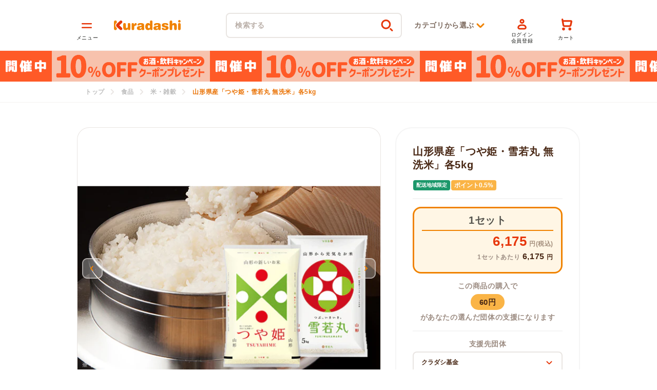

--- FILE ---
content_type: text/html; charset=utf-8
request_url: https://kuradashi.jp/products/7974296551573
body_size: 56749
content:
<!doctype html>
<html class="no-js" lang="ja">
  <head>

<meta charset="utf-8">
    <meta content="IE=edge" http-equiv="X-UA-Compatible">
    <meta content="width=device-width,initial-scale=1" name="viewport">
    <meta content="" name="theme-color">
<link rel="canonical" href="https://kuradashi.jp/products/7974296551573"><link rel="apple-touch-icon" sizes="180x180" href="//kuradashi.jp/cdn/shop/t/42/assets/apple-touch-icon.png?v=142399589234378655161658810615">
    <link crossorigin href="https://cdn.shopify.com" rel="preconnect">
    <meta content="upgrade-insecure-requests" http-equiv="Content-Security-Policy"><link rel="icon" type="image/png" href="//kuradashi.jp/cdn/shop/files/favicon.webp?crop=center&height=32&v=1657132657&width=32"><link crossorigin href="https://fonts.shopifycdn.com" rel="preconnect"><title>山形県産「つや姫・雪若丸 無洗米」各5kgのお得通販｜Kuradashi(クラダシ)でフードロス・食品ロス削減！</title>
    <script type="text/javascript" defer src="https://yappli.io/v1/sdk.js"></script><meta name="description" content="Kuradashiはフードロス・食品ロス削減に貢献する、日本初・最大級の社会貢献型ショッピングサイト！最大97%OFFでお得にお買い物しながら、社会貢献をしてみませんか？売上の一部は社会貢献活動団体に寄付されます。">
<meta property="og:site_name" content="Kuradashi">
<meta property="og:url" content="https://kuradashi.jp/products/7974296551573">

  <meta property="og:title" content="山形県産「つや姫・雪若丸 無洗米」各5kg">

<meta property="og:type" content="product">
<meta property="og:description" content="Kuradashiはフードロス・食品ロス削減に貢献する、日本初・最大級の社会貢献型ショッピングサイト！最大97%OFFでお得にお買い物しながら、社会貢献をしてみませんか？売上の一部は社会貢献活動団体に寄付されます。"><meta property="og:image" content="http://kuradashi.jp/cdn/shop/files/main01_1d13468e-55e3-472e-afd3-e096ec0b87ee.jpg?v=1693552992">
  <meta property="og:image:secure_url" content="https://kuradashi.jp/cdn/shop/files/main01_1d13468e-55e3-472e-afd3-e096ec0b87ee.jpg?v=1693552992">
  <meta property="og:image:width" content="610">
  <meta property="og:image:height" content="375"><meta property="og:price:amount" content="6,175">
  <meta property="og:price:currency" content="JPY"><meta name="twitter:site" content="@kuradashi_jp"><meta name="twitter:card" content="summary_large_image">

  <meta name="twitter:title" content="山形県産「つや姫・雪若丸 無洗米」各5kg">

<meta name="twitter:description" content="Kuradashiはフードロス・食品ロス削減に貢献する、日本初・最大級の社会貢献型ショッピングサイト！最大97%OFFでお得にお買い物しながら、社会貢献をしてみませんか？売上の一部は社会貢献活動団体に寄付されます。">


      <script src="https://js.sentry-cdn.com/8208c82a8977419eba106885d786726e.min.js" crossorigin="anonymous" defer></script>
      <script src="//kuradashi.jp/cdn/shop/t/42/assets/sentry.js?v=39037344558328049011751437424" defer></script>
      
<script src="https://ajax.googleapis.com/ajax/libs/jquery/3.5.1/jquery.min.js" defer></script>
    <script src="//kuradashi.jp/cdn/shop/t/42/assets/global.js?v=149602167369698546151751437411" defer></script>
    <script>
      
      

      const variant_id_premium_product = 42266242187413;
      const premium_product_selling_plan = 987791509;
      const loginLink = "/account/login";
      const registerLink = "/account/register";

      const supportGroupText = "支援先団体";
      const supportAmountText = "支援金額";
    </script>

    
    <script src="//kuradashi.jp/cdn/shop/t/42/assets/swiper-bundle.min.js?v=128225346319268959411657129364" defer></script>
    
    <script defer src="https://cdnjs.cloudflare.com/ajax/libs/slick-carousel/1.9.0/slick.min.js"></script>
    
    <script
      defer
      src="https://cdnjs.cloudflare.com/ajax/libs/remodal/1.0.5/remodal.min.js"
      type="text/javascript"
    ></script>
    <script>window.performance && window.performance.mark && window.performance.mark('shopify.content_for_header.start');</script><meta name="google-site-verification" content="ncez47_fG3tUuO_QEQG06M6dSB0IIWw-qHAOexb-alk">
<meta id="shopify-digital-wallet" name="shopify-digital-wallet" content="/59918352533/digital_wallets/dialog">
<meta name="shopify-checkout-api-token" content="c338f0079fac1f44c01bf8e049f5942b">
<link rel="alternate" type="application/json+oembed" href="https://kuradashi.jp/products/7974296551573.oembed">
<script async="async" src="/checkouts/internal/preloads.js?locale=ja-JP"></script>
<link rel="preconnect" href="https://shop.app" crossorigin="anonymous">
<script async="async" src="https://shop.app/checkouts/internal/preloads.js?locale=ja-JP&shop_id=59918352533" crossorigin="anonymous"></script>
<script id="shopify-features" type="application/json">{"accessToken":"c338f0079fac1f44c01bf8e049f5942b","betas":["rich-media-storefront-analytics"],"domain":"kuradashi.jp","predictiveSearch":false,"shopId":59918352533,"locale":"ja"}</script>
<script>var Shopify = Shopify || {};
Shopify.shop = "kuradashi-jp.myshopify.com";
Shopify.locale = "ja";
Shopify.currency = {"active":"JPY","rate":"1.0"};
Shopify.country = "JP";
Shopify.theme = {"name":"shopify-theme-kuradashi\/main","id":130735374485,"schema_name":"Dawn","schema_version":"2.4.0","theme_store_id":null,"role":"main"};
Shopify.theme.handle = "null";
Shopify.theme.style = {"id":null,"handle":null};
Shopify.cdnHost = "kuradashi.jp/cdn";
Shopify.routes = Shopify.routes || {};
Shopify.routes.root = "/";</script>
<script type="module">!function(o){(o.Shopify=o.Shopify||{}).modules=!0}(window);</script>
<script>!function(o){function n(){var o=[];function n(){o.push(Array.prototype.slice.apply(arguments))}return n.q=o,n}var t=o.Shopify=o.Shopify||{};t.loadFeatures=n(),t.autoloadFeatures=n()}(window);</script>
<script>
  window.ShopifyPay = window.ShopifyPay || {};
  window.ShopifyPay.apiHost = "shop.app\/pay";
  window.ShopifyPay.redirectState = null;
</script>
<script id="shop-js-analytics" type="application/json">{"pageType":"product"}</script>
<script defer="defer" async type="module" src="//kuradashi.jp/cdn/shopifycloud/shop-js/modules/v2/client.init-shop-cart-sync_0MstufBG.ja.esm.js"></script>
<script defer="defer" async type="module" src="//kuradashi.jp/cdn/shopifycloud/shop-js/modules/v2/chunk.common_jll-23Z1.esm.js"></script>
<script defer="defer" async type="module" src="//kuradashi.jp/cdn/shopifycloud/shop-js/modules/v2/chunk.modal_HXih6-AF.esm.js"></script>
<script type="module">
  await import("//kuradashi.jp/cdn/shopifycloud/shop-js/modules/v2/client.init-shop-cart-sync_0MstufBG.ja.esm.js");
await import("//kuradashi.jp/cdn/shopifycloud/shop-js/modules/v2/chunk.common_jll-23Z1.esm.js");
await import("//kuradashi.jp/cdn/shopifycloud/shop-js/modules/v2/chunk.modal_HXih6-AF.esm.js");

  window.Shopify.SignInWithShop?.initShopCartSync?.({"fedCMEnabled":true,"windoidEnabled":true});

</script>
<script>
  window.Shopify = window.Shopify || {};
  if (!window.Shopify.featureAssets) window.Shopify.featureAssets = {};
  window.Shopify.featureAssets['shop-js'] = {"shop-cart-sync":["modules/v2/client.shop-cart-sync_DN7iwvRY.ja.esm.js","modules/v2/chunk.common_jll-23Z1.esm.js","modules/v2/chunk.modal_HXih6-AF.esm.js"],"init-fed-cm":["modules/v2/client.init-fed-cm_DmZOWWut.ja.esm.js","modules/v2/chunk.common_jll-23Z1.esm.js","modules/v2/chunk.modal_HXih6-AF.esm.js"],"shop-cash-offers":["modules/v2/client.shop-cash-offers_HFfvn_Gz.ja.esm.js","modules/v2/chunk.common_jll-23Z1.esm.js","modules/v2/chunk.modal_HXih6-AF.esm.js"],"shop-login-button":["modules/v2/client.shop-login-button_BVN3pvk0.ja.esm.js","modules/v2/chunk.common_jll-23Z1.esm.js","modules/v2/chunk.modal_HXih6-AF.esm.js"],"pay-button":["modules/v2/client.pay-button_CyS_4GVi.ja.esm.js","modules/v2/chunk.common_jll-23Z1.esm.js","modules/v2/chunk.modal_HXih6-AF.esm.js"],"shop-button":["modules/v2/client.shop-button_zh22db91.ja.esm.js","modules/v2/chunk.common_jll-23Z1.esm.js","modules/v2/chunk.modal_HXih6-AF.esm.js"],"avatar":["modules/v2/client.avatar_BTnouDA3.ja.esm.js"],"init-windoid":["modules/v2/client.init-windoid_BlVJIuJ5.ja.esm.js","modules/v2/chunk.common_jll-23Z1.esm.js","modules/v2/chunk.modal_HXih6-AF.esm.js"],"init-shop-for-new-customer-accounts":["modules/v2/client.init-shop-for-new-customer-accounts_BqzwtUK7.ja.esm.js","modules/v2/client.shop-login-button_BVN3pvk0.ja.esm.js","modules/v2/chunk.common_jll-23Z1.esm.js","modules/v2/chunk.modal_HXih6-AF.esm.js"],"init-shop-email-lookup-coordinator":["modules/v2/client.init-shop-email-lookup-coordinator_DKDv3hKi.ja.esm.js","modules/v2/chunk.common_jll-23Z1.esm.js","modules/v2/chunk.modal_HXih6-AF.esm.js"],"init-shop-cart-sync":["modules/v2/client.init-shop-cart-sync_0MstufBG.ja.esm.js","modules/v2/chunk.common_jll-23Z1.esm.js","modules/v2/chunk.modal_HXih6-AF.esm.js"],"shop-toast-manager":["modules/v2/client.shop-toast-manager_BkVvTGW3.ja.esm.js","modules/v2/chunk.common_jll-23Z1.esm.js","modules/v2/chunk.modal_HXih6-AF.esm.js"],"init-customer-accounts":["modules/v2/client.init-customer-accounts_CZbUHFPX.ja.esm.js","modules/v2/client.shop-login-button_BVN3pvk0.ja.esm.js","modules/v2/chunk.common_jll-23Z1.esm.js","modules/v2/chunk.modal_HXih6-AF.esm.js"],"init-customer-accounts-sign-up":["modules/v2/client.init-customer-accounts-sign-up_C0QA8nCd.ja.esm.js","modules/v2/client.shop-login-button_BVN3pvk0.ja.esm.js","modules/v2/chunk.common_jll-23Z1.esm.js","modules/v2/chunk.modal_HXih6-AF.esm.js"],"shop-follow-button":["modules/v2/client.shop-follow-button_CSkbpFfm.ja.esm.js","modules/v2/chunk.common_jll-23Z1.esm.js","modules/v2/chunk.modal_HXih6-AF.esm.js"],"checkout-modal":["modules/v2/client.checkout-modal_rYdHFJTE.ja.esm.js","modules/v2/chunk.common_jll-23Z1.esm.js","modules/v2/chunk.modal_HXih6-AF.esm.js"],"shop-login":["modules/v2/client.shop-login_DeXIozZF.ja.esm.js","modules/v2/chunk.common_jll-23Z1.esm.js","modules/v2/chunk.modal_HXih6-AF.esm.js"],"lead-capture":["modules/v2/client.lead-capture_DGEoeVgo.ja.esm.js","modules/v2/chunk.common_jll-23Z1.esm.js","modules/v2/chunk.modal_HXih6-AF.esm.js"],"payment-terms":["modules/v2/client.payment-terms_BXPcfuME.ja.esm.js","modules/v2/chunk.common_jll-23Z1.esm.js","modules/v2/chunk.modal_HXih6-AF.esm.js"]};
</script>
<script>(function() {
  var isLoaded = false;
  function asyncLoad() {
    if (isLoaded) return;
    isLoaded = true;
    var urls = ["https:\/\/subscription-script2-pr.firebaseapp.com\/script.js?shop=kuradashi-jp.myshopify.com","https:\/\/d1jf9jg4xqwtsf.cloudfront.net\/order-status.js?shop=kuradashi-jp.myshopify.com","https:\/\/cax.channel.io\/shopify\/plugins\/788f46c4-3127-4e4d-8055-cbaf986e26a7.js?shop=kuradashi-jp.myshopify.com"];
    for (var i = 0; i < urls.length; i++) {
      var s = document.createElement('script');
      s.type = 'text/javascript';
      s.async = true;
      s.src = urls[i];
      var x = document.getElementsByTagName('script')[0];
      x.parentNode.insertBefore(s, x);
    }
  };
  if(window.attachEvent) {
    window.attachEvent('onload', asyncLoad);
  } else {
    window.addEventListener('load', asyncLoad, false);
  }
})();</script>
<script id="__st">var __st={"a":59918352533,"offset":32400,"reqid":"9450abc2-b984-411b-9c12-b9902481b02b-1769050132","pageurl":"kuradashi.jp\/products\/7974296551573","u":"2e633792fee0","p":"product","rtyp":"product","rid":7974296551573};</script>
<script>window.ShopifyPaypalV4VisibilityTracking = true;</script>
<script id="captcha-bootstrap">!function(){'use strict';const t='contact',e='account',n='new_comment',o=[[t,t],['blogs',n],['comments',n],[t,'customer']],c=[[e,'customer_login'],[e,'guest_login'],[e,'recover_customer_password'],[e,'create_customer']],r=t=>t.map((([t,e])=>`form[action*='/${t}']:not([data-nocaptcha='true']) input[name='form_type'][value='${e}']`)).join(','),a=t=>()=>t?[...document.querySelectorAll(t)].map((t=>t.form)):[];function s(){const t=[...o],e=r(t);return a(e)}const i='password',u='form_key',d=['recaptcha-v3-token','g-recaptcha-response','h-captcha-response',i],f=()=>{try{return window.sessionStorage}catch{return}},m='__shopify_v',_=t=>t.elements[u];function p(t,e,n=!1){try{const o=window.sessionStorage,c=JSON.parse(o.getItem(e)),{data:r}=function(t){const{data:e,action:n}=t;return t[m]||n?{data:e,action:n}:{data:t,action:n}}(c);for(const[e,n]of Object.entries(r))t.elements[e]&&(t.elements[e].value=n);n&&o.removeItem(e)}catch(o){console.error('form repopulation failed',{error:o})}}const l='form_type',E='cptcha';function T(t){t.dataset[E]=!0}const w=window,h=w.document,L='Shopify',v='ce_forms',y='captcha';let A=!1;((t,e)=>{const n=(g='f06e6c50-85a8-45c8-87d0-21a2b65856fe',I='https://cdn.shopify.com/shopifycloud/storefront-forms-hcaptcha/ce_storefront_forms_captcha_hcaptcha.v1.5.2.iife.js',D={infoText:'hCaptchaによる保護',privacyText:'プライバシー',termsText:'利用規約'},(t,e,n)=>{const o=w[L][v],c=o.bindForm;if(c)return c(t,g,e,D).then(n);var r;o.q.push([[t,g,e,D],n]),r=I,A||(h.body.append(Object.assign(h.createElement('script'),{id:'captcha-provider',async:!0,src:r})),A=!0)});var g,I,D;w[L]=w[L]||{},w[L][v]=w[L][v]||{},w[L][v].q=[],w[L][y]=w[L][y]||{},w[L][y].protect=function(t,e){n(t,void 0,e),T(t)},Object.freeze(w[L][y]),function(t,e,n,w,h,L){const[v,y,A,g]=function(t,e,n){const i=e?o:[],u=t?c:[],d=[...i,...u],f=r(d),m=r(i),_=r(d.filter((([t,e])=>n.includes(e))));return[a(f),a(m),a(_),s()]}(w,h,L),I=t=>{const e=t.target;return e instanceof HTMLFormElement?e:e&&e.form},D=t=>v().includes(t);t.addEventListener('submit',(t=>{const e=I(t);if(!e)return;const n=D(e)&&!e.dataset.hcaptchaBound&&!e.dataset.recaptchaBound,o=_(e),c=g().includes(e)&&(!o||!o.value);(n||c)&&t.preventDefault(),c&&!n&&(function(t){try{if(!f())return;!function(t){const e=f();if(!e)return;const n=_(t);if(!n)return;const o=n.value;o&&e.removeItem(o)}(t);const e=Array.from(Array(32),(()=>Math.random().toString(36)[2])).join('');!function(t,e){_(t)||t.append(Object.assign(document.createElement('input'),{type:'hidden',name:u})),t.elements[u].value=e}(t,e),function(t,e){const n=f();if(!n)return;const o=[...t.querySelectorAll(`input[type='${i}']`)].map((({name:t})=>t)),c=[...d,...o],r={};for(const[a,s]of new FormData(t).entries())c.includes(a)||(r[a]=s);n.setItem(e,JSON.stringify({[m]:1,action:t.action,data:r}))}(t,e)}catch(e){console.error('failed to persist form',e)}}(e),e.submit())}));const S=(t,e)=>{t&&!t.dataset[E]&&(n(t,e.some((e=>e===t))),T(t))};for(const o of['focusin','change'])t.addEventListener(o,(t=>{const e=I(t);D(e)&&S(e,y())}));const B=e.get('form_key'),M=e.get(l),P=B&&M;t.addEventListener('DOMContentLoaded',(()=>{const t=y();if(P)for(const e of t)e.elements[l].value===M&&p(e,B);[...new Set([...A(),...v().filter((t=>'true'===t.dataset.shopifyCaptcha))])].forEach((e=>S(e,t)))}))}(h,new URLSearchParams(w.location.search),n,t,e,['guest_login'])})(!0,!0)}();</script>
<script integrity="sha256-4kQ18oKyAcykRKYeNunJcIwy7WH5gtpwJnB7kiuLZ1E=" data-source-attribution="shopify.loadfeatures" defer="defer" src="//kuradashi.jp/cdn/shopifycloud/storefront/assets/storefront/load_feature-a0a9edcb.js" crossorigin="anonymous"></script>
<script crossorigin="anonymous" defer="defer" src="//kuradashi.jp/cdn/shopifycloud/storefront/assets/shopify_pay/storefront-65b4c6d7.js?v=20250812"></script>
<script data-source-attribution="shopify.dynamic_checkout.dynamic.init">var Shopify=Shopify||{};Shopify.PaymentButton=Shopify.PaymentButton||{isStorefrontPortableWallets:!0,init:function(){window.Shopify.PaymentButton.init=function(){};var t=document.createElement("script");t.src="https://kuradashi.jp/cdn/shopifycloud/portable-wallets/latest/portable-wallets.ja.js",t.type="module",document.head.appendChild(t)}};
</script>
<script data-source-attribution="shopify.dynamic_checkout.buyer_consent">
  function portableWalletsHideBuyerConsent(e){var t=document.getElementById("shopify-buyer-consent"),n=document.getElementById("shopify-subscription-policy-button");t&&n&&(t.classList.add("hidden"),t.setAttribute("aria-hidden","true"),n.removeEventListener("click",e))}function portableWalletsShowBuyerConsent(e){var t=document.getElementById("shopify-buyer-consent"),n=document.getElementById("shopify-subscription-policy-button");t&&n&&(t.classList.remove("hidden"),t.removeAttribute("aria-hidden"),n.addEventListener("click",e))}window.Shopify?.PaymentButton&&(window.Shopify.PaymentButton.hideBuyerConsent=portableWalletsHideBuyerConsent,window.Shopify.PaymentButton.showBuyerConsent=portableWalletsShowBuyerConsent);
</script>
<script data-source-attribution="shopify.dynamic_checkout.cart.bootstrap">document.addEventListener("DOMContentLoaded",(function(){function t(){return document.querySelector("shopify-accelerated-checkout-cart, shopify-accelerated-checkout")}if(t())Shopify.PaymentButton.init();else{new MutationObserver((function(e,n){t()&&(Shopify.PaymentButton.init(),n.disconnect())})).observe(document.body,{childList:!0,subtree:!0})}}));
</script>
<link id="shopify-accelerated-checkout-styles" rel="stylesheet" media="screen" href="https://kuradashi.jp/cdn/shopifycloud/portable-wallets/latest/accelerated-checkout-backwards-compat.css" crossorigin="anonymous">
<style id="shopify-accelerated-checkout-cart">
        #shopify-buyer-consent {
  margin-top: 1em;
  display: inline-block;
  width: 100%;
}

#shopify-buyer-consent.hidden {
  display: none;
}

#shopify-subscription-policy-button {
  background: none;
  border: none;
  padding: 0;
  text-decoration: underline;
  font-size: inherit;
  cursor: pointer;
}

#shopify-subscription-policy-button::before {
  box-shadow: none;
}

      </style>

<script>window.performance && window.performance.mark && window.performance.mark('shopify.content_for_header.end');</script>
    <script src="//kuradashi.jp/cdn/shop/t/42/assets/jquery.zip2addr.js?v=6517911524709069701654745033" defer></script>
    <script src="//kuradashi.jp/cdn/shop/t/42/assets/theme.js?v=49903524753481652201756107395" defer></script><link rel="preload" href="//kuradashi.jp/cdn/shop/t/42/assets/theme-no-font.css?v=128571338097782964721750655179" as="style">
      <link rel="preload" href="//kuradashi.jp/cdn/shop/t/42/assets/base-no-font.css?v=150667070293187193141736827313" as="style">
      <link rel="preload" href="//kuradashi.jp/cdn/shop/t/42/assets/main-no-font.css?v=53808158794847512151759982484" as="style">
      <link rel="preload" href="//kuradashi.jp/cdn/shop/t/42/assets/header-no-font.css?v=58284635614356153701713929105" as="style">
      <link rel="stylesheet" href="//kuradashi.jp/cdn/shop/t/42/assets/theme-no-font.css?v=128571338097782964721750655179">
      <link rel="stylesheet" href="//kuradashi.jp/cdn/shop/t/42/assets/base-no-font.css?v=150667070293187193141736827313"><script defer src="//kuradashi.jp/cdn/shop/t/42/assets/utm_campaign.js?v=25422151817365328131751437428"></script>

    <style>
      :root {
        --font-body-scale: 1.0;
        --font-heading-scale: 1.0;
        --color-base-text: 26, 27, 24;
        --color-base-background-1: 255, 255, 255;
        --color-base-background-2: 243, 243, 243;
        --color-base-solid-button-labels: 255, 255, 255;
        --color-base-outline-button-labels: 240, 130, 0;
        --color-base-accent-1: 226, 33, 32;
        --color-base-accent-2: 157, 87, 44;
        --payment-terms-background-color: #FFFFFF;

        --gradient-base-background-1: #FFFFFF;
        --gradient-base-background-2: #F3F3F3;
        --gradient-base-accent-1: #e22120;
        --gradient-base-accent-2: #9D572C;

        --page-width: 160rem;
        --page-width-margin: 2rem;
      }
    </style><link rel="preload" as="font" href="//kuradashi.jp/cdn/fonts/assistant/assistant_n4.9120912a469cad1cc292572851508ca49d12e768.woff2" type="font/woff2" crossorigin><link rel="preload" as="font" href="//kuradashi.jp/cdn/fonts/assistant/assistant_n4.9120912a469cad1cc292572851508ca49d12e768.woff2" type="font/woff2" crossorigin><link href="//kuradashi.jp/cdn/shop/t/42/assets/swiper-bundle.min.css?v=167852470707677401941657129366" media="print" onload="this.media='all'" rel="stylesheet">
    
    <link
      href="https://cdn.jsdelivr.net/npm/slick-carousel@1.8.1/slick/slick.min.css"
      media="print"
      onload="this.media='all'"
      rel="stylesheet"
    >
    <noscript
      ><link
        href="https://cdn.jsdelivr.net/npm/slick-carousel@1.8.1/slick/slick.min.css"
        rel="stylesheet"
        type="text/css"
    ></noscript>
    
    <link
      href="https://cdnjs.cloudflare.com/ajax/libs/remodal/1.0.5/remodal.min.css"
      media="print"
      onload="this.media='all'"
      rel="stylesheet"
    >
    <noscript>
      <link
        href="https://cdnjs.cloudflare.com/ajax/libs/remodal/1.0.5/remodal.min.css"
        rel="stylesheet"
        type="text/css"
      >
    </noscript>
    <link
      href="https://cdnjs.cloudflare.com/ajax/libs/remodal/1.0.5/remodal-default-theme.min.css"
      media="print"
      onload="this.media='all'"
      rel="stylesheet"
    >
    <noscript>
      <link
        href="https://cdnjs.cloudflare.com/ajax/libs/remodal/1.0.5/remodal-default-theme.min.css"
        rel="stylesheet"
        type="text/css"
      >
    </noscript><link rel="stylesheet" href="//kuradashi.jp/cdn/shop/t/42/assets/main-no-font.css?v=53808158794847512151759982484"><link rel="preload" href="//kuradashi.jp/cdn/shop/t/42/assets/section-main-product-no-font.css?v=105998650402557327271750655178" as="style">
        <link rel="preload" href="//kuradashi.jp/cdn/shop/t/42/assets/main-product.css?v=154459340028046892261704849593" as="style">
        <link rel="preload" href="//kuradashi.jp/cdn/shop/t/42/assets/page-brand-theme-default-no-font.css?v=118648591149694560711716172398" as="style"><link href="//kuradashi.jp/cdn/shop/files/main01_1d13468e-55e3-472e-afd3-e096ec0b87ee.jpg?v=1693552992&width=576" as="image" rel="preload">


  <!-- BEGIN app block: shopify://apps/pagefly-page-builder/blocks/app-embed/83e179f7-59a0-4589-8c66-c0dddf959200 -->

<!-- BEGIN app snippet: pagefly-cro-ab-testing-main -->







<script>
  ;(function () {
    const url = new URL(window.location)
    const viewParam = url.searchParams.get('view')
    if (viewParam && viewParam.includes('variant-pf-')) {
      url.searchParams.set('pf_v', viewParam)
      url.searchParams.delete('view')
      window.history.replaceState({}, '', url)
    }
  })()
</script>



<script type='module'>
  
  window.PAGEFLY_CRO = window.PAGEFLY_CRO || {}

  window.PAGEFLY_CRO['data_debug'] = {
    original_template_suffix: "all_products",
    allow_ab_test: false,
    ab_test_start_time: 0,
    ab_test_end_time: 0,
    today_date_time: 1769050133000,
  }
  window.PAGEFLY_CRO['GA4'] = { enabled: false}
</script>

<!-- END app snippet -->








  <script src='https://cdn.shopify.com/extensions/019bb4f9-aed6-78a3-be91-e9d44663e6bf/pagefly-page-builder-215/assets/pagefly-helper.js' defer='defer'></script>

  <script src='https://cdn.shopify.com/extensions/019bb4f9-aed6-78a3-be91-e9d44663e6bf/pagefly-page-builder-215/assets/pagefly-general-helper.js' defer='defer'></script>

  <script src='https://cdn.shopify.com/extensions/019bb4f9-aed6-78a3-be91-e9d44663e6bf/pagefly-page-builder-215/assets/pagefly-snap-slider.js' defer='defer'></script>

  <script src='https://cdn.shopify.com/extensions/019bb4f9-aed6-78a3-be91-e9d44663e6bf/pagefly-page-builder-215/assets/pagefly-slideshow-v3.js' defer='defer'></script>

  <script src='https://cdn.shopify.com/extensions/019bb4f9-aed6-78a3-be91-e9d44663e6bf/pagefly-page-builder-215/assets/pagefly-slideshow-v4.js' defer='defer'></script>

  <script src='https://cdn.shopify.com/extensions/019bb4f9-aed6-78a3-be91-e9d44663e6bf/pagefly-page-builder-215/assets/pagefly-glider.js' defer='defer'></script>

  <script src='https://cdn.shopify.com/extensions/019bb4f9-aed6-78a3-be91-e9d44663e6bf/pagefly-page-builder-215/assets/pagefly-slideshow-v1-v2.js' defer='defer'></script>

  <script src='https://cdn.shopify.com/extensions/019bb4f9-aed6-78a3-be91-e9d44663e6bf/pagefly-page-builder-215/assets/pagefly-product-media.js' defer='defer'></script>

  <script src='https://cdn.shopify.com/extensions/019bb4f9-aed6-78a3-be91-e9d44663e6bf/pagefly-page-builder-215/assets/pagefly-product.js' defer='defer'></script>


<script id='pagefly-helper-data' type='application/json'>
  {
    "page_optimization": {
      "assets_prefetching": false
    },
    "elements_asset_mapper": {
      "Accordion": "https://cdn.shopify.com/extensions/019bb4f9-aed6-78a3-be91-e9d44663e6bf/pagefly-page-builder-215/assets/pagefly-accordion.js",
      "Accordion3": "https://cdn.shopify.com/extensions/019bb4f9-aed6-78a3-be91-e9d44663e6bf/pagefly-page-builder-215/assets/pagefly-accordion3.js",
      "CountDown": "https://cdn.shopify.com/extensions/019bb4f9-aed6-78a3-be91-e9d44663e6bf/pagefly-page-builder-215/assets/pagefly-countdown.js",
      "GMap1": "https://cdn.shopify.com/extensions/019bb4f9-aed6-78a3-be91-e9d44663e6bf/pagefly-page-builder-215/assets/pagefly-gmap.js",
      "GMap2": "https://cdn.shopify.com/extensions/019bb4f9-aed6-78a3-be91-e9d44663e6bf/pagefly-page-builder-215/assets/pagefly-gmap.js",
      "GMapBasicV2": "https://cdn.shopify.com/extensions/019bb4f9-aed6-78a3-be91-e9d44663e6bf/pagefly-page-builder-215/assets/pagefly-gmap.js",
      "GMapAdvancedV2": "https://cdn.shopify.com/extensions/019bb4f9-aed6-78a3-be91-e9d44663e6bf/pagefly-page-builder-215/assets/pagefly-gmap.js",
      "HTML.Video": "https://cdn.shopify.com/extensions/019bb4f9-aed6-78a3-be91-e9d44663e6bf/pagefly-page-builder-215/assets/pagefly-htmlvideo.js",
      "HTML.Video2": "https://cdn.shopify.com/extensions/019bb4f9-aed6-78a3-be91-e9d44663e6bf/pagefly-page-builder-215/assets/pagefly-htmlvideo2.js",
      "HTML.Video3": "https://cdn.shopify.com/extensions/019bb4f9-aed6-78a3-be91-e9d44663e6bf/pagefly-page-builder-215/assets/pagefly-htmlvideo2.js",
      "BackgroundVideo": "https://cdn.shopify.com/extensions/019bb4f9-aed6-78a3-be91-e9d44663e6bf/pagefly-page-builder-215/assets/pagefly-htmlvideo2.js",
      "Instagram": "https://cdn.shopify.com/extensions/019bb4f9-aed6-78a3-be91-e9d44663e6bf/pagefly-page-builder-215/assets/pagefly-instagram.js",
      "Instagram2": "https://cdn.shopify.com/extensions/019bb4f9-aed6-78a3-be91-e9d44663e6bf/pagefly-page-builder-215/assets/pagefly-instagram.js",
      "Insta3": "https://cdn.shopify.com/extensions/019bb4f9-aed6-78a3-be91-e9d44663e6bf/pagefly-page-builder-215/assets/pagefly-instagram3.js",
      "Tabs": "https://cdn.shopify.com/extensions/019bb4f9-aed6-78a3-be91-e9d44663e6bf/pagefly-page-builder-215/assets/pagefly-tab.js",
      "Tabs3": "https://cdn.shopify.com/extensions/019bb4f9-aed6-78a3-be91-e9d44663e6bf/pagefly-page-builder-215/assets/pagefly-tab3.js",
      "ProductBox": "https://cdn.shopify.com/extensions/019bb4f9-aed6-78a3-be91-e9d44663e6bf/pagefly-page-builder-215/assets/pagefly-cart.js",
      "FBPageBox2": "https://cdn.shopify.com/extensions/019bb4f9-aed6-78a3-be91-e9d44663e6bf/pagefly-page-builder-215/assets/pagefly-facebook.js",
      "FBLikeButton2": "https://cdn.shopify.com/extensions/019bb4f9-aed6-78a3-be91-e9d44663e6bf/pagefly-page-builder-215/assets/pagefly-facebook.js",
      "TwitterFeed2": "https://cdn.shopify.com/extensions/019bb4f9-aed6-78a3-be91-e9d44663e6bf/pagefly-page-builder-215/assets/pagefly-twitter.js",
      "Paragraph4": "https://cdn.shopify.com/extensions/019bb4f9-aed6-78a3-be91-e9d44663e6bf/pagefly-page-builder-215/assets/pagefly-paragraph4.js",

      "AliReviews": "https://cdn.shopify.com/extensions/019bb4f9-aed6-78a3-be91-e9d44663e6bf/pagefly-page-builder-215/assets/pagefly-3rd-elements.js",
      "BackInStock": "https://cdn.shopify.com/extensions/019bb4f9-aed6-78a3-be91-e9d44663e6bf/pagefly-page-builder-215/assets/pagefly-3rd-elements.js",
      "GloboBackInStock": "https://cdn.shopify.com/extensions/019bb4f9-aed6-78a3-be91-e9d44663e6bf/pagefly-page-builder-215/assets/pagefly-3rd-elements.js",
      "GrowaveWishlist": "https://cdn.shopify.com/extensions/019bb4f9-aed6-78a3-be91-e9d44663e6bf/pagefly-page-builder-215/assets/pagefly-3rd-elements.js",
      "InfiniteOptionsShopPad": "https://cdn.shopify.com/extensions/019bb4f9-aed6-78a3-be91-e9d44663e6bf/pagefly-page-builder-215/assets/pagefly-3rd-elements.js",
      "InkybayProductPersonalizer": "https://cdn.shopify.com/extensions/019bb4f9-aed6-78a3-be91-e9d44663e6bf/pagefly-page-builder-215/assets/pagefly-3rd-elements.js",
      "LimeSpot": "https://cdn.shopify.com/extensions/019bb4f9-aed6-78a3-be91-e9d44663e6bf/pagefly-page-builder-215/assets/pagefly-3rd-elements.js",
      "Loox": "https://cdn.shopify.com/extensions/019bb4f9-aed6-78a3-be91-e9d44663e6bf/pagefly-page-builder-215/assets/pagefly-3rd-elements.js",
      "Opinew": "https://cdn.shopify.com/extensions/019bb4f9-aed6-78a3-be91-e9d44663e6bf/pagefly-page-builder-215/assets/pagefly-3rd-elements.js",
      "Powr": "https://cdn.shopify.com/extensions/019bb4f9-aed6-78a3-be91-e9d44663e6bf/pagefly-page-builder-215/assets/pagefly-3rd-elements.js",
      "ProductReviews": "https://cdn.shopify.com/extensions/019bb4f9-aed6-78a3-be91-e9d44663e6bf/pagefly-page-builder-215/assets/pagefly-3rd-elements.js",
      "PushOwl": "https://cdn.shopify.com/extensions/019bb4f9-aed6-78a3-be91-e9d44663e6bf/pagefly-page-builder-215/assets/pagefly-3rd-elements.js",
      "ReCharge": "https://cdn.shopify.com/extensions/019bb4f9-aed6-78a3-be91-e9d44663e6bf/pagefly-page-builder-215/assets/pagefly-3rd-elements.js",
      "Rivyo": "https://cdn.shopify.com/extensions/019bb4f9-aed6-78a3-be91-e9d44663e6bf/pagefly-page-builder-215/assets/pagefly-3rd-elements.js",
      "TrackingMore": "https://cdn.shopify.com/extensions/019bb4f9-aed6-78a3-be91-e9d44663e6bf/pagefly-page-builder-215/assets/pagefly-3rd-elements.js",
      "Vitals": "https://cdn.shopify.com/extensions/019bb4f9-aed6-78a3-be91-e9d44663e6bf/pagefly-page-builder-215/assets/pagefly-3rd-elements.js",
      "Wiser": "https://cdn.shopify.com/extensions/019bb4f9-aed6-78a3-be91-e9d44663e6bf/pagefly-page-builder-215/assets/pagefly-3rd-elements.js"
    },
    "custom_elements_mapper": {
      "pf-click-action-element": "https://cdn.shopify.com/extensions/019bb4f9-aed6-78a3-be91-e9d44663e6bf/pagefly-page-builder-215/assets/pagefly-click-action-element.js",
      "pf-dialog-element": "https://cdn.shopify.com/extensions/019bb4f9-aed6-78a3-be91-e9d44663e6bf/pagefly-page-builder-215/assets/pagefly-dialog-element.js"
    }
  }
</script>


<!-- END app block --><!-- BEGIN app block: shopify://apps/anygift/blocks/app-embed/3155ad86-5ab9-4640-9764-ae5500262016 --><script async src="https://d1jf9jg4xqwtsf.cloudfront.net/online-store.js"></script>


<!-- END app block --><link href="https://monorail-edge.shopifysvc.com" rel="dns-prefetch">
<script>(function(){if ("sendBeacon" in navigator && "performance" in window) {try {var session_token_from_headers = performance.getEntriesByType('navigation')[0].serverTiming.find(x => x.name == '_s').description;} catch {var session_token_from_headers = undefined;}var session_cookie_matches = document.cookie.match(/_shopify_s=([^;]*)/);var session_token_from_cookie = session_cookie_matches && session_cookie_matches.length === 2 ? session_cookie_matches[1] : "";var session_token = session_token_from_headers || session_token_from_cookie || "";function handle_abandonment_event(e) {var entries = performance.getEntries().filter(function(entry) {return /monorail-edge.shopifysvc.com/.test(entry.name);});if (!window.abandonment_tracked && entries.length === 0) {window.abandonment_tracked = true;var currentMs = Date.now();var navigation_start = performance.timing.navigationStart;var payload = {shop_id: 59918352533,url: window.location.href,navigation_start,duration: currentMs - navigation_start,session_token,page_type: "product"};window.navigator.sendBeacon("https://monorail-edge.shopifysvc.com/v1/produce", JSON.stringify({schema_id: "online_store_buyer_site_abandonment/1.1",payload: payload,metadata: {event_created_at_ms: currentMs,event_sent_at_ms: currentMs}}));}}window.addEventListener('pagehide', handle_abandonment_event);}}());</script>
<script id="web-pixels-manager-setup">(function e(e,d,r,n,o){if(void 0===o&&(o={}),!Boolean(null===(a=null===(i=window.Shopify)||void 0===i?void 0:i.analytics)||void 0===a?void 0:a.replayQueue)){var i,a;window.Shopify=window.Shopify||{};var t=window.Shopify;t.analytics=t.analytics||{};var s=t.analytics;s.replayQueue=[],s.publish=function(e,d,r){return s.replayQueue.push([e,d,r]),!0};try{self.performance.mark("wpm:start")}catch(e){}var l=function(){var e={modern:/Edge?\/(1{2}[4-9]|1[2-9]\d|[2-9]\d{2}|\d{4,})\.\d+(\.\d+|)|Firefox\/(1{2}[4-9]|1[2-9]\d|[2-9]\d{2}|\d{4,})\.\d+(\.\d+|)|Chrom(ium|e)\/(9{2}|\d{3,})\.\d+(\.\d+|)|(Maci|X1{2}).+ Version\/(15\.\d+|(1[6-9]|[2-9]\d|\d{3,})\.\d+)([,.]\d+|)( \(\w+\)|)( Mobile\/\w+|) Safari\/|Chrome.+OPR\/(9{2}|\d{3,})\.\d+\.\d+|(CPU[ +]OS|iPhone[ +]OS|CPU[ +]iPhone|CPU IPhone OS|CPU iPad OS)[ +]+(15[._]\d+|(1[6-9]|[2-9]\d|\d{3,})[._]\d+)([._]\d+|)|Android:?[ /-](13[3-9]|1[4-9]\d|[2-9]\d{2}|\d{4,})(\.\d+|)(\.\d+|)|Android.+Firefox\/(13[5-9]|1[4-9]\d|[2-9]\d{2}|\d{4,})\.\d+(\.\d+|)|Android.+Chrom(ium|e)\/(13[3-9]|1[4-9]\d|[2-9]\d{2}|\d{4,})\.\d+(\.\d+|)|SamsungBrowser\/([2-9]\d|\d{3,})\.\d+/,legacy:/Edge?\/(1[6-9]|[2-9]\d|\d{3,})\.\d+(\.\d+|)|Firefox\/(5[4-9]|[6-9]\d|\d{3,})\.\d+(\.\d+|)|Chrom(ium|e)\/(5[1-9]|[6-9]\d|\d{3,})\.\d+(\.\d+|)([\d.]+$|.*Safari\/(?![\d.]+ Edge\/[\d.]+$))|(Maci|X1{2}).+ Version\/(10\.\d+|(1[1-9]|[2-9]\d|\d{3,})\.\d+)([,.]\d+|)( \(\w+\)|)( Mobile\/\w+|) Safari\/|Chrome.+OPR\/(3[89]|[4-9]\d|\d{3,})\.\d+\.\d+|(CPU[ +]OS|iPhone[ +]OS|CPU[ +]iPhone|CPU IPhone OS|CPU iPad OS)[ +]+(10[._]\d+|(1[1-9]|[2-9]\d|\d{3,})[._]\d+)([._]\d+|)|Android:?[ /-](13[3-9]|1[4-9]\d|[2-9]\d{2}|\d{4,})(\.\d+|)(\.\d+|)|Mobile Safari.+OPR\/([89]\d|\d{3,})\.\d+\.\d+|Android.+Firefox\/(13[5-9]|1[4-9]\d|[2-9]\d{2}|\d{4,})\.\d+(\.\d+|)|Android.+Chrom(ium|e)\/(13[3-9]|1[4-9]\d|[2-9]\d{2}|\d{4,})\.\d+(\.\d+|)|Android.+(UC? ?Browser|UCWEB|U3)[ /]?(15\.([5-9]|\d{2,})|(1[6-9]|[2-9]\d|\d{3,})\.\d+)\.\d+|SamsungBrowser\/(5\.\d+|([6-9]|\d{2,})\.\d+)|Android.+MQ{2}Browser\/(14(\.(9|\d{2,})|)|(1[5-9]|[2-9]\d|\d{3,})(\.\d+|))(\.\d+|)|K[Aa][Ii]OS\/(3\.\d+|([4-9]|\d{2,})\.\d+)(\.\d+|)/},d=e.modern,r=e.legacy,n=navigator.userAgent;return n.match(d)?"modern":n.match(r)?"legacy":"unknown"}(),u="modern"===l?"modern":"legacy",c=(null!=n?n:{modern:"",legacy:""})[u],f=function(e){return[e.baseUrl,"/wpm","/b",e.hashVersion,"modern"===e.buildTarget?"m":"l",".js"].join("")}({baseUrl:d,hashVersion:r,buildTarget:u}),m=function(e){var d=e.version,r=e.bundleTarget,n=e.surface,o=e.pageUrl,i=e.monorailEndpoint;return{emit:function(e){var a=e.status,t=e.errorMsg,s=(new Date).getTime(),l=JSON.stringify({metadata:{event_sent_at_ms:s},events:[{schema_id:"web_pixels_manager_load/3.1",payload:{version:d,bundle_target:r,page_url:o,status:a,surface:n,error_msg:t},metadata:{event_created_at_ms:s}}]});if(!i)return console&&console.warn&&console.warn("[Web Pixels Manager] No Monorail endpoint provided, skipping logging."),!1;try{return self.navigator.sendBeacon.bind(self.navigator)(i,l)}catch(e){}var u=new XMLHttpRequest;try{return u.open("POST",i,!0),u.setRequestHeader("Content-Type","text/plain"),u.send(l),!0}catch(e){return console&&console.warn&&console.warn("[Web Pixels Manager] Got an unhandled error while logging to Monorail."),!1}}}}({version:r,bundleTarget:l,surface:e.surface,pageUrl:self.location.href,monorailEndpoint:e.monorailEndpoint});try{o.browserTarget=l,function(e){var d=e.src,r=e.async,n=void 0===r||r,o=e.onload,i=e.onerror,a=e.sri,t=e.scriptDataAttributes,s=void 0===t?{}:t,l=document.createElement("script"),u=document.querySelector("head"),c=document.querySelector("body");if(l.async=n,l.src=d,a&&(l.integrity=a,l.crossOrigin="anonymous"),s)for(var f in s)if(Object.prototype.hasOwnProperty.call(s,f))try{l.dataset[f]=s[f]}catch(e){}if(o&&l.addEventListener("load",o),i&&l.addEventListener("error",i),u)u.appendChild(l);else{if(!c)throw new Error("Did not find a head or body element to append the script");c.appendChild(l)}}({src:f,async:!0,onload:function(){if(!function(){var e,d;return Boolean(null===(d=null===(e=window.Shopify)||void 0===e?void 0:e.analytics)||void 0===d?void 0:d.initialized)}()){var d=window.webPixelsManager.init(e)||void 0;if(d){var r=window.Shopify.analytics;r.replayQueue.forEach((function(e){var r=e[0],n=e[1],o=e[2];d.publishCustomEvent(r,n,o)})),r.replayQueue=[],r.publish=d.publishCustomEvent,r.visitor=d.visitor,r.initialized=!0}}},onerror:function(){return m.emit({status:"failed",errorMsg:"".concat(f," has failed to load")})},sri:function(e){var d=/^sha384-[A-Za-z0-9+/=]+$/;return"string"==typeof e&&d.test(e)}(c)?c:"",scriptDataAttributes:o}),m.emit({status:"loading"})}catch(e){m.emit({status:"failed",errorMsg:(null==e?void 0:e.message)||"Unknown error"})}}})({shopId: 59918352533,storefrontBaseUrl: "https://kuradashi.jp",extensionsBaseUrl: "https://extensions.shopifycdn.com/cdn/shopifycloud/web-pixels-manager",monorailEndpoint: "https://monorail-edge.shopifysvc.com/unstable/produce_batch",surface: "storefront-renderer",enabledBetaFlags: ["2dca8a86"],webPixelsConfigList: [{"id":"1745354901","configuration":"{\"focusDuration\":\"3\"}","eventPayloadVersion":"v1","runtimeContext":"STRICT","scriptVersion":"5267644d2647fc677b620ee257b1625c","type":"APP","apiClientId":1743893,"privacyPurposes":["ANALYTICS","SALE_OF_DATA"],"dataSharingAdjustments":{"protectedCustomerApprovalScopes":["read_customer_personal_data"]}},{"id":"944668821","configuration":"{\"tagID\":\"2613742023052\"}","eventPayloadVersion":"v1","runtimeContext":"STRICT","scriptVersion":"18031546ee651571ed29edbe71a3550b","type":"APP","apiClientId":3009811,"privacyPurposes":["ANALYTICS","MARKETING","SALE_OF_DATA"],"dataSharingAdjustments":{"protectedCustomerApprovalScopes":["read_customer_address","read_customer_email","read_customer_name","read_customer_personal_data","read_customer_phone"]}},{"id":"930873493","configuration":"{\"pixelCode\":\"CV55PMBC77UELFQFL2TG\"}","eventPayloadVersion":"v1","runtimeContext":"STRICT","scriptVersion":"22e92c2ad45662f435e4801458fb78cc","type":"APP","apiClientId":4383523,"privacyPurposes":["ANALYTICS","MARKETING","SALE_OF_DATA"],"dataSharingAdjustments":{"protectedCustomerApprovalScopes":["read_customer_address","read_customer_email","read_customer_name","read_customer_personal_data","read_customer_phone"]}},{"id":"636813461","configuration":"{\"config\":\"{\\\"google_tag_ids\\\":[\\\"G-LGWXNVDRZF\\\",\\\"AW-656842660\\\",\\\"GT-NCL63HR\\\"],\\\"target_country\\\":\\\"JP\\\",\\\"gtag_events\\\":[{\\\"type\\\":\\\"begin_checkout\\\",\\\"action_label\\\":[\\\"G-LGWXNVDRZF\\\",\\\"AW-656842660\\\/B9BxCN_lst0aEKS_mrkC\\\"]},{\\\"type\\\":\\\"search\\\",\\\"action_label\\\":[\\\"G-LGWXNVDRZF\\\",\\\"AW-656842660\\\/GbaACOvlst0aEKS_mrkC\\\"]},{\\\"type\\\":\\\"view_item\\\",\\\"action_label\\\":[\\\"G-LGWXNVDRZF\\\",\\\"AW-656842660\\\/ajsLCOjlst0aEKS_mrkC\\\",\\\"MC-6EZ08M616J\\\"]},{\\\"type\\\":\\\"purchase\\\",\\\"action_label\\\":[\\\"G-LGWXNVDRZF\\\",\\\"AW-656842660\\\/rg0cCNzlst0aEKS_mrkC\\\",\\\"MC-6EZ08M616J\\\",\\\"AW-656842660\\\/XaDUCLrkmNcBEKS_mrkC\\\",\\\"AW-656842660\\\/zvNXCIi0-dgBEKS_mrkC\\\"]},{\\\"type\\\":\\\"page_view\\\",\\\"action_label\\\":[\\\"G-LGWXNVDRZF\\\",\\\"AW-656842660\\\/DH3fCOXlst0aEKS_mrkC\\\",\\\"MC-6EZ08M616J\\\"]},{\\\"type\\\":\\\"add_payment_info\\\",\\\"action_label\\\":[\\\"G-LGWXNVDRZF\\\",\\\"AW-656842660\\\/l5QCCO7lst0aEKS_mrkC\\\"]},{\\\"type\\\":\\\"add_to_cart\\\",\\\"action_label\\\":[\\\"G-LGWXNVDRZF\\\",\\\"AW-656842660\\\/Fly6COLlst0aEKS_mrkC\\\"]}],\\\"enable_monitoring_mode\\\":false}\"}","eventPayloadVersion":"v1","runtimeContext":"OPEN","scriptVersion":"b2a88bafab3e21179ed38636efcd8a93","type":"APP","apiClientId":1780363,"privacyPurposes":[],"dataSharingAdjustments":{"protectedCustomerApprovalScopes":["read_customer_address","read_customer_email","read_customer_name","read_customer_personal_data","read_customer_phone"]}},{"id":"236683413","configuration":"{\"pixel_id\":\"233704734499484\",\"pixel_type\":\"facebook_pixel\",\"metaapp_system_user_token\":\"-\"}","eventPayloadVersion":"v1","runtimeContext":"OPEN","scriptVersion":"ca16bc87fe92b6042fbaa3acc2fbdaa6","type":"APP","apiClientId":2329312,"privacyPurposes":["ANALYTICS","MARKETING","SALE_OF_DATA"],"dataSharingAdjustments":{"protectedCustomerApprovalScopes":["read_customer_address","read_customer_email","read_customer_name","read_customer_personal_data","read_customer_phone"]}},{"id":"3735701","configuration":"{\"shop\":\"kuradashi-jp.myshopify.com\",\"enabled\":\"true\",\"hmacKey\":\"30aefdfb5abaeede23f6e1375db2c4e4\"}","eventPayloadVersion":"v1","runtimeContext":"STRICT","scriptVersion":"2c55515548089e14f950f8bfd558b4b0","type":"APP","apiClientId":4653451,"privacyPurposes":["ANALYTICS","MARKETING","SALE_OF_DATA"],"dataSharingAdjustments":{"protectedCustomerApprovalScopes":["read_customer_address","read_customer_email","read_customer_name","read_customer_personal_data","read_customer_phone"]}},{"id":"151552149","eventPayloadVersion":"1","runtimeContext":"LAX","scriptVersion":"2","type":"CUSTOM","privacyPurposes":["ANALYTICS","MARKETING","SALE_OF_DATA"],"name":"ad-leap"},{"id":"156074133","eventPayloadVersion":"1","runtimeContext":"LAX","scriptVersion":"114","type":"CUSTOM","privacyPurposes":["ANALYTICS","MARKETING","SALE_OF_DATA"],"name":"GTM"},{"id":"156106901","eventPayloadVersion":"1","runtimeContext":"LAX","scriptVersion":"2","type":"CUSTOM","privacyPurposes":["ANALYTICS","MARKETING","SALE_OF_DATA"],"name":"a8"},{"id":"156139669","eventPayloadVersion":"1","runtimeContext":"LAX","scriptVersion":"2","type":"CUSTOM","privacyPurposes":["ANALYTICS","MARKETING","SALE_OF_DATA"],"name":"Yappli"},{"id":"156172437","eventPayloadVersion":"1","runtimeContext":"LAX","scriptVersion":"1","type":"CUSTOM","privacyPurposes":["ANALYTICS","MARKETING","SALE_OF_DATA"],"name":"ascTrack"},{"id":"156205205","eventPayloadVersion":"1","runtimeContext":"LAX","scriptVersion":"6","type":"CUSTOM","privacyPurposes":["ANALYTICS","MARKETING","SALE_OF_DATA"],"name":"Yahoo"},{"id":"shopify-app-pixel","configuration":"{}","eventPayloadVersion":"v1","runtimeContext":"STRICT","scriptVersion":"0450","apiClientId":"shopify-pixel","type":"APP","privacyPurposes":["ANALYTICS","MARKETING"]},{"id":"shopify-custom-pixel","eventPayloadVersion":"v1","runtimeContext":"LAX","scriptVersion":"0450","apiClientId":"shopify-pixel","type":"CUSTOM","privacyPurposes":["ANALYTICS","MARKETING"]}],isMerchantRequest: false,initData: {"shop":{"name":"Kuradashi","paymentSettings":{"currencyCode":"JPY"},"myshopifyDomain":"kuradashi-jp.myshopify.com","countryCode":"JP","storefrontUrl":"https:\/\/kuradashi.jp"},"customer":null,"cart":null,"checkout":null,"productVariants":[{"price":{"amount":6175.0,"currencyCode":"JPY"},"product":{"title":"山形県産「つや姫・雪若丸 無洗米」各5kg","vendor":"有限会社阿部ベイコク","id":"7974296551573","untranslatedTitle":"山形県産「つや姫・雪若丸 無洗米」各5kg","url":"\/products\/7974296551573","type":"食品"},"id":"44168784609429","image":{"src":"\/\/kuradashi.jp\/cdn\/shop\/files\/main01_1d13468e-55e3-472e-afd3-e096ec0b87ee.jpg?v=1693552992"},"sku":"D2247GRAIN-81242_1","title":"1セット \/ -（賞味期限） \/ -（管理開始）","untranslatedTitle":"1セット \/ -（賞味期限） \/ -（管理開始）"}],"purchasingCompany":null},},"https://kuradashi.jp/cdn","fcfee988w5aeb613cpc8e4bc33m6693e112",{"modern":"","legacy":""},{"shopId":"59918352533","storefrontBaseUrl":"https:\/\/kuradashi.jp","extensionBaseUrl":"https:\/\/extensions.shopifycdn.com\/cdn\/shopifycloud\/web-pixels-manager","surface":"storefront-renderer","enabledBetaFlags":"[\"2dca8a86\"]","isMerchantRequest":"false","hashVersion":"fcfee988w5aeb613cpc8e4bc33m6693e112","publish":"custom","events":"[[\"page_viewed\",{}],[\"product_viewed\",{\"productVariant\":{\"price\":{\"amount\":6175.0,\"currencyCode\":\"JPY\"},\"product\":{\"title\":\"山形県産「つや姫・雪若丸 無洗米」各5kg\",\"vendor\":\"有限会社阿部ベイコク\",\"id\":\"7974296551573\",\"untranslatedTitle\":\"山形県産「つや姫・雪若丸 無洗米」各5kg\",\"url\":\"\/products\/7974296551573\",\"type\":\"食品\"},\"id\":\"44168784609429\",\"image\":{\"src\":\"\/\/kuradashi.jp\/cdn\/shop\/files\/main01_1d13468e-55e3-472e-afd3-e096ec0b87ee.jpg?v=1693552992\"},\"sku\":\"D2247GRAIN-81242_1\",\"title\":\"1セット \/ -（賞味期限） \/ -（管理開始）\",\"untranslatedTitle\":\"1セット \/ -（賞味期限） \/ -（管理開始）\"}}]]"});</script><script>
  window.ShopifyAnalytics = window.ShopifyAnalytics || {};
  window.ShopifyAnalytics.meta = window.ShopifyAnalytics.meta || {};
  window.ShopifyAnalytics.meta.currency = 'JPY';
  var meta = {"product":{"id":7974296551573,"gid":"gid:\/\/shopify\/Product\/7974296551573","vendor":"有限会社阿部ベイコク","type":"食品","handle":"7974296551573","variants":[{"id":44168784609429,"price":617500,"name":"山形県産「つや姫・雪若丸 無洗米」各5kg - 1セット \/ -（賞味期限） \/ -（管理開始）","public_title":"1セット \/ -（賞味期限） \/ -（管理開始）","sku":"D2247GRAIN-81242_1"}],"remote":false},"page":{"pageType":"product","resourceType":"product","resourceId":7974296551573,"requestId":"9450abc2-b984-411b-9c12-b9902481b02b-1769050132"}};
  for (var attr in meta) {
    window.ShopifyAnalytics.meta[attr] = meta[attr];
  }
</script>
<script class="analytics">
  (function () {
    var customDocumentWrite = function(content) {
      var jquery = null;

      if (window.jQuery) {
        jquery = window.jQuery;
      } else if (window.Checkout && window.Checkout.$) {
        jquery = window.Checkout.$;
      }

      if (jquery) {
        jquery('body').append(content);
      }
    };

    var hasLoggedConversion = function(token) {
      if (token) {
        return document.cookie.indexOf('loggedConversion=' + token) !== -1;
      }
      return false;
    }

    var setCookieIfConversion = function(token) {
      if (token) {
        var twoMonthsFromNow = new Date(Date.now());
        twoMonthsFromNow.setMonth(twoMonthsFromNow.getMonth() + 2);

        document.cookie = 'loggedConversion=' + token + '; expires=' + twoMonthsFromNow;
      }
    }

    var trekkie = window.ShopifyAnalytics.lib = window.trekkie = window.trekkie || [];
    if (trekkie.integrations) {
      return;
    }
    trekkie.methods = [
      'identify',
      'page',
      'ready',
      'track',
      'trackForm',
      'trackLink'
    ];
    trekkie.factory = function(method) {
      return function() {
        var args = Array.prototype.slice.call(arguments);
        args.unshift(method);
        trekkie.push(args);
        return trekkie;
      };
    };
    for (var i = 0; i < trekkie.methods.length; i++) {
      var key = trekkie.methods[i];
      trekkie[key] = trekkie.factory(key);
    }
    trekkie.load = function(config) {
      trekkie.config = config || {};
      trekkie.config.initialDocumentCookie = document.cookie;
      var first = document.getElementsByTagName('script')[0];
      var script = document.createElement('script');
      script.type = 'text/javascript';
      script.onerror = function(e) {
        var scriptFallback = document.createElement('script');
        scriptFallback.type = 'text/javascript';
        scriptFallback.onerror = function(error) {
                var Monorail = {
      produce: function produce(monorailDomain, schemaId, payload) {
        var currentMs = new Date().getTime();
        var event = {
          schema_id: schemaId,
          payload: payload,
          metadata: {
            event_created_at_ms: currentMs,
            event_sent_at_ms: currentMs
          }
        };
        return Monorail.sendRequest("https://" + monorailDomain + "/v1/produce", JSON.stringify(event));
      },
      sendRequest: function sendRequest(endpointUrl, payload) {
        // Try the sendBeacon API
        if (window && window.navigator && typeof window.navigator.sendBeacon === 'function' && typeof window.Blob === 'function' && !Monorail.isIos12()) {
          var blobData = new window.Blob([payload], {
            type: 'text/plain'
          });

          if (window.navigator.sendBeacon(endpointUrl, blobData)) {
            return true;
          } // sendBeacon was not successful

        } // XHR beacon

        var xhr = new XMLHttpRequest();

        try {
          xhr.open('POST', endpointUrl);
          xhr.setRequestHeader('Content-Type', 'text/plain');
          xhr.send(payload);
        } catch (e) {
          console.log(e);
        }

        return false;
      },
      isIos12: function isIos12() {
        return window.navigator.userAgent.lastIndexOf('iPhone; CPU iPhone OS 12_') !== -1 || window.navigator.userAgent.lastIndexOf('iPad; CPU OS 12_') !== -1;
      }
    };
    Monorail.produce('monorail-edge.shopifysvc.com',
      'trekkie_storefront_load_errors/1.1',
      {shop_id: 59918352533,
      theme_id: 130735374485,
      app_name: "storefront",
      context_url: window.location.href,
      source_url: "//kuradashi.jp/cdn/s/trekkie.storefront.cd680fe47e6c39ca5d5df5f0a32d569bc48c0f27.min.js"});

        };
        scriptFallback.async = true;
        scriptFallback.src = '//kuradashi.jp/cdn/s/trekkie.storefront.cd680fe47e6c39ca5d5df5f0a32d569bc48c0f27.min.js';
        first.parentNode.insertBefore(scriptFallback, first);
      };
      script.async = true;
      script.src = '//kuradashi.jp/cdn/s/trekkie.storefront.cd680fe47e6c39ca5d5df5f0a32d569bc48c0f27.min.js';
      first.parentNode.insertBefore(script, first);
    };
    trekkie.load(
      {"Trekkie":{"appName":"storefront","development":false,"defaultAttributes":{"shopId":59918352533,"isMerchantRequest":null,"themeId":130735374485,"themeCityHash":"1487912566820154597","contentLanguage":"ja","currency":"JPY"},"isServerSideCookieWritingEnabled":true,"monorailRegion":"shop_domain","enabledBetaFlags":["65f19447"]},"Session Attribution":{},"S2S":{"facebookCapiEnabled":true,"source":"trekkie-storefront-renderer","apiClientId":580111}}
    );

    var loaded = false;
    trekkie.ready(function() {
      if (loaded) return;
      loaded = true;

      window.ShopifyAnalytics.lib = window.trekkie;

      var originalDocumentWrite = document.write;
      document.write = customDocumentWrite;
      try { window.ShopifyAnalytics.merchantGoogleAnalytics.call(this); } catch(error) {};
      document.write = originalDocumentWrite;

      window.ShopifyAnalytics.lib.page(null,{"pageType":"product","resourceType":"product","resourceId":7974296551573,"requestId":"9450abc2-b984-411b-9c12-b9902481b02b-1769050132","shopifyEmitted":true});

      var match = window.location.pathname.match(/checkouts\/(.+)\/(thank_you|post_purchase)/)
      var token = match? match[1]: undefined;
      if (!hasLoggedConversion(token)) {
        setCookieIfConversion(token);
        window.ShopifyAnalytics.lib.track("Viewed Product",{"currency":"JPY","variantId":44168784609429,"productId":7974296551573,"productGid":"gid:\/\/shopify\/Product\/7974296551573","name":"山形県産「つや姫・雪若丸 無洗米」各5kg - 1セット \/ -（賞味期限） \/ -（管理開始）","price":"6175","sku":"D2247GRAIN-81242_1","brand":"有限会社阿部ベイコク","variant":"1セット \/ -（賞味期限） \/ -（管理開始）","category":"食品","nonInteraction":true,"remote":false},undefined,undefined,{"shopifyEmitted":true});
      window.ShopifyAnalytics.lib.track("monorail:\/\/trekkie_storefront_viewed_product\/1.1",{"currency":"JPY","variantId":44168784609429,"productId":7974296551573,"productGid":"gid:\/\/shopify\/Product\/7974296551573","name":"山形県産「つや姫・雪若丸 無洗米」各5kg - 1セット \/ -（賞味期限） \/ -（管理開始）","price":"6175","sku":"D2247GRAIN-81242_1","brand":"有限会社阿部ベイコク","variant":"1セット \/ -（賞味期限） \/ -（管理開始）","category":"食品","nonInteraction":true,"remote":false,"referer":"https:\/\/kuradashi.jp\/products\/7974296551573"});
      }
    });


        var eventsListenerScript = document.createElement('script');
        eventsListenerScript.async = true;
        eventsListenerScript.src = "//kuradashi.jp/cdn/shopifycloud/storefront/assets/shop_events_listener-3da45d37.js";
        document.getElementsByTagName('head')[0].appendChild(eventsListenerScript);

})();</script>
<script
  defer
  src="https://kuradashi.jp/cdn/shopifycloud/perf-kit/shopify-perf-kit-3.0.4.min.js"
  data-application="storefront-renderer"
  data-shop-id="59918352533"
  data-render-region="gcp-us-central1"
  data-page-type="product"
  data-theme-instance-id="130735374485"
  data-theme-name="Dawn"
  data-theme-version="2.4.0"
  data-monorail-region="shop_domain"
  data-resource-timing-sampling-rate="10"
  data-shs="true"
  data-shs-beacon="true"
  data-shs-export-with-fetch="true"
  data-shs-logs-sample-rate="1"
  data-shs-beacon-endpoint="https://kuradashi.jp/api/collect"
></script>
</head>
  <body id='body' class='gradient'><noscript
      ><iframe
        src="https://www.googletagmanager.com/ns.html?id=GTM-5P83V64"
        height="0"
        width="0"
        style="display:none;visibility:hidden"
      ></iframe
    ></noscript><a class="skip-to-content-link button visually-hidden" href="#MainContent">
      コンテンツに進む
    </a><div id="shopify-section-header" class="shopify-section shopify-section-header-sticky">
  <link rel="stylesheet" href="//kuradashi.jp/cdn/shop/t/42/assets/header-no-font.css?v=58284635614356153701713929105">

<script src="//kuradashi.jp/cdn/shop/t/42/assets/details-disclosure.js?v=94749524070037501901751437406" defer></script>
<script src="//kuradashi.jp/cdn/shop/t/42/assets/details-modal.js?v=16903120235407555531751437407" defer></script>
<script src="//kuradashi.jp/cdn/shop/t/42/assets/redirect-page.js?v=44529610595410425371751437421" defer></script>

<svg xmlns="http://www.w3.org/2000/svg" class="hidden">
  <symbol id="icon-search" viewbox="0 0 18 19" fill="none">
    <path fill-rule="evenodd" clip-rule="evenodd" d="M11.03 11.68A5.784 5.784 0 112.85 3.5a5.784 5.784 0 018.18 8.18zm.26 1.12a6.78 6.78 0 11.72-.7l5.4 5.4a.5.5 0 11-.71.7l-5.41-5.4z" fill="currentColor"/>
  </symbol>

  <symbol id="icon-close" class="icon icon-close" fill="none" viewBox="0 0 18 17">
    <path d="M.865 15.978a.5.5 0 00.707.707l7.433-7.431 7.579 7.282a.501.501 0 00.846-.37.5.5 0 00-.153-.351L9.712 8.546l7.417-7.416a.5.5 0 10-.707-.708L8.991 7.853 1.413.573a.5.5 0 10-.693.72l7.563 7.268-7.418 7.417z" fill="currentColor"/>
  </symbol>
</svg>
<sticky-header class="header-wrapper color-background-1 gradient header-wrapper--border-bottom">
  
  <header class="header header--middle-left page-width header--has-menu">
    
    
<header-drawer class="sp header-drawer">
        <details class="menu-drawer-container">
          <summary class="summary-hamburger header__icon header__icon--menu header__icon--summary link link--text focus-inset" aria-label="メニュー">
            <svg
  class="icon icon-hamburger"
  width="24"
  height="12"
  viewBox="0 0 24 12"
  fill="none"
  xmlns="http://www.w3.org/2000/svg"
>
  <path d="M24 1.5C24 0.671573 23.3284 0 22.5 0H1.5C0.671573 0 0 0.671573 0 1.5V1.5C0 2.32843 0.671573 3 1.5 3H22.5C23.3284 3 24 2.32843 24 1.5V1.5Z" fill="#E6370A"/>
  <path d="M24 10.5C24 9.67157 23.3284 9 22.5 9H1.5C0.671573 9 0 9.67157 0 10.5V10.5C0 11.3284 0.671573 12 1.5 12H22.5C23.3284 12 24 11.3284 24 10.5V10.5Z" fill="#E6370A"/>
</svg>

          </summary>
        </details>
        <p class="header-icon-text menu">メニュー</p>
      </header-drawer>
      <header-drawer class="pc pc-modal">
        <details class="menu-drawer-container">
          <summary class="header__icon header__icon--menu header__icon--summary link link--text focus-inset" aria-label="メニュー">
            <a id="headerMenu">
            <span  class="menu-open-trigger">
              <svg
  class="icon icon-hamburger"
  width="24"
  height="12"
  viewBox="0 0 24 12"
  fill="none"
  xmlns="http://www.w3.org/2000/svg"
>
  <path d="M24 1.5C24 0.671573 23.3284 0 22.5 0H1.5C0.671573 0 0 0.671573 0 1.5V1.5C0 2.32843 0.671573 3 1.5 3H22.5C23.3284 3 24 2.32843 24 1.5V1.5Z" fill="#E6370A"/>
  <path d="M24 10.5C24 9.67157 23.3284 9 22.5 9H1.5C0.671573 9 0 9.67157 0 10.5V10.5C0 11.3284 0.671573 12 1.5 12H22.5C23.3284 12 24 11.3284 24 10.5V10.5Z" fill="#E6370A"/>
</svg>

              <svg class="icon icon-close" fill="none" height="24" viewbox="0 0 24 24" width="24" xmlns="http://www.w3.org/2000/svg">
  <path clip-rule="evenodd" d="M20.8377 5.28234C21.4235 4.69655 21.4235 3.74681 20.8377 3.16102C20.2519 2.57523 19.3022 2.57523 18.7164 3.16102L11.9989 9.87856L5.28136 3.16107C4.69558 2.57528 3.74583 2.57528 3.16004 3.16107C2.57426 3.74685 2.57426 4.6966 3.16004 5.28239L9.87753 11.9999L3.16004 18.7174C2.57426 19.3032 2.57426 20.2529 3.16004 20.8387C3.74583 21.4245 4.69558 21.4245 5.28136 20.8387L11.9989 14.1212L18.7164 20.8387C19.3022 21.4245 20.2519 21.4245 20.8377 20.8387C21.4235 20.253 21.4235 19.3032 20.8377 18.7174L14.1202 11.9999L20.8377 5.28234Z" fill-rule="evenodd" fill="#E6370A"/>
</svg> 
            </span>
            <span class="header__icon-menu">
              <p class="header-icon-text menu">メニュー</p>
            </span>
          </a>
          </summary>
        </details>
        <div class="remodal" id="modalMenu">
          <button data-remodal-action="close" class="remodal-close"></button>
          
            <div class="login-banner-block d-flex">
    <a class="about contents" href="/pages/about">
      <span class="icon">
        <svg width="55" height="38" viewBox="0 0 55 38" fill="none" xmlns="http://www.w3.org/2000/svg">
<path d="M25.6677 19.8847L25.8885 19.7076L26.0802 19.5013L26.2768 19.2951L26.4709 19.0913L26.6965 18.9117L26.8664 18.6836L27.0386 18.4531L27.2036 18.2226L27.4147 18.0285L27.5749 17.7932L27.752 17.5699L27.9073 17.3297L28.0505 17.0846L28.2397 16.8663L28.3149 16.5824L28.4508 16.3349L28.6037 16.0922L28.6668 15.8132L28.7735 15.5511L28.8609 15.2794L28.9118 14.9979L28.9021 14.7116L28.8245 14.4374L28.7808 14.156L28.6668 13.8963L28.5988 13.6221L28.4872 13.3601L28.3562 13.1102L28.1742 12.8894L27.9995 12.671L27.8297 12.4405L27.553 12.3531L27.3153 12.193L27.0314 12.1881L26.7523 12.1323L26.4733 12.1833L26.1943 12.2294L25.9346 12.3556L25.6701 12.472L25.4057 12.5861L25.1533 12.7316L24.9447 12.9355L24.7238 13.1223L24.503 13.3067L24.3162 13.5251L24.093 13.7119L23.8843 13.9133L23.7363 14.1681L23.5179 14.3598L23.3359 14.5782" fill="#313232"/>
<path d="M3.48984 19.9309L3.31513 19.7077L3.11131 19.5111L2.91478 19.3073L2.72309 19.0986L2.56537 18.8584L2.35913 18.6619L2.16016 18.4581L1.96119 18.2518L1.81803 18.0043L1.6312 17.7884L1.47106 17.5554L1.29878 17.3273L1.12893 17.0993L1.01974 16.8324L0.813498 16.6237L0.687325 16.3665L0.6024 16.0923L0.459241 15.8399L0.396155 15.5585L0.359758 15.277L0.3452 14.9956L0.342773 14.7141L0.359758 14.4302L0.468947 14.1681L0.522328 13.8915L0.648502 13.6392L0.760117 13.382L0.886291 13.1321L1.00519 12.8724L1.18231 12.6541L1.42496 12.5036L1.61664 12.2901L1.90053 12.2416L2.16744 12.1421L2.4489 12.1858L2.72794 12.1979L2.99727 12.2683L3.28116 12.3265L3.54079 12.4551L3.7713 12.6274L3.99696 12.8045L4.24688 12.9477L4.46768 13.1321L4.67635 13.3335L4.90201 13.5106L5.08642 13.7362L5.27083 13.9595L5.50619 14.1342L5.65663 14.3841L5.82648 14.6098" fill="#313232"/>
<path d="M4.74201 26.7979L4.74443 27.0793L4.80267 27.3559L4.72017 27.6301L4.73473 27.9092L4.74929 28.1882L4.71289 28.4672L4.76142 28.7438L4.8148 29.018L4.92156 29.2776L5.04288 29.5276L5.1642 29.7799L5.38501 29.957L5.58883 30.1439L5.76353 30.3647L5.99889 30.5248L6.26094 30.634L6.51814 30.7505L6.78505 30.8403L7.05924 30.9082L7.31644 31.0344L7.59547 31.0829L7.87209 31.1266L8.1487 31.1897L8.43016 31.2018L8.71163 31.2406L8.98824 31.1411L9.27698 31.1703L9.53661 31.0514L9.81807 31.0028L10.0583 30.85L10.2888 30.6898L10.5047 30.5078L10.6431 30.2628L10.8153 30.0395" fill="#231815"/>
<path d="M24.4879 26.8076L24.4491 27.0794L24.4443 27.3536L24.4467 27.6326L24.437 27.9116L24.4831 28.1882L24.4418 28.4649L24.471 28.7488L24.3496 29.0084L24.289 29.2801L24.1895 29.5422L24.0002 29.7509L23.8377 29.9765L23.6314 30.1634L23.4228 30.3478L23.1898 30.4982L22.9253 30.6001L22.6924 30.7675L22.4303 30.8791L22.1416 30.9058L21.8698 30.9786L21.6054 31.0684L21.3288 31.1242L21.0521 31.1776L20.7731 31.2261L20.4916 31.1824L20.2102 31.1849L19.9287 31.1533L19.6618 31.0636L19.3973 30.9738L19.1644 30.8161L18.8854 30.7239L18.7301 30.4788L18.5165 30.2895L18.4268 30.0202" fill="#231815"/>
<path d="M25.3373 15.9614L25.2621 15.6896L25.1966 15.4179L25.1141 15.1461L25 14.8889L24.8738 14.6341L24.8302 14.3478L24.6482 14.1197L24.5147 13.8722L24.4055 13.6102L24.2672 13.3651L24.1216 13.1249L23.9906 12.875L23.8378 12.6372L23.6728 12.4091L23.4665 12.2126L23.3331 11.9554L23.1244 11.7637L22.9497 11.5404L22.7629 11.3294L22.5518 11.1425L22.3115 10.9872L22.1053 10.798L21.9063 10.5966L21.6758 10.4364L21.4647 10.2472L21.2027 10.1307L20.9891 9.94144L20.7562 9.78372L20.5184 9.63329L20.2515 9.5338L20.021 9.36881L19.7759 9.22565L19.5284 9.08977L19.2518 9.01698L18.9946 8.90051L18.7374 8.78647L18.4657 8.7161L18.2133 8.58265L17.9391 8.50743L17.6601 8.46133L17.3956 8.36184L17.1239 8.27935L16.84 8.26236L16.5658 8.20898L16.294 8.13134L16.0126 8.10222L15.736 8.0367L15.4569 8.00516L15.173 8.03913L14.8964 7.97362L14.6149 8.01001L14.6222 7.97119L14.5931 7.99788L14.5907 8.00516L14.5858 7.9809L14.3068 7.98332L14.0253 7.99788L13.7487 8.06339L13.4673 8.08523L13.1858 8.08766L12.9189 8.18229L12.6398 8.23082L12.3535 8.22597L12.0745 8.27207L11.81 8.3764L11.531 8.42008L11.2641 8.51956L11.0069 8.63603L10.7327 8.70397L10.4633 8.78647L10.2159 8.92477L9.93924 8.99757L9.69418 9.13345L9.42727 9.23293L9.19919 9.4052L8.92743 9.49255L8.69206 9.64785L8.43244 9.76431L8.20921 9.93902L7.99811 10.1258L7.76032 10.2787L7.53709 10.4486L7.28717 10.5869L7.06637 10.764L6.86497 10.9605L6.67814 11.1716L6.44763 11.3391L6.2608 11.5502L6.09337 11.7807L5.86044 11.9505L5.71485 12.198L5.54743 12.4261L5.35089 12.6275L5.21258 12.875L5.05001 13.1055L4.91656 13.3554L4.79767 13.6102L4.64966 13.8528L4.51135 14.0979L4.37547 14.3454L4.32937 14.6317L4.20319 14.8865L4.09643 15.1461L3.99695 15.4106L3.93386 15.6896L3.88776 15.9687L3.79556 16.2404L3.71791 16.517L3.62813 16.7912L3.61843 17.0824L3.54806 17.359L3.48012 17.638L3.40005 17.9122L3.3491 18.1961L3.26902 18.4703L3.19138 18.7469L3.17682 19.0357L3.12587 19.3171L3.0555 19.5937L2.98271 19.8728L2.93661 20.1567L2.91719 20.4405L2.88322 20.7244L2.8347 21.0059L2.808 21.2898L2.72551 21.5688L2.69639 21.8576V22.1463L2.63816 22.4278L2.63573 22.7165L2.59205 22.998V23.2867L2.51198 23.5658L2.5508 23.8545L2.51198 24.1384L2.52654 24.4247L2.49742 24.7086L2.53139 24.9925L2.47559 25.2788L2.51198 25.5627L2.5411 25.8466L2.54838 26.1305L2.52411 26.4168L2.56051 26.7007L2.63816 26.9773L2.68668 27.2564L2.74007 27.533L2.81286 27.8071L2.84683 28.0935L2.973 28.3482L3.09917 28.6079L3.2205 28.8748L3.37821 29.1198L3.59174 29.3188L3.80041 29.5202L4.05761 29.6561L4.32694 29.7604L4.60841 29.8332L4.89958 29.8526L5.18832 29.8356L5.47464 29.8089L5.76095 29.7968L6.04727 29.7531L6.33601 29.775L6.62476 29.7871L6.90865 29.8308L7.20225 29.8017L7.48856 29.8599L7.7676 29.9521L8.00296 30.1219L8.2359 30.2869L8.43729 30.4883L8.60471 30.7188L8.78427 30.9445L8.95897 31.1702L9.15551 31.3788L9.36661 31.5729L9.56072 31.7865L9.82763 31.9029L10.063 32.0704L10.3347 32.165L10.6089 32.2475L10.871 32.3712L11.1549 32.4173L11.4315 32.5023L11.713 32.5581L12.0041 32.5556L12.2856 32.626L12.5743 32.6406L12.8606 32.6624L13.147 32.6867L13.4309 32.7473L13.7196 32.7303L14.0108 32.7158L14.2971 32.7789L14.5858 32.7546L14.5955 32.7837L14.6004 32.7352L14.6149 32.7546V32.7401L14.9037 32.7595L15.19 32.7352L15.4763 32.7206L15.7651 32.7012L16.0562 32.7425L16.345 32.7303L16.6313 32.6867L16.9176 32.6551L17.1991 32.5969L17.4878 32.5726L17.7669 32.4926L18.041 32.4052L18.3177 32.33L18.5918 32.2499L18.8782 32.1893L19.1232 32.0364L19.3707 31.8908L19.6255 31.7622L19.8366 31.5657L20.0331 31.3594L20.2442 31.1653L20.4189 30.9348L20.5839 30.7019L20.7659 30.4811L20.9527 30.2603L21.1954 30.1098L21.4526 29.9861L21.7268 29.9011L22.001 29.8041H22.2921L22.5784 29.7774L22.8672 29.775L23.1559 29.7628L23.4447 29.7701L23.7334 29.7798L24.0197 29.8114L24.3085 29.8235L24.6021 29.8478L24.8811 29.7556L25.1577 29.6731L25.4125 29.5275L25.626 29.3285L25.8056 29.1004L25.9439 28.8481L26.104 28.6079L26.2448 28.3555L26.3515 28.091L26.4073 27.8096L26.4631 27.5305L26.5214 27.2539L26.5699 26.9725L26.6257 26.6934L26.6548 26.4095L26.667 26.1256L26.6573 25.8393L26.7179 25.5554L26.7034 25.2691L26.6985 24.9852L26.7349 24.7013L26.6888 24.4174L26.6839 24.1336L26.6524 23.8497L26.6427 23.5658L26.6524 23.2795L26.5942 22.998L26.5553 22.7141L26.5092 22.4326L26.4947 22.1463L26.4631 21.8624L26.4826 21.5737L26.4025 21.2946L26.4073 21.0059L26.3248 20.7317L26.2593 20.4551L26.2132 20.1712L26.1817 19.8898L26.1574 19.601L26.0822 19.3244L26.0288 19.0429L25.99 18.7615L25.9463 18.4776L25.8832 18.1985L25.8007 17.9244L25.7522 17.6405L25.6867 17.3614L25.6042 17.0872L25.5532 16.8033L25.4562 16.5316L25.3907 16.2501L25.3373 15.9614Z" fill="#313232"/>
<path d="M20.9531 35.7587L20.8318 35.4991L20.594 35.3316L20.3416 35.1885L20.0602 35.1157L19.7811 35.0453L19.4997 34.9725L19.2158 34.9288L18.9416 34.8221L18.6504 34.8099L18.3593 34.7857L18.0705 34.7736L17.7915 34.6741L17.4955 34.7153L17.2067 34.6886L16.918 34.6547L16.6292 34.6158L16.338 34.6013L16.0493 34.5819L15.7557 34.5843L15.467 34.6158L15.1782 34.5625L15.1685 34.5794L15.1855 34.5891L15.1928 34.5988L15.1758 34.56L14.8895 34.5552L14.5983 34.5843L14.312 34.6037L14.0232 34.5916L13.7345 34.6183L13.4433 34.628L13.1546 34.6571L12.8683 34.6935L12.5723 34.6668L12.2932 34.7784L12.0045 34.8002L11.7157 34.8221L11.4294 34.873L11.1407 34.9143L10.8568 34.9725L10.5705 35.021L10.2866 35.0866L10.0269 35.22L9.75275 35.3195L9.5271 35.5015L9.4082 35.7635L9.44703 36.0498L9.59018 36.307L9.8304 36.4769L10.0682 36.6346L10.323 36.7753L10.6069 36.8312L10.8738 36.9403L11.1576 36.9889L11.4343 37.0738L11.7206 37.1078L12.002 37.1709L12.2956 37.1684L12.582 37.2024L12.8658 37.2606L13.1546 37.2849L13.4433 37.2703L13.7297 37.3067L14.0184 37.2849L14.3096 37.28L14.5983 37.3164L14.8895 37.3407L15.1782 37.2849L15.1661 37.3261V37.3164L15.1758 37.2897L15.1782 37.2752L15.467 37.3116L15.7581 37.2946L16.0469 37.314L16.3356 37.3067L16.6244 37.2655L16.9131 37.2922L17.197 37.2048L17.4882 37.2339L17.7721 37.1854L18.0608 37.1587L18.352 37.1684L18.6359 37.1175L18.9198 37.0665L19.1988 36.9889L19.4778 36.9306L19.7641 36.8676L20.0238 36.7365L20.2737 36.6006L20.5503 36.5036L20.7784 36.3143L20.907 36.0474L20.9531 35.7587Z" fill="#231815"/>
<path d="M11.007 12.9067L10.7426 12.9043L10.4902 12.9819L10.2427 13.0717L10.0122 13.2076L9.84478 13.4138L9.68221 13.6274L9.57302 13.8724L9.54148 14.1393L9.44199 14.3917L9.46626 14.6634L9.37891 14.9231L9.39589 15.1924L9.41045 15.4714L9.42743 15.7529L9.56331 16.0028L9.64339 16.2697L9.8011 16.5027L9.97823 16.721L10.2354 16.8424L10.4732 16.9758L10.7304 17.0826L11.007 17.102L11.2885 17.0971L11.5336 16.9516L11.798 16.8666L12.0164 16.6968L12.1984 16.4881L12.3901 16.2794L12.4483 16.0004L12.5818 15.7505L12.6279 15.4739L12.6376 15.1924L12.6133 14.9255L12.5818 14.6586L12.526 14.399L12.5308 14.1248L12.3925 13.887L12.2833 13.6492L12.1838 13.3993L11.9825 13.227L11.7883 13.0402L11.536 12.9431L11.2715 12.9091L11.007 12.9067Z" fill="white"/>
<path d="M11.0263 15.8205L10.6939 15.6724L10.4852 15.3376L10.4609 14.9372L10.4779 14.532L10.6745 14.1802L11.0263 13.9473L11.3781 14.1778L11.5577 14.5369L11.5941 14.9372L11.5625 15.3352L11.3466 15.6652L11.0263 15.8205Z" fill="#231815"/>
<path d="M18.1936 12.7463L17.9315 12.773L17.667 12.8046L17.4268 12.9113L17.2303 13.086L17.0556 13.2777L16.8639 13.467L16.8056 13.7315L16.7304 13.9838L16.6746 14.2434L16.5824 14.4982L16.6188 14.77L16.5897 15.0369L16.5654 15.3183L16.6115 15.5974L16.7329 15.8522L16.8809 16.0851L16.9755 16.3544L17.2036 16.5194L17.3904 16.7305L17.6622 16.8106L17.9169 16.9125L18.1936 16.9271L18.475 16.9489L18.7371 16.8397L18.9773 16.7014L19.2175 16.5558L19.3922 16.3399L19.5184 16.0899L19.6979 15.8667L19.7537 15.5925L19.8023 15.3159L19.8265 15.0369L19.7634 14.77L19.7804 14.5006L19.7149 14.241L19.7028 13.9717L19.5863 13.729L19.499 13.4791L19.3582 13.251L19.1665 13.0715L18.9457 12.9332L18.708 12.8288L18.4629 12.7075L18.1936 12.7463Z" fill="white"/>
<path d="M18.1959 15.7966L17.8392 15.5903L17.6402 15.2336L17.5771 14.8284L17.6038 14.4111L17.7931 14.0229L18.1959 13.9282L18.5574 14.0617L18.6957 14.4402L18.834 14.8284L18.7346 15.2288L18.5453 15.583L18.1959 15.7966Z" fill="#231815"/>
<path d="M34.4903 12.2596C33.7075 12.9773 33.0806 13.8594 32.6513 14.8473C32.222 15.8352 32 16.9064 32 17.99C32 19.0736 32.222 20.1448 32.6513 21.1327C33.0806 22.1207 33.7075 23.0027 34.4903 23.7204L46.024 34.2767C48.6074 36.6447 51.4909 36.562 53.596 34.0919C55.7012 31.6218 55.4292 28.6412 52.8458 26.2732L43.8111 18.007L52.8458 9.7409C55.4292 7.36803 55.7012 4.39222 53.596 1.92211C51.4909 -0.548007 48.5934 -0.654971 46.024 1.70331L34.4903 12.2596Z" fill="#E6370A"/>
<path d="M32.6786 25.9781C31.5568 24.978 30.6585 23.7486 30.0431 22.3714C29.4278 20.9943 29.1096 19.5009 29.1096 17.9903C29.1096 16.4796 29.4278 14.9863 30.0431 13.6091C30.6585 12.232 31.5568 11.0026 32.6786 10.0024L35 7.92711V5.983C35 2.26976 32.8954 0 29.5 0C26.1046 0 24 2.26976 24 5.983V30.017C24 33.7351 26.1046 36 29.5 36C32.8954 36 35 33.7351 35 30.017V28.0729L32.6786 25.9781Z" fill="#F08200"/>
</svg>

      </span>
        <span class="contents__label">Kuradashiって？</span>
    </a>
    <a class="login contents" href="/account/login">
      <span class="icon">
        <svg width="42" height="50" viewBox="0 0 42 50" fill="none" xmlns="http://www.w3.org/2000/svg">
<rect y="6" width="28" height="38" rx="1" fill="#FDF1D8"/>
<path d="M33.8117 28.5736L33.7047 28.3724L33.6411 28.1538L33.5571 27.9393L33.5723 27.7088L33.5725 27.4839L33.5558 27.2565L33.614 27.0395L33.6903 26.8273L33.7571 26.6067L33.9175 26.4422L34.067 26.2749L34.23 26.1227L34.4011 25.9689L34.6172 25.893L34.8013 25.7775L35.0116 25.7234L35.226 25.6975L35.4351 25.6333L35.6502 25.6773L35.8701 25.6742L36.0722 25.7594L36.2607 25.8661L36.4417 25.9864L36.5829 26.1541L36.7435 26.2999L36.8687 26.4769L36.9612 26.6742L37.0831 26.8562L37.1641 27.0601L37.2283 27.2693L37.2692 27.4857L37.2432 27.7056L37.2332 27.9239L37.1548 28.1297L37.0967 28.3391L36.9832 28.5239L36.8976 28.7278L36.762 28.9008L36.5778 29.024L36.4444 29.2035L36.2342 29.279L36.0371 29.356L35.8379 29.4481L35.6183 29.4358L35.4061 29.4681L35.19 29.4567L34.9741 29.4376L34.7685 29.3729L34.5573 29.3221L34.3654 29.2203L34.1927 29.0906L34.063 28.9163L33.9121 28.7634L33.8117 28.5736Z" fill="#FFF3C2"/>
<path d="M25.2447 30.6133L25.4505 30.5327L25.6566 30.4581L25.8662 30.3921L26.0645 30.296L26.2715 30.2254L26.4655 30.1165L26.6602 30.0193L26.8479 29.9048L27.0558 29.8307L27.2387 29.7052L27.4498 29.6338L27.6503 29.544L27.8353 29.425L28.0416 29.3426L28.2147 29.2028L28.417 29.1136L28.6228 29.033L28.7959 28.8933L28.9947 28.7953L29.1723 28.6607L29.3847 28.5916L29.5747 28.4758L29.7395 28.3241L29.9374 28.222L30.1172 28.0938L30.2943 27.9609L30.4923 27.8589L30.6534 27.7062L30.8318 27.5757L30.9835 27.4147L31.1753 27.2994L31.3311 27.1375L31.5092 27.0011L31.6815 26.8573L31.8355 26.6949L32.0149 26.5608L32.165 26.3916L32.3195 26.2275L32.5028 26.1002L32.6609 25.9371L32.8688 25.8415L33.0437 25.7023L33.2268 25.5691L33.4501 25.5242L33.6626 25.4474L33.8853 25.4702L34.0953 25.5401L34.2973 25.633L34.4545 25.7914L34.615 25.9449L34.7428 26.1265L34.8825 26.2997L34.9846 26.4976L35.1228 26.6762L35.2208 26.875L35.2989 27.0898L35.4546 27.2614L35.4967 27.4879L35.6184 27.6775L35.7305 27.8743L35.8101 28.0837L35.8897 28.2931L35.9848 28.495L36.0928 28.6926L36.1108 28.9223L36.2237 29.1232L36.2449 29.3479L36.2565 29.5721L36.1898 29.7849L36.1127 29.993L35.9686 30.1618L35.7874 30.2955L35.5926 30.4004L35.414 30.5386L35.1969 30.589L34.9961 30.6729L34.7886 30.7452L34.5813 30.8099L34.3709 30.8718L34.1739 30.9702L33.9579 31.0093L33.744 31.0625L33.5405 31.1417L33.3245 31.1808L33.1112 31.2244L32.9072 31.3055L32.6994 31.372L32.4788 31.3923L32.2769 31.4875L32.0609 31.5266L31.8582 31.6099L31.6363 31.628L31.4327 31.715L31.2083 31.713L31.0008 31.7854L30.7917 31.8495L30.5694 31.8617L30.3628 31.9382L30.1434 31.9608L29.9342 32.0327L29.7257 32.1087L29.5059 32.1332L29.2946 32.1909L29.079 32.2359L28.8587 32.2622L28.6469 32.3218L28.4271 32.3462L28.2154 32.4058L27.9989 32.4467L27.7775 32.4552L27.5648 32.5184L27.3488 32.5575L27.1291 32.5742L26.9148 32.6215L26.6948 32.6323L26.4846 32.7078L26.2631 32.695L26.045 32.7277L25.8304 32.7904L25.6094 32.7758L25.3903 32.8121L25.1714 32.7825L24.9541 32.7902L24.7367 32.7843L24.5082 32.7541L24.4354 32.5485L24.3547 32.3504L24.2474 32.1646L24.1782 31.96L24.0755 31.7715L23.9981 31.5685L23.8938 31.3642L24.097 31.25L24.2864 31.1437L24.4935 31.0654L24.6688 30.9321L24.8534 30.8148L25.0667 30.7421L25.2447 30.6133Z" fill="#E7380D"/>
<path d="M13.5434 23.1721L13.7153 23.0224L13.8926 22.8818L14.0305 22.6997L14.2111 22.5542L14.3419 22.3625L14.4106 22.1424L14.4959 21.9326L14.5424 21.7085L14.5162 21.4805L14.5428 21.2511L14.5002 21.0264L14.4221 20.8116L14.3013 20.6184L14.2173 20.4039L14.0632 20.2482L13.9316 20.0734L13.7831 19.9114L13.5807 19.8204L13.4043 19.6898L13.1854 19.6602L12.9782 19.6085L12.764 19.5977L12.5505 19.6277L12.3348 19.6513L12.1374 19.7439L11.9415 19.831L11.7381 19.9102L11.5659 20.0463L11.3915 20.176L11.2426 20.3339L11.1197 20.5103L10.986 20.6839L10.913 20.8911L10.8247 21.0904L10.7992 21.3085L10.7642 21.526L10.8069 21.7429L10.8382 21.9587L10.8499 22.1829L10.9841 22.3623L11.0537 22.5729L11.1912 22.7396L11.3746 22.8586L11.5157 23.0263L11.7071 23.1299L11.8938 23.2362L12.096 23.3136L12.2982 23.391L12.5137 23.4042L12.7275 23.4169L12.9413 23.4005L13.1609 23.3838L13.3526 23.2761L13.5434 23.1721Z" fill="#FFF3C2"/>
<path d="M19.9109 29.2173L19.7771 29.0438L19.653 28.8632L19.5385 28.6755L19.4001 28.5046L19.2874 28.3174L19.1444 28.1492L19.0124 27.9762L18.8671 27.8093L18.7618 27.6163L18.6114 27.4539L18.514 27.2533L18.4018 27.0642L18.2661 26.8902L18.1659 26.6928L18.0142 26.528L17.9153 26.3329L17.8288 26.1274L17.6845 25.9569L17.5884 25.7586L17.4583 25.5784L17.3984 25.3607L17.2958 25.1645L17.1589 24.9883L17.0811 24.7794L16.9803 24.5837L16.8801 24.3862L16.8215 24.1708L16.7121 23.9787L16.6356 23.772L16.5289 23.5767L16.4908 23.3571L16.4007 23.1508L16.3462 22.9345L16.2817 22.7195L16.1957 22.5123L16.1435 22.2947L16.0452 22.09L15.9505 21.8863L15.8937 21.6714L15.7839 21.4733L15.7391 21.2499L15.6237 21.0581L15.4873 20.88L15.388 20.6789L15.2035 20.55L15.0216 20.4257L14.8045 20.3675L14.5825 20.3856L14.3592 20.4013L14.1495 20.475L13.9371 20.5441L13.74 20.6503L13.5332 20.7345L13.3533 20.8705L13.1562 20.9766L12.9507 21.0708L12.7969 21.2468L12.5794 21.3203L12.4098 21.4687L12.2339 21.6116L12.042 21.7269L11.8542 21.8492L11.6806 21.9907L11.5243 22.1543L11.3199 22.2585L11.1994 22.455L11.0459 22.6155L10.9364 22.8072L10.8394 23.01L10.8475 23.2331L10.887 23.4473L10.9556 23.6615L11.0467 23.8643L11.1979 24.0308L11.2954 24.2314L11.4416 24.3947L11.5856 24.5593L11.7295 24.7239L11.8717 24.888L12.0488 25.0227L12.1803 25.1975L12.3261 25.3626L12.4918 25.5039L12.6302 25.6748L12.7737 25.8412L12.9445 25.978L13.1069 26.1243L13.2351 26.3041L13.4211 26.4276L13.5674 26.5909L13.7455 26.722L13.8779 26.9009L14.0602 27.0234L14.1797 27.2144L14.3545 27.3505L14.523 27.4887L14.6559 27.6658L14.8345 27.7951L14.977 27.9651L15.1551 28.0962L15.3388 28.221L15.4846 28.3861L15.6571 28.5234L15.8196 28.6697L15.9722 28.8308L16.1476 28.9651L16.3007 29.1244L16.477 29.255L16.6441 29.3986L16.7916 29.5642L16.9758 29.6872L17.1461 29.8259L17.302 29.982L17.4793 30.109L17.638 30.262L17.838 30.3622L17.9851 30.5295L18.1665 30.6557L18.367 30.754L18.5256 30.907L18.7206 31.0116L18.8861 31.1607L19.0802 31.2611L19.2823 31.3463L19.4809 31.3937L19.6618 31.2832L19.8378 31.1617L19.9965 31.0181L20.1827 30.909L20.3463 30.7687L20.5278 30.6486L20.6821 30.5213L20.5774 30.3478L20.4665 30.1611L20.3836 29.9566L20.2457 29.784L20.1216 29.6034L20.0443 29.3926L19.9109 29.2173Z" fill="#E7380D"/>
<path d="M13.1517 37.5339L12.9755 37.6631L12.7776 37.7652L12.6142 37.9191L12.4255 38.0372L12.2515 38.1729L12.0455 38.2689L11.8794 38.4183L11.7076 38.5603L11.5229 38.6853L11.34 38.8107L11.1882 38.9794L10.9869 39.0864L10.812 39.2257L10.6504 39.3801L10.4768 39.5217L10.3107 39.671L10.1777 39.8564L10.0153 40.0068L9.84908 40.1639L9.73811 40.361L9.59664 40.5344L9.49604 40.7362L9.44511 40.9552L9.39696 41.1711L9.37546 41.396L9.48295 41.5954L9.57716 41.801L9.75348 41.9316L9.87075 42.1162L10.0554 42.2374L10.1643 42.4314L10.3439 42.557L10.5 42.7055L10.6384 42.8763L10.824 42.9939L10.9583 43.1656L11.1444 43.2814L11.3204 43.4061L11.4755 43.5582L11.6527 43.6852L11.8282 43.8117L11.9768 43.9736L12.1759 44.0696L12.3393 44.2123L12.5218 44.3271L12.7066 44.4406L12.8779 44.5757L13.0777 44.6622L13.2699 44.7621L13.459 44.8671L13.6607 44.9463L13.8551 45.0527L14.0775 45.0406L14.2921 45.0787L14.4993 45.0218L14.6557 44.8795L14.8069 44.7203L14.9204 44.5355L15.0868 44.3921L15.2196 44.2221L15.3362 44.0401L15.4435 43.8498L15.5937 43.6942L15.7197 43.5205L15.8507 43.3501L15.983 43.182L16.0978 42.9995L16.2382 42.8374L16.3395 42.6474L16.4691 42.4747L16.5817 42.2936L16.7293 42.1334L16.8373 41.9472L16.9423 41.7582L17.1073 41.6124L17.2037 41.4191L17.332 41.2441L17.4419 41.0584L17.5679 40.8847L17.6978 40.6966L17.5162 40.5568L17.325 40.4454L17.1474 40.3125L16.9544 40.2007L16.7808 40.067L16.5878 39.9552L16.3999 39.8389L16.2459 39.6755L16.0459 39.5754L15.8771 39.4313L15.6897 39.3132L15.5171 39.1758L15.3329 39.0528L15.1455 38.9347L14.9696 38.8023L14.7734 38.6954L14.6171 38.5334L14.4302 38.4135L14.2362 38.3053L14.0739 38.1513L13.8799 38.0431L13.7093 37.8985L13.5256 37.7736L13.3308 37.6614L13.1517 37.5339Z" fill="#FFF3C2"/>
<path d="M26.7918 41.177L26.8842 41.3821L26.9492 41.5953L27.075 41.7842L27.1602 41.9873L27.2646 42.1839L27.3204 42.4024L27.4352 42.5961L27.5378 42.7922L27.6174 43.0016L27.6939 43.2082L27.8146 43.4015L27.8559 43.6238L27.9291 43.8354L28.0133 44.0421L28.0737 44.258L28.1323 44.4734L28.2242 44.6803L28.2582 44.9007L28.274 45.124L28.3321 45.3412L28.3224 45.5655L28.3214 45.7862L28.3154 46.0114L28.2342 46.2204L28.0883 46.3887L27.9499 46.5649L27.7349 46.6294L27.5458 46.7416L27.3283 46.7648L27.1335 46.8696L26.9114 46.8663L26.7096 46.9538L26.5003 47.0043L26.2829 47.0197L26.0789 47.1008L25.859 47.1039L25.6547 47.1791L25.4444 47.2332L25.2283 47.2509L25.0163 47.2969L24.8003 47.3359L24.5812 47.3218L24.3697 47.3873L24.1531 47.3855L23.9369 47.4109L23.7213 47.4268L23.5036 47.4073L23.2874 47.4327L23.0676 47.4281L22.8528 47.3977L22.6383 47.3732L22.435 47.2857L22.2117 47.2724L22.0358 47.14L21.8834 46.9925L21.7904 46.797L21.7781 46.5824L21.7203 46.3711L21.7322 46.1532L21.7004 45.9392L21.6539 45.729L21.5939 45.519L21.5921 45.3014L21.5621 45.0879L21.5397 44.8745L21.5234 44.6607L21.4887 44.4498L21.486 44.2358L21.4377 44.0251L21.4255 43.8105L21.3954 43.5969L21.4068 43.3809L21.3732 43.1664L21.3367 42.955L21.3776 42.7372L21.3335 42.5257L21.3294 42.3094L21.303 42.0968L21.2971 41.88L21.2874 41.6777L21.501 41.669L21.7188 41.6305L21.9393 41.6178L22.1589 41.5797L22.3789 41.5689L22.5981 41.5326L22.8162 41.4999L23.0415 41.5273L23.2572 41.4746L23.4798 41.4761L23.6993 41.4457L23.9197 41.4408L24.1395 41.4163L24.3589 41.386L24.579 41.3751L24.7982 41.3311L25.0209 41.3539L25.2417 41.3259L25.4604 41.2837L25.6832 41.2988L25.9019 41.2566L26.125 41.2562L26.3461 41.2341L26.5675 41.1964L26.7918 41.177Z" fill="#FFF3C2"/>
<path d="M28.3783 40.7684L28.357 40.5514L28.3174 40.3372L28.3061 40.119L28.236 39.9102L28.2047 39.6944L28.1674 39.4789L28.1343 39.2626L28.0847 39.0496L28.0716 38.8309L28.0466 38.6129L27.987 38.4011L27.958 38.1839L27.9262 37.9699L27.8707 37.7573L27.8371 37.5427L27.7793 37.3315L27.742 37.116L27.6948 36.9017L27.6516 36.6865L27.669 36.4624L27.6035 36.251L27.5744 36.0338L27.5094 35.8206L27.5045 35.6002L27.4618 35.3833L27.4146 35.169L27.3719 34.952L27.3346 34.7365L27.265 34.526L27.2424 34.3066L27.2402 34.0831L27.1565 33.8745L27.1521 33.6523L27.1012 33.4371L27.0316 33.2265L26.9925 33.0105L26.9553 32.795L26.8939 32.5828L26.8735 32.3621L26.8609 32.1416L26.7849 31.9332L26.7258 31.7196L26.7314 31.4962L26.6841 31.2819L26.6063 31.073L26.5841 30.8518L26.5432 30.6354L26.5101 30.4191L26.4592 30.2038L26.4178 29.9891L26.3555 29.7805L26.3205 29.5637L26.2627 29.3524L26.205 29.1411L26.1964 28.9197L26.1487 28.7073L26.0666 28.5069L25.9566 28.2952L25.8897 28.0601L25.6666 28.0391L25.4564 27.977L25.2496 27.9022L25.0467 27.8129L24.8273 27.7851L24.6163 27.7189L24.4047 27.6622L24.1891 27.62L23.9823 27.5452L23.7649 27.5102L23.5548 27.4403L23.3395 27.3903L23.1357 27.297L22.9221 27.2475L22.7012 27.2329L22.4882 27.1739L22.2814 27.0991L22.0722 27.0333L21.8625 26.9694L21.6455 26.9326L21.4258 26.8989L21.229 26.7938L21.0015 26.7891L20.7895 26.7265L20.5843 26.6385L20.3736 26.6073L20.1776 26.7312L19.9822 26.8669L19.8302 27.022L19.6664 27.17L19.5533 27.3607L19.3788 27.4982L19.25 27.675L19.0948 27.8273L18.9467 27.9892L18.7848 28.1377L18.6766 28.3317L18.5178 28.483L18.3572 28.6339L18.244 28.8246L18.0821 28.9731L17.9591 29.1573L17.7864 29.2952L17.6522 29.4706L17.4983 29.6251L17.3758 29.8075L17.2138 29.9561L17.0662 30.1162L16.9168 30.2758L16.7893 30.4549L16.6368 30.6118L16.5098 30.7891L16.3774 30.965L16.2136 31.113L16.0804 31.2848L15.9479 31.4606L15.798 31.6221L15.6518 31.7845L15.5292 31.9669L15.3825 32.1311L15.2407 32.2986L15.0832 32.4522L14.9328 32.6155L14.7959 32.7863L14.6805 32.9783L14.5037 33.117L14.4044 33.3212L14.2196 33.4539L14.0997 33.6408L13.9628 33.8116L13.8062 33.9693L13.6568 34.129L13.5243 34.3048L13.3982 34.4862L13.247 34.6454L13.0966 34.8086L12.9861 35.0039L12.8474 35.1742L12.6782 35.3208L12.5176 35.4717L12.3964 35.6563L12.2595 35.8271L12.1339 36.0067L12.0024 36.1789L11.8499 36.3358L11.7211 36.5126L11.5967 36.6945L11.4706 36.8759L11.3899 37.083L11.3042 37.2869L11.2999 37.5126L11.2074 37.7204L11.2291 37.9434L11.2199 38.1658L11.2872 38.3777L11.3491 38.5882L11.4242 38.7925L11.5209 38.989L11.6037 39.1934L11.7136 39.3838L11.846 39.5627L12.0075 39.7126L12.1233 39.9026L12.2713 40.0664L12.45 40.1957L12.5791 40.3796L12.7627 40.5044L12.9247 40.6525L13.0801 40.8104L13.2708 40.9236L13.4448 41.0555L13.6333 41.17L13.8189 41.2876L13.9915 41.4249L14.1738 41.5475L14.3539 41.6713L14.5633 41.7507L14.7443 41.8787L14.9374 41.9828L15.1178 42.1125L15.3264 42.1878L15.5181 42.2973L15.707 42.41L15.9024 42.5128L16.103 42.6034L16.3079 42.6854L16.5094 42.7724L16.7101 42.863L16.9046 42.9616L17.1071 43.0527L17.2997 43.1586L17.506 43.2352L17.7128 43.31L17.9196 43.3848L18.124 43.4686L18.3322 43.538L18.5401 43.6015L18.7493 43.6672L18.9614 43.7221L19.1755 43.7698L19.3955 43.788L19.6056 43.8579L19.8256 43.8761L20.0442 43.8921L20.2583 43.9397L20.4789 43.9484L20.6935 43.9943L20.9145 43.9798L21.1282 44.0507L21.3477 44.0416L21.5641 44.088L21.7869 44.074L22.0041 44.0954L22.2253 44.0732L22.4428 44.1296L22.6633 44.1169L22.8812 44.0997L23.1028 44.1048L23.3206 44.1457L23.5429 44.1335L23.7611 44.1009L23.9796 44.0741L24.2012 44.0792L24.4209 44.0624L24.644 44.0835L24.8594 44.0248L25.0785 43.9886L25.3019 43.9941L25.5193 43.9496L25.7282 43.8718L25.9464 43.8392L26.1556 43.7673L26.3687 43.71L26.5797 43.6463L26.7889 43.5744L26.9851 43.4719L27.1759 43.3602L27.3676 43.2526L27.5287 43.0999L27.704 42.9666L27.8717 42.8254L28.0203 42.6616L28.1119 42.4574L28.1984 42.2576L28.2898 42.0611L28.3912 41.8634L28.4059 41.6424L28.4313 41.4244L28.4591 41.205L28.4151 40.9857L28.3783 40.7684Z" fill="#EF8200"/>
<path d="M36.1242 23.6622L36.1247 23.4433L36.1188 23.2265L36.1193 23.0075L36.1448 22.7895L36.1252 22.5729L36.1298 22.3531L36.1381 22.1343L36.1185 21.9178L36.1054 21.6991L36.1236 21.479L36.081 21.2621L36.0933 21.0424L36.0874 20.8257L36.0597 20.6108L36.0483 20.3926L36.0288 20.176L36.043 19.9568L36.0116 19.741L36.0026 19.5214L35.9189 19.3129L35.9016 19.095L35.9222 18.8737L35.8731 18.6589L35.85 18.4414L35.8327 18.2235L35.7978 18.0067L35.7564 17.792L35.684 17.5846L35.6514 17.3665L35.6464 17.1461L35.6097 16.9288L35.5232 16.7233L35.49 16.507L35.4446 16.2932L35.4137 16.0755L35.371 15.8586L35.2836 15.6568L35.2199 15.4459L35.1539 15.2363L35.1061 15.0238L35.0169 14.8215L34.9509 14.6119L34.9059 14.3963L34.8121 14.1966L34.7745 13.9752L34.6454 13.7913L34.5794 13.5817L34.4809 13.3848L34.4219 13.1712L34.3051 12.9848L34.187 12.7961L34.1283 12.5807L34.0345 12.3811L33.8874 12.2137L33.7798 12.022L33.6877 11.8229L33.559 11.6449L33.4468 11.4558L33.3369 11.2655L33.2105 11.0862L33.0983 10.8972L32.9525 10.7321L32.7874 10.5812L32.6453 10.4171L32.5165 10.2391L32.3606 10.083L32.2148 9.91791L32.0334 9.79176L31.8872 9.62849L31.7346 9.46739L31.5499 9.34618L31.3824 9.20436L31.2181 9.05759L31.0195 8.95977L30.8319 8.84941L30.6663 8.70035L30.4802 8.58457L30.2791 8.49578L30.0855 8.3935L29.8976 8.27723L29.6833 8.21593L29.4855 8.12221L29.2896 8.02125L29.0803 7.9555L28.8755 7.87346L28.6614 7.8258L28.4475 7.77042L28.2328 7.73228L28.0257 7.65157L27.8077 7.61838L27.5902 7.5911L27.3726 7.56382L27.1566 7.52339L26.9369 7.51106L26.7196 7.49741L26.5009 7.4524L26.2803 7.47276L26.062 7.48408L25.8436 7.48177L25.6256 7.50672L25.4065 7.51394L25.1917 7.56302L24.9767 7.59847L24.7595 7.62752L24.5462 7.67117L24.326 7.68973L24.1181 7.76391L23.9073 7.81987L23.7003 7.89043L23.486 7.9377L23.2773 8.00778L23.0778 8.09391L22.8808 8.19235L22.6738 8.26291L22.4808 8.36823L22.2654 8.42684L22.0891 8.56379L21.8785 8.63338L21.7059 8.77129L21.5049 8.86285L21.3274 8.98978L21.1481 9.11623L20.9622 9.23121L20.7901 9.36731L20.5939 9.46986L20.4293 9.61381L20.2616 9.75499L20.057 9.84558L19.8933 9.99364L19.7434 10.1551L19.5699 10.2889L19.3861 10.4103L19.2229 10.5565L19.085 10.7309L18.9115 10.8647L18.7603 11.0239L18.5836 11.1549L18.44 11.322L18.2964 11.489L18.13 11.6325L17.9981 11.8065L17.8625 11.9795L17.7019 12.1304L17.5601 12.2979L17.4013 12.4492L17.2657 12.6223L17.1364 12.8009L17.0009 12.974L16.8447 13.1299L16.711 13.3034L16.5691 13.4709L16.4479 13.6556L16.3155 13.8314L16.1916 14.0115L16.048 14.1785L15.9309 14.3623L15.8146 14.5502L15.6616 14.7089L15.5669 14.9104L15.4287 15.0789L15.2913 15.2514L15.2106 15.4586L15.0967 15.6452L14.9413 15.8052L14.8557 16.0091L14.703 16.1737L14.621 16.3785L14.4719 16.5441L14.3985 16.7532L14.2759 16.9355L14.1557 17.1166L14.0583 17.3135L13.9318 17.4889L13.8448 17.6905L13.7498 17.8861L13.6376 18.0732L13.5664 18.2809L13.4448 18.4674L13.3596 18.6695L13.2884 18.8772L13.2208 19.086L13.1696 19.2991L13.1038 19.5083L13.0308 19.7155L13.0312 19.9386L12.9672 20.1483L12.9255 20.362L12.9136 20.5798L12.8678 20.7944L12.8518 21.0131L12.8645 21.2336L12.8876 21.4511L12.8817 21.6686L12.9249 21.8837L12.9521 22.1004L12.9629 22.3205L13.0002 22.5359L13.0771 22.7407L13.1075 22.9602L13.2037 23.1585L13.2404 23.3758L13.3389 23.5728L13.3839 23.7884L13.502 23.9771L13.5945 24.1744L13.7118 24.359L13.8112 24.5524L13.9055 24.7502L14.0159 24.9388L14.1405 25.1176L14.2652 25.2964L14.3797 25.4841L14.5356 25.6403L14.675 25.8075L14.8153 25.9711L14.9192 26.1696L15.0751 26.3257L15.2292 26.4814L15.3856 26.6358L15.5267 26.8035L15.7076 26.9314L15.8756 27.0715L16.0459 27.2101L16.1995 27.3676L16.3912 27.4771L16.5564 27.6203L16.73 27.754L16.911 27.8743L17.0803 28.0166L17.28 28.1108L17.4638 28.2279L17.6476 28.345L17.823 28.4792L18.0264 28.5667L18.2229 28.6581L18.4202 28.7537L18.619 28.8438L18.8107 28.9533L19.0122 29.0189L19.1906 29.1346L19.3874 29.2106L19.5936 29.2658L19.7777 29.3675L19.9678 29.4611L20.1726 29.5218L20.349 29.6447L20.5561 29.704L20.7419 29.8062L20.9412 29.8945L21.1495 29.9638L21.3488 30.0521L21.5499 30.1409L21.7573 30.2062L21.9772 30.2321L22.1898 30.2852L22.3885 30.3831L22.602 30.4325L22.8099 30.496L23.0259 30.5364L23.2382 30.5836L23.4583 30.5941L23.672 30.6359L23.8872 30.6722L24.1059 30.6881L24.3109 30.7334L24.5223 30.7474L24.7322 30.7745L24.9404 30.7935L25.1545 30.783L25.3578 30.8491L25.5697 30.8613L25.7811 30.883L25.9925 30.897L26.1982 30.9541L26.4198 30.9592L26.6403 30.9465L26.8573 30.9833L27.0753 30.9875L27.2942 30.988L27.514 31.0217L27.7302 30.9671L27.9488 30.9617L28.1695 30.9627L28.3892 30.9751L28.6055 30.9419L28.8222 30.9147L29.0381 30.8833L29.2569 30.8625L29.4746 30.8316L29.6842 30.7656L29.9034 30.7507L30.1121 30.6806L30.3268 30.6392L30.5347 30.5651L30.7412 30.4963L30.9525 30.4385L31.163 30.3767L31.3656 30.2933L31.5699 30.2182L31.7651 30.1192L31.9712 30.0446L32.1584 29.9319L32.3496 29.8261L32.543 29.7267L32.7488 29.6461L32.921 29.51L33.1277 29.4258L33.2986 29.2874L33.4542 29.1333L33.6464 29.0239L33.815 28.8868L33.956 28.7152L34.1276 28.5809L34.2797 28.4258L34.4322 28.269L34.5785 28.1065L34.7118 27.9348L34.8419 27.7603L34.946 27.5671L35.1076 27.4127L35.2234 27.2266L35.2987 27.018L35.4401 26.8446L35.5032 26.6308L35.5825 26.429L35.669 26.2293L35.7736 26.0343L35.7977 25.814L35.9032 25.6154L35.9292 25.3955L35.9601 25.1789L36.0001 24.9647L36.0341 24.7509L36.0745 24.5349L36.0863 24.3171L36.1381 24.1022L36.1159 23.881L36.1242 23.6622Z" fill="#EF8200"/>
<path d="M32.7897 22.3734L32.763 22.1549L32.7917 21.9319L32.7431 21.7153L32.7245 21.4952L32.7037 21.2763L32.6851 21.0561L32.6443 20.8397L32.6416 20.618L32.5866 20.4035L32.5517 20.1867L32.5272 19.9669L32.4494 19.758L32.425 19.5382L32.3426 19.3319L32.2976 19.1163L32.2408 18.9014L32.1469 18.7018L32.0467 18.5043L31.9441 18.3082L31.8915 18.0924L31.7555 17.9125L31.6996 17.694L31.5632 17.5159L31.4459 17.3313L31.3268 17.1462L31.2312 16.9461L31.0643 16.7948L30.9724 16.5879L30.8363 16.4157L30.6877 16.2538L30.524 16.1052L30.3916 15.9263L30.2329 15.7732L30.0742 15.6202L29.884 15.5053L29.7425 15.3316L29.5583 15.2086L29.389 15.0663L29.2016 14.9482L29.0182 14.8293L28.8373 14.7013L28.6474 14.5923L28.4535 14.4841L28.2425 14.4179L28.0371 14.3377L27.8511 14.2141L27.6515 14.1199L27.4437 14.0488L27.2321 13.9921L27.0214 13.9317L26.8135 13.8683L26.6038 13.8043L26.3904 13.7471L26.1743 13.7144L25.9607 13.6649L25.7437 13.6281L25.523 13.6271L25.3033 13.6148L25.0846 13.5989L24.8633 13.6074L24.6444 13.5992L24.4245 13.6023L24.2057 13.6232L23.9873 13.6422L23.7705 13.6772L23.5532 13.7139L23.3352 13.7389L23.1171 13.7716L22.8994 13.8024L22.6953 13.8912L22.4809 13.9462L22.2674 13.9976L22.0525 14.0544L21.8669 14.183L21.6468 14.2229L21.452 14.3277L21.2682 14.4491L21.0787 14.5631L20.8671 14.6363L20.6733 14.7375L20.5028 14.8818L20.3332 15.0225L20.1384 15.1274L19.976 15.2777L19.786 15.3935L19.6361 15.555L19.4666 15.6957L19.2818 15.8207L19.1395 15.99L18.9883 16.1492L18.8465 16.3167L18.6997 16.4809L18.5423 16.6345L18.4112 16.8127L18.2545 16.9704L18.1288 17.15L17.9852 17.317L17.8689 17.5049L17.7423 17.6881L17.6333 17.878L17.49 18.0509L17.3831 18.2472L17.3029 18.4525L17.1687 18.6279L17.0614 18.8182L16.9623 19.0146L16.8997 19.2266L16.787 19.4155L16.7303 19.6271L16.6348 19.8245L16.5781 20.0361L16.5304 20.2502L16.4814 20.4619L16.4216 20.6708L16.3979 20.8894L16.3466 21.1024L16.3443 21.3209L16.3229 21.5381L16.3124 21.7583L16.3242 21.9747L16.3351 22.1947L16.3582 22.4123L16.396 22.6259L16.4573 22.8382L16.5115 23.0485L16.5465 23.2653L16.6106 23.4745L16.7155 23.6693L16.7668 23.8827L16.8744 24.0744L16.9514 24.2792L17.0756 24.4598L17.1905 24.6458L17.2968 24.8351L17.4215 25.0139L17.5319 25.2025L17.6684 25.3729L17.8032 25.5428L17.9241 25.7283L18.0704 25.8916L18.2397 26.0339L18.3947 26.1859L18.547 26.3411L18.7067 26.4905L18.8446 26.6632L19.0302 26.7808L19.1778 26.9464L19.3579 27.0702L19.5417 27.1873L19.7064 27.3323L19.8903 27.4494L20.0801 27.5584L20.2701 27.6598L20.4489 27.7813L20.6328 27.8907L20.835 27.9682L21.0326 28.0482L21.2151 28.1631L21.4075 28.2553L21.618 28.302L21.8127 28.393L22.0084 28.4803L22.2206 28.5275L22.4197 28.6022L22.6272 28.6597L22.827 28.7462L23.0379 28.7911L23.2533 28.812L23.4585 28.8786L23.6729 28.9031L23.88 28.9624L24.0921 28.9882L24.3005 29.0499L24.5147 29.0608L24.7322 29.0376L24.9432 29.0825L25.1558 29.1065L25.3693 29.1056L25.5856 29.1015L25.8046 29.102L26.0234 29.1102L26.2368 29.0588L26.4573 29.0753L26.6703 29.0257L26.8866 28.9926L27.1004 28.9471L27.3112 28.8911L27.5306 28.8685L27.7362 28.7956L27.947 28.7397L28.1573 28.6855L28.3665 28.6213L28.5794 28.5718L28.7794 28.4838L28.9842 28.4069L29.1904 28.3322L29.3837 28.2328L29.589 28.154L29.7714 28.0304L29.9595 27.9218L30.1499 27.8119L30.33 27.6895L30.5164 27.5727L30.6663 27.4113L30.838 27.277L31.0115 27.1432L31.1546 26.978L31.3103 26.8239L31.4422 26.6498L31.5773 26.4786L31.7223 26.3138L31.8376 26.1295L31.9349 25.9327L32.0403 25.7418L32.1642 25.5618L32.2579 25.3639L32.3042 25.1476L32.398 24.9497L32.4488 24.7384L32.5466 24.5398L32.5865 24.3256L32.6414 24.1135L32.6646 23.8967L32.7327 23.6862L32.7522 23.4685L32.7509 23.249L32.7918 23.0312L32.7633 22.8122L32.7987 22.593L32.7897 22.3734Z" fill="#FFF3C2"/>
<path d="M16.0279 17.6474L16.3143 17.6059L16.5887 17.5805L16.8615 17.5392L17.1387 17.5321L17.4179 17.539L17.6936 17.4869L17.9721 17.4897L18.2485 17.4998L18.5241 17.5349L18.8026 17.5087L19.0775 17.5824L19.3586 17.5317L19.63 17.6044L19.9065 17.6359L20.1867 17.6179L20.4569 17.7019L20.7317 17.7329L21.0079 17.7584L21.2865 17.7749L21.5597 17.819L21.8353 17.8541L22.1024 17.9353L22.3831 17.9369L22.6566 17.9869L22.9253 18.055L23.2041 18.0852L23.4756 18.1501L23.7375 18.2436L24.0159 18.2755L24.2844 18.3514L24.5483 18.4376L24.8197 18.5025L25.0849 18.591L25.3655 18.6217L25.6259 18.7282L25.8957 18.8064L26.1633 18.8858L26.4463 18.9151L26.7123 19.0077L26.9707 19.1215L27.2549 19.1531L27.5028 19.299L27.7846 19.3396L28.0454 19.4444L28.3192 19.5081L28.5633 19.6607L28.8436 19.7145L29.0911 19.8545L29.3528 19.9557L29.6146 20.0568L29.8854 20.1313L30.1311 20.2708L30.3916 20.3697L30.6519 20.4763L30.9198 20.5616L31.157 20.7183L31.4235 20.8091L31.6551 20.9719L31.9028 21.1042L32.15 21.2306L32.3972 21.3646L32.6312 21.5185L32.8695 21.6638L33.1204 21.7911L33.3695 21.9179L33.565 22.1215L33.8105 22.2978L33.7939 21.9909L33.7628 21.7092L33.7234 21.4292L33.6859 21.1496L33.6889 20.8635L33.6295 20.5859L33.5555 20.3121L33.513 20.0293L33.4326 19.7576L33.3546 19.4847L33.2619 19.2156L33.1587 18.9494L33.0267 18.6969L32.9404 18.4257L32.8129 18.1705L32.6827 17.9185L32.5296 17.6797L32.3879 17.4343L32.2347 17.1955L32.0775 16.9575L31.9459 16.7032L31.7666 16.4826L31.5725 16.2736L31.3908 16.0543L31.2013 15.8426L31.0049 15.6349L30.7618 15.4786L30.5789 15.257L30.3436 15.0932L30.1026 14.9433L29.8654 14.7867L29.6571 14.5874L29.4166 14.4357L29.1481 14.3308L28.8996 14.1944L28.6414 14.0729L28.384 13.9555L28.129 13.829L27.856 13.7481L27.5921 13.6405L27.3288 13.5234L27.0543 13.4479L26.7722 13.3937L26.5033 13.3119L26.2282 13.246L25.9522 13.1836L25.6711 13.1471L25.3935 13.0979L25.1138 13.0637L24.8328 13.0272L24.5514 13.0138L24.2677 13.0018L23.9855 13.0347L23.7037 12.9864L23.4243 13.0453L23.1446 13.0905L22.8586 13.0798L22.5791 13.1174L22.3032 13.1772L22.0321 13.2558L21.7498 13.2965L21.4916 13.4134L21.2083 13.4577L20.9523 13.581L20.6925 13.6898L20.4291 13.7898L20.1696 13.9045L19.9194 14.0352L19.6578 14.1434L19.4248 14.304L19.1899 14.464L18.9353 14.5896L18.712 14.7644L18.4919 14.9419L18.2615 15.1071L18.0414 15.2846L17.8525 15.4976L17.6525 15.6941L17.4274 15.8684L17.2171 16.0602L17.0788 16.3159L16.8621 16.5021L16.6948 16.7287L16.4951 16.9312L16.3489 17.1731L16.2143 17.422L16.0279 17.6474Z" fill="#EF8200"/>
<path d="M19.6849 32.8321L19.4859 32.9378L19.357 33.1223L19.2022 33.2805L19.1233 33.4882L19.0779 33.7009L19.0534 33.9154L19.0396 34.1404L19.143 34.3407L19.2511 34.5306L19.3623 34.7232L19.4814 34.9083L19.5903 35.1023L19.7319 35.2759L19.8339 35.4739L19.9429 35.6678L20.0826 35.841L20.2195 36.0173L20.3473 36.1989L20.4489 36.3986L20.6014 36.5674L20.7328 36.75L20.9155 36.8784L21.1104 36.983L21.332 36.9881L21.5498 36.9495L21.7708 36.8847L21.9397 36.7244L22.0629 36.5325L22.1478 36.3168L22.1153 36.091L22.0594 35.8724L21.9501 35.6725L21.8346 35.4962L21.737 35.3033L21.5956 35.1433L21.4622 34.9757L21.3443 34.8006L21.2554 34.6043L21.1151 34.4406L21.0152 34.2491L20.8733 34.0695L21.0868 33.9891L21.2686 33.8749L21.4683 33.8024L21.6615 33.7108L21.8309 33.5778L22.0334 33.5021L22.2187 33.3967L22.4032 33.2871L22.6004 33.2023L22.8135 33.116L22.9502 32.9316L23.1116 32.7635L23.1563 32.5312L23.0974 32.3099L23.0155 32.1018L22.902 31.9105L22.7406 31.7529L22.5388 31.6523L22.3129 31.6635L22.085 31.6528L21.8833 31.7616L21.6704 31.8326L21.4831 31.953L21.2825 32.0504L21.0784 32.1392L20.8936 32.2642L20.6746 32.3218L20.4947 32.4578L20.3008 32.5668L20.0914 32.6464L19.8908 32.7438L19.6849 32.8321Z" fill="#E7380D"/>
<path d="M19.0851 21.4967L18.8637 21.4258L18.6303 21.4214L18.4053 21.3708L18.1734 21.361L17.9422 21.3844L17.7107 21.4018L17.4949 21.4836L17.3141 21.6232L17.1847 21.8096L17.2081 22.033L17.2937 22.242L17.4586 22.4006L17.6422 22.5332L17.8261 22.6716L18.0485 22.739L18.2529 22.8441L18.465 22.9281L18.6822 23.0076L18.9112 23.0283L19.134 23.0725L19.3585 23.1171L19.5878 23.1223L19.8179 23.1394L20.0389 23.0668L20.2656 23.0384L20.4581 22.9135L20.5654 22.7154L20.5871 22.4828L20.4591 22.2875L20.3384 22.0866L20.1546 21.9404L19.9568 21.8176L19.7388 21.734L19.5256 21.64L19.3045 21.5749L19.0851 21.4967Z" fill="#E7380D"/>
<path d="M30.1542 24.461L29.9284 24.414L29.7005 24.3743L29.4721 24.3441L29.2417 24.3212L29.0111 24.3427L28.7802 24.372L28.5623 24.4474L28.3828 24.5893L28.2515 24.7751L28.296 24.9925L28.3578 25.2107L28.5245 25.3698L28.7109 25.4992L28.898 25.6327L29.1134 25.7118L29.3146 25.8219L29.5371 25.8815L29.7495 25.9714L29.9794 25.9961L30.2075 26.0204L30.4262 26.0868L30.6569 26.0943L30.8862 26.0995L31.1068 26.0287L31.3295 25.9934L31.5174 25.8712L31.6287 25.68L31.6662 25.4458L31.5277 25.2536L31.3896 25.0673L31.2163 24.9181L31.0218 24.7904L30.8109 24.6873L30.598 24.5993L30.3737 24.5392L30.1542 24.461Z" fill="#E7380D"/>
<path d="M21.9259 18.6152L21.7288 18.5624L21.5238 18.5676L21.321 18.5792L21.1229 18.6385L20.9621 18.768L20.7925 18.8874L20.6684 19.0538L20.583 19.2422L20.4657 19.4124L20.4264 19.6171L20.2999 19.7926L20.2768 20.0016L20.212 20.2072L20.1698 20.4227L20.2289 20.6363L20.2394 20.8504L20.3022 21.0573L20.4039 21.2493L20.5696 21.3906L20.7179 21.5389L20.8893 21.6663L21.0889 21.7392L21.2979 21.7913L21.5099 21.7453L21.7232 21.7307L21.9142 21.6327L22.1035 21.5341L22.2815 21.4054L22.3757 21.2057L22.5264 21.0483L22.621 20.8546L22.6862 20.6472L22.707 20.4395L22.7381 20.2365L22.7638 20.0321L22.8204 19.8282L22.7707 19.6229L22.7245 19.4263L22.6975 19.2233L22.596 19.0449L22.4858 18.87L22.3158 18.7449L22.1231 18.6681L21.9259 18.6152Z" fill="white"/>
<path d="M21.2016 21.3195L20.9859 21.1764L20.8578 20.9598L20.7194 20.7385L20.6878 20.48L20.7425 20.2252L20.7958 19.9758L20.8563 19.7283L20.9472 19.4832L21.1217 19.2876L21.3146 19.1105L21.5666 19.0598L21.8181 19.0186L22.0393 19.1554L22.2141 19.3496L22.282 19.6024L22.3282 19.8571L22.3284 20.1169L22.2556 20.3669L22.1778 20.6136L22.0797 20.8568L21.9051 21.0524L21.687 21.1936L21.464 21.3239L21.2016 21.3195Z" fill="#231815"/>
<path d="M28.5659 20.4466L28.3666 20.4088L28.1653 20.3859L27.9641 20.4134L27.7823 20.4984L27.6164 20.611L27.4295 20.7083L27.3332 20.8938L27.2384 21.0739L27.1338 21.2475L27.0294 21.427L26.9829 21.6297L26.9151 21.8248L26.8408 22.0298L26.8099 22.2464L26.8672 22.4595L26.9187 22.6652L26.9354 22.8849L27.0692 23.0584L27.1806 23.2434L27.3636 23.3564L27.5294 23.49L27.7332 23.5543L27.9385 23.6345L28.1533 23.5854L28.3625 23.5426L28.5702 23.4839L28.7445 23.3542L28.8938 23.2022L29.0597 23.0606L29.1714 22.8753L29.2615 22.6765L29.334 22.471L29.3344 22.2598L29.3986 22.0637L29.3944 21.8552L29.4564 21.6527L29.4003 21.4496L29.3828 21.2472L29.3375 21.047L29.2236 20.8788L29.0968 20.7227L28.9371 20.6023L28.7754 20.4679L28.5659 20.4466Z" fill="white"/>
<path d="M27.8432 23.1437L27.6257 23.0001L27.4976 22.7836L27.361 22.5628L27.3294 22.3042L27.3841 22.0494L27.4374 21.8L27.4979 21.5525L27.5888 21.3074L27.7633 21.1118L27.9562 20.9347L28.2082 20.884L28.4597 20.8428L28.6791 20.9791L28.8557 21.1738L28.9241 21.4248L28.9703 21.6795L28.97 21.9411L28.8972 22.1911L28.8176 22.4374L28.7213 22.681L28.5467 22.8766L28.3286 23.0178L28.1056 23.1481L27.8432 23.1437Z" fill="#231815"/>
<path d="M23.8123 24.7292L23.5858 24.6413L23.3539 24.5734L23.1197 24.5067L22.9063 24.3914L22.6929 24.2761L22.5732 24.1296L22.5873 23.9395L22.7303 23.8111L22.9291 23.8217L23.1305 23.9164L23.332 24.0111L23.5409 24.0923L23.7486 24.1712L23.969 24.2167L24.1767 24.2665L24.3891 24.306L24.5979 24.3658L24.8135 24.379L25.031 24.3849L25.2246 24.4581L25.2812 24.6594L25.1986 24.8447L25.006 24.8978L24.7659 24.911L24.5343 24.8567L24.2957 24.8354L24.065 24.7775L23.8312 24.7381L23.8123 24.7292Z" fill="#231815"/>
<path d="M0 6.72076C0 6.29033 0.27543 5.90819 0.683772 5.77208L16.6838 0.438742C17.3313 0.222898 18 0.704868 18 1.38743V48.6126C18 49.2951 17.3313 49.7771 16.6838 49.5613L0.68377 44.2279C0.275428 44.0918 0 43.7097 0 43.2792V6.72076Z" fill="#E6370A"/>
<ellipse cx="13.5" cy="28" rx="1.5" ry="2" fill="#FEF9E6"/>
</svg>

      </span>
        <span class="contents__label">会員登録・ログイン</span>
    </a>
</div>
          
          


  <div class="campaign-block">
    <div class="wrap">
      <p class="campaign-block__title">おトクな情報</p>
      <div class="campaign-block__campaigns">
        
          <div class="campaign-block__item">
            <a href="/pages/campaign-feature-index"><img
                src="//kuradashi.jp/cdn/shop/files/index-campaign-feature_calendar.png?v=1714120151&width=480"
                alt="バナー画像1"
                loading="lazy"
                height="120"
                width="240"></a>
          </div>
        
        
          <div class="campaign-block__item">
            <a href="https://kuradashi.jp/collections/sweets"><img
                src="//kuradashi.jp/cdn/shop/files/index_sweets.jpg?v=1739932952&width=480"
                alt="バナー画像2"
                loading="lazy"
                height="120"
                width="240"></a>
          </div>
        
      </div>
    </div>
  </div>

          
<div class="main-menu-section">
    <div class="main-menu">
        <ul class="d-flex main-menu-lists">
        <li class="main-menu-list main-menu-1">
                <div class="d-flex main-menu-title">
                    <img width="24" height="24" class="menu-icon" srcset="//kuradashi.jp/cdn/shop/t/42/assets/icon-menu-1.svg?v=44901854708178446961657129365 2x" alt="menu-icon" >
                    <p>初めての方へ</p>
                </div>
                <div class="child-menu">
                    <ul><li class="child-menu-list">
                            <a href="/pages/about" class="d-flex">
                                <p>Kuradashiとは</p>
                                
    <svg fill="none" height="18" viewbox="0 0 18 18" width="18" xmlns="http://www.w3.org/2000/svg">
      <path d="M6.75 4.5L10.5429 8.29289C10.9334 8.68342 10.9334 9.31658 10.5429 9.70711L6.75 13.5" stroke-linecap="round" stroke-width="2" stroke="#F08200"/>
    </svg>
  

                            </a>
                        </li><li class="child-menu-list">
                            <a href="/pages/howtouse" class="d-flex">
                                <p>ご利用ガイド</p>
                                
    <svg fill="none" height="18" viewbox="0 0 18 18" width="18" xmlns="http://www.w3.org/2000/svg">
      <path d="M6.75 4.5L10.5429 8.29289C10.9334 8.68342 10.9334 9.31658 10.5429 9.70711L6.75 13.5" stroke-linecap="round" stroke-width="2" stroke="#F08200"/>
    </svg>
  

                            </a>
                        </li></ul>
                </div>
            </li>
        <li class="main-menu-list main-menu-2">
                <div class="d-flex main-menu-title">
                    <img width="24" height="24" class="menu-icon" srcset="//kuradashi.jp/cdn/shop/t/42/assets/icon-menu-2.svg?v=121092307762436133251657129364 2x" alt="menu-icon" >
                    <p>会員メニュー</p>
                </div>
                <div class="child-menu">
                    <ul><li class="child-menu-list">
                            <a href="/account/login" class="d-flex">
                                <p>ログイン</p>
                                
    <svg fill="none" height="18" viewbox="0 0 18 18" width="18" xmlns="http://www.w3.org/2000/svg">
      <path d="M6.75 4.5L10.5429 8.29289C10.9334 8.68342 10.9334 9.31658 10.5429 9.70711L6.75 13.5" stroke-linecap="round" stroke-width="2" stroke="#F08200"/>
    </svg>
  

                            </a>
                        </li><li class="child-menu-list">
                            <a href="/account/register" class="d-flex">
                                <p>会員登録</p>
                                
    <svg fill="none" height="18" viewbox="0 0 18 18" width="18" xmlns="http://www.w3.org/2000/svg">
      <path d="M6.75 4.5L10.5429 8.29289C10.9334 8.68342 10.9334 9.31658 10.5429 9.70711L6.75 13.5" stroke-linecap="round" stroke-width="2" stroke="#F08200"/>
    </svg>
  

                            </a>
                        </li><li class="child-menu-list">
                            <a href="/pages/swym-wishlist" class="d-flex">
                                <p>お気に入り</p>
                                
    <svg fill="none" height="18" viewbox="0 0 18 18" width="18" xmlns="http://www.w3.org/2000/svg">
      <path d="M6.75 4.5L10.5429 8.29289C10.9334 8.68342 10.9334 9.31658 10.5429 9.70711L6.75 13.5" stroke-linecap="round" stroke-width="2" stroke="#F08200"/>
    </svg>
  

                            </a>
                        </li></ul>
                </div>
            </li>
        <li class="main-menu-list main-menu-3">
                <div class="d-flex main-menu-title">
                    <img width="24" height="24" class="menu-icon" srcset="//kuradashi.jp/cdn/shop/t/42/assets/icon-menu-3.svg?v=145339315853060547421657129368 2x" alt="menu-icon" >
                    <p>Kuradashiについて</p>
                </div>
                <div class="child-menu">
                    <ul><li class="child-menu-list">
                            <a href="/pages/company" class="d-flex">
                                <p>会社概要</p>
                                
    <svg fill="none" height="18" viewbox="0 0 18 18" width="18" xmlns="http://www.w3.org/2000/svg">
      <path d="M6.75 4.5L10.5429 8.29289C10.9334 8.68342 10.9334 9.31658 10.5429 9.70711L6.75 13.5" stroke-linecap="round" stroke-width="2" stroke="#F08200"/>
    </svg>
  

                            </a>
                        </li><li class="child-menu-list">
                            <a href="/pages/support" class="d-flex">
                                <p>支援先について</p>
                                
    <svg fill="none" height="18" viewbox="0 0 18 18" width="18" xmlns="http://www.w3.org/2000/svg">
      <path d="M6.75 4.5L10.5429 8.29289C10.9334 8.68342 10.9334 9.31658 10.5429 9.70711L6.75 13.5" stroke-linecap="round" stroke-width="2" stroke="#F08200"/>
    </svg>
  

                            </a>
                        </li><li class="child-menu-list">
                            <a href="/pages/report" class="d-flex">
                                <p>支援レポート</p>
                                
    <svg fill="none" height="18" viewbox="0 0 18 18" width="18" xmlns="http://www.w3.org/2000/svg">
      <path d="M6.75 4.5L10.5429 8.29289C10.9334 8.68342 10.9334 9.31658 10.5429 9.70711L6.75 13.5" stroke-linecap="round" stroke-width="2" stroke="#F08200"/>
    </svg>
  

                            </a>
                        </li><li class="child-menu-list">
                            <a href="/pages/fund" class="d-flex">
                                <p>クラダシ基金</p>
                                
    <svg fill="none" height="18" viewbox="0 0 18 18" width="18" xmlns="http://www.w3.org/2000/svg">
      <path d="M6.75 4.5L10.5429 8.29289C10.9334 8.68342 10.9334 9.31658 10.5429 9.70711L6.75 13.5" stroke-linecap="round" stroke-width="2" stroke="#F08200"/>
    </svg>
  

                            </a>
                        </li><li class="child-menu-list">
                            <a href="https://kuradashi.jp/pages/kurachalle" class="d-flex">
                                <p>クラダシチャレンジ</p>
                                
    <svg fill="none" height="18" viewbox="0 0 18 18" width="18" xmlns="http://www.w3.org/2000/svg">
      <path d="M6.75 4.5L10.5429 8.29289C10.9334 8.68342 10.9334 9.31658 10.5429 9.70711L6.75 13.5" stroke-linecap="round" stroke-width="2" stroke="#F08200"/>
    </svg>
  

                            </a>
                        </li><li class="child-menu-list">
                            <a href="/pages/partner" class="d-flex">
                                <p>自治体・企業との連携</p>
                                
    <svg fill="none" height="18" viewbox="0 0 18 18" width="18" xmlns="http://www.w3.org/2000/svg">
      <path d="M6.75 4.5L10.5429 8.29289C10.9334 8.68342 10.9334 9.31658 10.5429 9.70711L6.75 13.5" stroke-linecap="round" stroke-width="2" stroke="#F08200"/>
    </svg>
  

                            </a>
                        </li></ul>
                </div>
            </li>
        <li class="main-menu-list main-menu-4">
                <div class="d-flex main-menu-title">
                    <img width="24" height="24" class="menu-icon" srcset="//kuradashi.jp/cdn/shop/t/42/assets/icon-menu-4.svg?v=100050511728407320481657129366 2x" alt="menu-icon" >
                    <p>出品について</p>
                </div>
                <div class="child-menu">
                    <ul><li class="child-menu-list">
                            <a href="/pages/sell" class="d-flex">
                                <p>出品する</p>
                                
    <svg fill="none" height="18" viewbox="0 0 18 18" width="18" xmlns="http://www.w3.org/2000/svg">
      <path d="M6.75 4.5L10.5429 8.29289C10.9334 8.68342 10.9334 9.31658 10.5429 9.70711L6.75 13.5" stroke-linecap="round" stroke-width="2" stroke="#F08200"/>
    </svg>
  

                            </a>
                        </li><li class="child-menu-list">
                            <a href="/pages/sponsor" class="d-flex">
                                <p>出品企業</p>
                                
    <svg fill="none" height="18" viewbox="0 0 18 18" width="18" xmlns="http://www.w3.org/2000/svg">
      <path d="M6.75 4.5L10.5429 8.29289C10.9334 8.68342 10.9334 9.31658 10.5429 9.70711L6.75 13.5" stroke-linecap="round" stroke-width="2" stroke="#F08200"/>
    </svg>
  

                            </a>
                        </li></ul>
                </div>
            </li>
        
        </ul>
    </div>
</div>
          <div class="information-menu">
  <ul class="information-menu__link-list">
    
      <li class="information-menu__link-item">
        <a class="information-menu__link" href="/pages/tradelaw#cancellation">キャンセル・返品交換について</a>
      </li>
      <li class="information-menu__link-item">
        <a class="information-menu__link" href="https://kuradashi.zendesk.com/hc/ja/">よくある質問</a>
      </li>
      <li class="information-menu__link-item">
        <a class="information-menu__link" href="/pages/contact">お問い合わせ</a>
      </li></ul>
  <ul class="information-menu__link-list">
    
      <li class="information-menu__link-item">
        <a class="information-menu__link" href="/pages/agreement">ご利用規約</a>
      </li>
      <li class="information-menu__link-item">
        <a class="information-menu__link" href="/pages/tradelaw">特定商取引法に関する表示</a>
      </li>
      <li class="information-menu__link-item">
        <a class="information-menu__link" href="/pages/privacy">プライバシーポリシー（利用者情報の外部送信に関する事項を含む）</a>
      </li>
      <li class="information-menu__link-item">
        <a class="information-menu__link" href="/pages/liquorsales">酒類販売管理者の標識</a>
      </li>
      <li class="information-menu__link-item">
        <a class="information-menu__link" href="/pages/antiquelaw">古物営業法に基づく表記</a>
      </li></ul>
</div>
<div class="information-menu__copyright">
  <p>© KURADASHI All Rights Reserved.</p>
</div>
        </div>
      </header-drawer><h1 class="header__heading">
        
      <a href="/" class="header__heading-link link link--text focus-inset"><img srcset="//kuradashi.jp/cdn/shop/files/Kuradashi_01_color_RGB_130x.svg?v=1741569570 1x, //kuradashi.jp/cdn/shop/files/Kuradashi_01_color_RGB_130x@2x.svg?v=1741569570 2x"
          src="//kuradashi.jp/cdn/shop/files/Kuradashi_01_color_RGB_130x.svg?v=1741569570"
          class="header__heading-logo"
          width="130"
          height="19"
          alt="Kuradashi"
        ></a>
    
      </h1><div class="header__icons">
      <details-modal class="header__search sp">
        <details>
          <summary class="header__icon header__icon--search header__icon--summary link focus-inset modal__toggle" aria-haspopup="dialog" aria-label="検索">
            <span class="header__icon-search-block">
              <svg class="icon icon-search" width="25" height="24" viewBox="0 0 25 24" fill="none" xmlns="http://www.w3.org/2000/svg">
                <path fill-rule="evenodd" clip-rule="evenodd" d="M5 10.5C5 7.18629 7.68629 4.5 11 4.5C14.3137 4.5 17 7.18629 17 10.5C17 13.8137 14.3137 16.5 11 16.5C7.68629 16.5 5 13.8137 5 10.5ZM11 1.5C6.02944 1.5 2 5.52944 2 10.5C2 15.4706 6.02944 19.5 11 19.5C15.9706 19.5 20 15.4706 20 10.5C20 5.52944 15.9706 1.5 11 1.5ZM20.5607 17.9393C19.9749 17.3536 19.0251 17.3536 18.4393 17.9393C17.8536 18.5251 17.8536 19.4749 18.4393 20.0607L21.4393 23.0607C22.0251 23.6464 22.9749 23.6464 23.5607 23.0607C24.1464 22.4749 24.1464 21.5251 23.5607 20.9393L20.5607 17.9393Z" fill="#E6370A"/>
              </svg>
            </span>
            <span class="header__icon-block">
              <p class="header-icon-text search">検索</p>
            </span>

          </summary>
          <div
  class="search-modal search-modal-contents"
  role="dialog"
  aria-modal="true"
  aria-label="検索"
>
  <div class="d-flex">
    <form action="/search" method="get" role="search" class="search search-modal__form">
      <div class="field">
        <input
          class="search__input field__input"
          id="Search-In-Modal-Co"
          type="search"
          name="q"
          value=""
          placeholder="検索する"
        >
        <input type="hidden" name="options[prefix]" value="last">
        <button class="search__button field__button focus-inset" aria-label="検索">
          <svg
            class="icon icon-search"
            width="24"
            height="24"
            viewBox="0 0 25 24"
            fill="none"
            xmlns="http://www.w3.org/2000/svg"
          >
            <path fill-rule="evenodd" clip-rule="evenodd" d="M5 10.5C5 7.18629 7.68629 4.5 11 4.5C14.3137 4.5 17 7.18629 17 10.5C17 13.8137 14.3137 16.5 11 16.5C7.68629 16.5 5 13.8137 5 10.5ZM11 1.5C6.02944 1.5 2 5.52944 2 10.5C2 15.4706 6.02944 19.5 11 19.5C15.9706 19.5 20 15.4706 20 10.5C20 5.52944 15.9706 1.5 11 1.5ZM20.5607 17.9393C19.9749 17.3536 19.0251 17.3536 18.4393 17.9393C17.8536 18.5251 17.8536 19.4749 18.4393 20.0607L21.4393 23.0607C22.0251 23.6464 22.9749 23.6464 23.5607 23.0607C24.1464 22.4749 24.1464 21.5251 23.5607 20.9393L20.5607 17.9393Z" fill="#E6370A"/>
          </svg>
        </button>
      </div>
    </form>
    <button
      type="button"
      class="search-modal__close-button modal__close-button link link--text focus-inset"
      aria-label="閉じる"
    >
      <svg class="icon icon-close" aria-hidden="true" focusable="false" role="presentation">
        <path clip-rule="evenodd" d="M20.8377 5.28234C21.4235 4.69655 21.4235 3.74681 20.8377 3.16102C20.2519 2.57523 19.3022 2.57523 18.7164 3.16102L11.9989 9.87856L5.28136 3.16107C4.69558 2.57528 3.74583 2.57528 3.16004 3.16107C2.57426 3.74685 2.57426 4.6966 3.16004 5.28239L9.87753 11.9999L3.16004 18.7174C2.57426 19.3032 2.57426 20.2529 3.16004 20.8387C3.74583 21.4245 4.69558 21.4245 5.28136 20.8387L11.9989 14.1212L18.7164 20.8387C19.3022 21.4245 20.2519 21.4245 20.8377 20.8387C21.4235 20.253 21.4235 19.3032 20.8377 18.7174L14.1202 11.9999L20.8377 5.28234Z" fill-rule="evenodd" fill="#E6370A"/>
      </svg>
    </button>
  </div>
  <nav class="menu-drawer__navigation">
    <ul class="menu-drawer__menu list-menu" role="list">
        <li class="menu-list"><details>
              <summary class="menu-drawer__menu-item list-menu__item link link--text focus-inset">
                
    <svg fill="none" height="24" viewbox="0 0 24 24" width="24" xmlns="http://www.w3.org/2000/svg">
      <path d="M4 9.14286C4 6.30254 6.30254 4 9.14286 4H14.8571C17.6975 4 20 6.30254 20 9.14286C20 9.61624 19.6162 10 19.1429 10H4.85714C4.38376 10 4 9.61624 4 9.14286Z" fill="#F9A522"/>
      <path d="M9.14286 5.25H14.8571V2.75H9.14286V5.25ZM19.1429 8.75H4.85714V11.25H19.1429V8.75ZM4.85714 8.75C5.07411 8.75 5.25 8.92589 5.25 9.14286H2.75C2.75 10.3066 3.6934 11.25 4.85714 11.25V8.75ZM18.75 9.14286C18.75 8.92589 18.9259 8.75 19.1429 8.75V11.25C20.3066 11.25 21.25 10.3066 21.25 9.14286H18.75ZM14.8571 5.25C17.0071 5.25 18.75 6.99289 18.75 9.14286H21.25C21.25 5.61218 18.3878 2.75 14.8571 2.75V5.25ZM9.14286 2.75C5.61218 2.75 2.75 5.61218 2.75 9.14286H5.25C5.25 6.99289 6.99289 5.25 9.14286 5.25V2.75Z" fill="#F9A522"/>
      <path d="M4 18.4C4 18.1791 4.17909 18 4.4 18L19.6 18C19.8209 18 20 18.1791 20 18.4C20 19.2837 19.2837 20 18.4 20H5.6C4.71634 20 4 19.2837 4 18.4Z" fill="#F9A522"/>
      <path d="M4.4 19.25H19.6V16.75H4.4V19.25ZM18.4 18.75H5.6V21.25H18.4V18.75ZM5.6 18.75C5.4067 18.75 5.25 18.5933 5.25 18.4H2.75C2.75 19.974 4.02599 21.25 5.6 21.25V18.75ZM18.75 18.4C18.75 18.5933 18.5933 18.75 18.4 18.75V21.25C19.974 21.25 21.25 19.974 21.25 18.4L18.75 18.4ZM19.6 19.25C19.1306 19.25 18.75 18.8694 18.75 18.4L21.25 18.4C21.25 17.4887 20.5113 16.75 19.6 16.75V19.25ZM4.4 16.75C3.48873 16.75 2.75 17.4887 2.75 18.4H5.25C5.25 18.8694 4.86944 19.25 4.4 19.25V16.75Z" fill="#F9A522"/>
      <path d="M4.88388 12.6161C4.39573 12.128 3.60427 12.128 3.11612 12.6161C2.62796 13.1043 2.62796 13.8957 3.11612 14.3839L4.88388 12.6161ZM20.8839 14.3839C21.372 13.8957 21.372 13.1043 20.8839 12.6161C20.3957 12.128 19.6043 12.128 19.1161 12.6161L20.8839 14.3839ZM17.7929 14.2929L16.909 15.1768L17.7929 14.2929ZM19.2071 14.2929L18.3232 13.409L19.2071 14.2929ZM15.7929 13.7071L14.909 12.8232L15.7929 13.7071ZM15.1329 14.3671L14.249 13.4832L15.1329 14.3671ZM8.86711 14.3671L7.98323 15.251L8.86711 14.3671ZM10.1989 14.4409L9.41804 13.4648L10.1989 14.4409ZM8.20711 13.7071L7.32322 14.591L8.20711 13.7071ZM3.11612 14.3839L3.90901 15.1768L5.67678 13.409L4.88388 12.6161L3.11612 14.3839ZM7.09099 15.1768L7.67678 14.591L5.90901 12.8232L5.32322 13.409L7.09099 15.1768ZM7.32322 14.591L7.98323 15.251L9.75099 13.4832L9.09099 12.8232L7.32322 14.591ZM10.9798 15.417L12.1562 14.4758L10.5944 12.5237L9.41804 13.4648L10.9798 15.417ZM11.8438 14.4758L13.0202 15.417L14.582 13.4648L13.4056 12.5237L11.8438 14.4758ZM16.0168 15.251L16.6768 14.591L14.909 12.8232L14.249 13.4832L16.0168 15.251ZM16.3232 14.591L16.909 15.1768L18.6768 13.409L18.091 12.8232L16.3232 14.591ZM20.091 15.1768L20.8839 14.3839L19.1161 12.6161L18.3232 13.409L20.091 15.1768ZM16.909 15.1768C17.7877 16.0555 19.2123 16.0555 20.091 15.1768L18.3232 13.409C18.4209 13.3114 18.5791 13.3114 18.6768 13.409L16.909 15.1768ZM16.6768 14.591C16.5791 14.6886 16.4209 14.6886 16.3232 14.591L18.091 12.8232C17.2123 11.9445 15.7877 11.9445 14.909 12.8232L16.6768 14.591ZM13.0202 15.417C13.9155 16.1332 15.2061 16.0617 16.0168 15.251L14.249 13.4832C14.3391 13.3931 14.4825 13.3852 14.582 13.4648L13.0202 15.417ZM12.1562 14.4758C12.0649 14.5489 11.9351 14.5489 11.8438 14.4758L13.4056 12.5237C12.5838 11.8663 11.4162 11.8663 10.5944 12.5237L12.1562 14.4758ZM7.98323 15.251C8.79391 16.0617 10.0845 16.1332 10.9798 15.417L9.41804 13.4648C9.51751 13.3852 9.66092 13.3931 9.75099 13.4832L7.98323 15.251ZM7.67678 14.591C7.57915 14.6886 7.42085 14.6886 7.32322 14.591L9.09099 12.8232C8.21231 11.9445 6.78769 11.9445 5.90901 12.8232L7.67678 14.591ZM3.90901 15.1768C4.78769 16.0555 6.21231 16.0555 7.09099 15.1768L5.32322 13.409C5.42085 13.3114 5.57915 13.3114 5.67678 13.409L3.90901 15.1768Z" fill="#F9A522"/>
    </svg>
  

                <span>食品</span>
                <svg class="icon icon-arrow" width="14" height="14" viewBox="0 0 14 14" fill="none" xmlns="http://www.w3.org/2000/svg">
  <path d="M8 0H6V6H0V8H6V14H8V8H14V6H8V0Z" fill="#3874C3"/>
  </svg>
                <svg class="icon icon-caret" width="14" height="2" viewBox="0 0 14 2" fill="none" xmlns="http://www.w3.org/2000/svg">
  <rect width="14" height="2" fill="#3874C3"/>
  </svg>


              </summary>
              <div id="link-食品" class="menu-drawer__submenu motion-reduce" tabindex="-1">
                <div class="menu-drawer__inner-submenu">
                  <ul class="menu-drawer__menu list-menu" role="list" tabindex="-1"><li class=""><a
                            href="/collections/food"
                            class="menu-drawer__menu-item link link--text list-menu__item focus-inset"
                            
                          >
                            食品全て
                            <svg width="10" height="17" viewBox="0 0 10 17" fill="none" xmlns="http://www.w3.org/2000/svg" class="icon-to-link">
    <path fill-rule="evenodd" clip-rule="evenodd" d="M0.807542 16.2929C1.19807 16.6834 1.83123 16.6834 2.22176 16.2929L9.29282 9.22183C9.68335 8.8313 9.68335 8.19814 9.29282 7.80761C9.29249 7.80728 9.29216 7.80696 9.29184 7.80663L2.22176 0.736544C1.83123 0.34602 1.19807 0.34602 0.807543 0.736544C0.417018 1.12707 0.417018 1.76023 0.807543 2.15076L7.1715 8.51472L0.807542 14.8787C0.417018 15.2692 0.417017 15.9024 0.807542 16.2929Z" fill="#3874C3"/>
</svg>
                          </a></li><li class=""><a
                            href="/collections/food-meat"
                            class="menu-drawer__menu-item link link--text list-menu__item focus-inset"
                            
                          >
                            肉類
                            <svg width="10" height="17" viewBox="0 0 10 17" fill="none" xmlns="http://www.w3.org/2000/svg" class="icon-to-link">
    <path fill-rule="evenodd" clip-rule="evenodd" d="M0.807542 16.2929C1.19807 16.6834 1.83123 16.6834 2.22176 16.2929L9.29282 9.22183C9.68335 8.8313 9.68335 8.19814 9.29282 7.80761C9.29249 7.80728 9.29216 7.80696 9.29184 7.80663L2.22176 0.736544C1.83123 0.34602 1.19807 0.34602 0.807543 0.736544C0.417018 1.12707 0.417018 1.76023 0.807543 2.15076L7.1715 8.51472L0.807542 14.8787C0.417018 15.2692 0.417017 15.9024 0.807542 16.2929Z" fill="#3874C3"/>
</svg>
                          </a></li><li class=""><a
                            href="/collections/food-fishfisheries"
                            class="menu-drawer__menu-item link link--text list-menu__item focus-inset"
                            
                          >
                            魚・水産
                            <svg width="10" height="17" viewBox="0 0 10 17" fill="none" xmlns="http://www.w3.org/2000/svg" class="icon-to-link">
    <path fill-rule="evenodd" clip-rule="evenodd" d="M0.807542 16.2929C1.19807 16.6834 1.83123 16.6834 2.22176 16.2929L9.29282 9.22183C9.68335 8.8313 9.68335 8.19814 9.29282 7.80761C9.29249 7.80728 9.29216 7.80696 9.29184 7.80663L2.22176 0.736544C1.83123 0.34602 1.19807 0.34602 0.807543 0.736544C0.417018 1.12707 0.417018 1.76023 0.807543 2.15076L7.1715 8.51472L0.807542 14.8787C0.417018 15.2692 0.417017 15.9024 0.807542 16.2929Z" fill="#3874C3"/>
</svg>
                          </a></li><li class=""><a
                            href="/collections/food-ricemillet"
                            class="menu-drawer__menu-item link link--text list-menu__item focus-inset"
                            
                          >
                            米・雑穀
                            <svg width="10" height="17" viewBox="0 0 10 17" fill="none" xmlns="http://www.w3.org/2000/svg" class="icon-to-link">
    <path fill-rule="evenodd" clip-rule="evenodd" d="M0.807542 16.2929C1.19807 16.6834 1.83123 16.6834 2.22176 16.2929L9.29282 9.22183C9.68335 8.8313 9.68335 8.19814 9.29282 7.80761C9.29249 7.80728 9.29216 7.80696 9.29184 7.80663L2.22176 0.736544C1.83123 0.34602 1.19807 0.34602 0.807543 0.736544C0.417018 1.12707 0.417018 1.76023 0.807543 2.15076L7.1715 8.51472L0.807542 14.8787C0.417018 15.2692 0.417017 15.9024 0.807542 16.2929Z" fill="#3874C3"/>
</svg>
                          </a></li><li class=""><a
                            href="/collections/food-noodle"
                            class="menu-drawer__menu-item link link--text list-menu__item focus-inset"
                            
                          >
                            麺類
                            <svg width="10" height="17" viewBox="0 0 10 17" fill="none" xmlns="http://www.w3.org/2000/svg" class="icon-to-link">
    <path fill-rule="evenodd" clip-rule="evenodd" d="M0.807542 16.2929C1.19807 16.6834 1.83123 16.6834 2.22176 16.2929L9.29282 9.22183C9.68335 8.8313 9.68335 8.19814 9.29282 7.80761C9.29249 7.80728 9.29216 7.80696 9.29184 7.80663L2.22176 0.736544C1.83123 0.34602 1.19807 0.34602 0.807543 0.736544C0.417018 1.12707 0.417018 1.76023 0.807543 2.15076L7.1715 8.51472L0.807542 14.8787C0.417018 15.2692 0.417017 15.9024 0.807542 16.2929Z" fill="#3874C3"/>
</svg>
                          </a></li><li class=""><a
                            href="/collections/food-bread"
                            class="menu-drawer__menu-item link link--text list-menu__item focus-inset"
                            
                          >
                            パン
                            <svg width="10" height="17" viewBox="0 0 10 17" fill="none" xmlns="http://www.w3.org/2000/svg" class="icon-to-link">
    <path fill-rule="evenodd" clip-rule="evenodd" d="M0.807542 16.2929C1.19807 16.6834 1.83123 16.6834 2.22176 16.2929L9.29282 9.22183C9.68335 8.8313 9.68335 8.19814 9.29282 7.80761C9.29249 7.80728 9.29216 7.80696 9.29184 7.80663L2.22176 0.736544C1.83123 0.34602 1.19807 0.34602 0.807543 0.736544C0.417018 1.12707 0.417018 1.76023 0.807543 2.15076L7.1715 8.51472L0.807542 14.8787C0.417018 15.2692 0.417017 15.9024 0.807542 16.2929Z" fill="#3874C3"/>
</svg>
                          </a></li><li class=""><a
                            href="/collections/food-misosoup"
                            class="menu-drawer__menu-item link link--text list-menu__item focus-inset"
                            
                          >
                            みそ汁・スープ
                            <svg width="10" height="17" viewBox="0 0 10 17" fill="none" xmlns="http://www.w3.org/2000/svg" class="icon-to-link">
    <path fill-rule="evenodd" clip-rule="evenodd" d="M0.807542 16.2929C1.19807 16.6834 1.83123 16.6834 2.22176 16.2929L9.29282 9.22183C9.68335 8.8313 9.68335 8.19814 9.29282 7.80761C9.29249 7.80728 9.29216 7.80696 9.29184 7.80663L2.22176 0.736544C1.83123 0.34602 1.19807 0.34602 0.807543 0.736544C0.417018 1.12707 0.417018 1.76023 0.807543 2.15076L7.1715 8.51472L0.807542 14.8787C0.417018 15.2692 0.417017 15.9024 0.807542 16.2929Z" fill="#3874C3"/>
</svg>
                          </a></li><li class=""><a
                            href="/collections/food-instantretortfrozenfoods"
                            class="menu-drawer__menu-item link link--text list-menu__item focus-inset"
                            
                          >
                            インスタント・レトルト・冷凍食品
                            <svg width="10" height="17" viewBox="0 0 10 17" fill="none" xmlns="http://www.w3.org/2000/svg" class="icon-to-link">
    <path fill-rule="evenodd" clip-rule="evenodd" d="M0.807542 16.2929C1.19807 16.6834 1.83123 16.6834 2.22176 16.2929L9.29282 9.22183C9.68335 8.8313 9.68335 8.19814 9.29282 7.80761C9.29249 7.80728 9.29216 7.80696 9.29184 7.80663L2.22176 0.736544C1.83123 0.34602 1.19807 0.34602 0.807543 0.736544C0.417018 1.12707 0.417018 1.76023 0.807543 2.15076L7.1715 8.51472L0.807542 14.8787C0.417018 15.2692 0.417017 15.9024 0.807542 16.2929Z" fill="#3874C3"/>
</svg>
                          </a></li><li class=""><a
                            href="/collections/food-cannedbottledfood"
                            class="menu-drawer__menu-item link link--text list-menu__item focus-inset"
                            
                          >
                            缶詰・瓶詰
                            <svg width="10" height="17" viewBox="0 0 10 17" fill="none" xmlns="http://www.w3.org/2000/svg" class="icon-to-link">
    <path fill-rule="evenodd" clip-rule="evenodd" d="M0.807542 16.2929C1.19807 16.6834 1.83123 16.6834 2.22176 16.2929L9.29282 9.22183C9.68335 8.8313 9.68335 8.19814 9.29282 7.80761C9.29249 7.80728 9.29216 7.80696 9.29184 7.80663L2.22176 0.736544C1.83123 0.34602 1.19807 0.34602 0.807543 0.736544C0.417018 1.12707 0.417018 1.76023 0.807543 2.15076L7.1715 8.51472L0.807542 14.8787C0.417018 15.2692 0.417017 15.9024 0.807542 16.2929Z" fill="#3874C3"/>
</svg>
                          </a></li><li class=""><a
                            href="/collections/food-cheesedairyproducts"
                            class="menu-drawer__menu-item link link--text list-menu__item focus-inset"
                            
                          >
                            チーズ・乳製品
                            <svg width="10" height="17" viewBox="0 0 10 17" fill="none" xmlns="http://www.w3.org/2000/svg" class="icon-to-link">
    <path fill-rule="evenodd" clip-rule="evenodd" d="M0.807542 16.2929C1.19807 16.6834 1.83123 16.6834 2.22176 16.2929L9.29282 9.22183C9.68335 8.8313 9.68335 8.19814 9.29282 7.80761C9.29249 7.80728 9.29216 7.80696 9.29184 7.80663L2.22176 0.736544C1.83123 0.34602 1.19807 0.34602 0.807543 0.736544C0.417018 1.12707 0.417018 1.76023 0.807543 2.15076L7.1715 8.51472L0.807542 14.8787C0.417018 15.2692 0.417017 15.9024 0.807542 16.2929Z" fill="#3874C3"/>
</svg>
                          </a></li><li class=""><a
                            href="/collections/food-vegetablesfruits"
                            class="menu-drawer__menu-item link link--text list-menu__item focus-inset"
                            
                          >
                            野菜・果物
                            <svg width="10" height="17" viewBox="0 0 10 17" fill="none" xmlns="http://www.w3.org/2000/svg" class="icon-to-link">
    <path fill-rule="evenodd" clip-rule="evenodd" d="M0.807542 16.2929C1.19807 16.6834 1.83123 16.6834 2.22176 16.2929L9.29282 9.22183C9.68335 8.8313 9.68335 8.19814 9.29282 7.80761C9.29249 7.80728 9.29216 7.80696 9.29184 7.80663L2.22176 0.736544C1.83123 0.34602 1.19807 0.34602 0.807543 0.736544C0.417018 1.12707 0.417018 1.76023 0.807543 2.15076L7.1715 8.51472L0.807542 14.8787C0.417018 15.2692 0.417017 15.9024 0.807542 16.2929Z" fill="#3874C3"/>
</svg>
                          </a></li><li class=""><a
                            href="/collections/food-flavoring"
                            class="menu-drawer__menu-item link link--text list-menu__item focus-inset"
                            
                          >
                            調味料
                            <svg width="10" height="17" viewBox="0 0 10 17" fill="none" xmlns="http://www.w3.org/2000/svg" class="icon-to-link">
    <path fill-rule="evenodd" clip-rule="evenodd" d="M0.807542 16.2929C1.19807 16.6834 1.83123 16.6834 2.22176 16.2929L9.29282 9.22183C9.68335 8.8313 9.68335 8.19814 9.29282 7.80761C9.29249 7.80728 9.29216 7.80696 9.29184 7.80663L2.22176 0.736544C1.83123 0.34602 1.19807 0.34602 0.807543 0.736544C0.417018 1.12707 0.417018 1.76023 0.807543 2.15076L7.1715 8.51472L0.807542 14.8787C0.417018 15.2692 0.417017 15.9024 0.807542 16.2929Z" fill="#3874C3"/>
</svg>
                          </a></li><li class=""><a
                            href="/collections/food-snackdelicacy"
                            class="menu-drawer__menu-item link link--text list-menu__item focus-inset"
                            
                          >
                            おつまみ・珍味
                            <svg width="10" height="17" viewBox="0 0 10 17" fill="none" xmlns="http://www.w3.org/2000/svg" class="icon-to-link">
    <path fill-rule="evenodd" clip-rule="evenodd" d="M0.807542 16.2929C1.19807 16.6834 1.83123 16.6834 2.22176 16.2929L9.29282 9.22183C9.68335 8.8313 9.68335 8.19814 9.29282 7.80761C9.29249 7.80728 9.29216 7.80696 9.29184 7.80663L2.22176 0.736544C1.83123 0.34602 1.19807 0.34602 0.807543 0.736544C0.417018 1.12707 0.417018 1.76023 0.807543 2.15076L7.1715 8.51472L0.807542 14.8787C0.417018 15.2692 0.417017 15.9024 0.807542 16.2929Z" fill="#3874C3"/>
</svg>
                          </a></li><li class="last-item"><a
                            href="/collections/food-otherfood"
                            class="menu-drawer__menu-item link link--text list-menu__item focus-inset"
                            
                          >
                            その他食品
                            <svg width="10" height="17" viewBox="0 0 10 17" fill="none" xmlns="http://www.w3.org/2000/svg" class="icon-to-link">
    <path fill-rule="evenodd" clip-rule="evenodd" d="M0.807542 16.2929C1.19807 16.6834 1.83123 16.6834 2.22176 16.2929L9.29282 9.22183C9.68335 8.8313 9.68335 8.19814 9.29282 7.80761C9.29249 7.80728 9.29216 7.80696 9.29184 7.80663L2.22176 0.736544C1.83123 0.34602 1.19807 0.34602 0.807543 0.736544C0.417018 1.12707 0.417018 1.76023 0.807543 2.15076L7.1715 8.51472L0.807542 14.8787C0.417018 15.2692 0.417017 15.9024 0.807542 16.2929Z" fill="#3874C3"/>
</svg>
                          </a></li></ul>
                </div>
              </div>
            </details></li>
        <li class="menu-list"><details>
              <summary class="menu-drawer__menu-item list-menu__item link link--text focus-inset">
                
    <svg fill="none" height="24" viewbox="0 0 24 24" width="24" xmlns="http://www.w3.org/2000/svg">
      <path d="M1.80078 14.5H22.2008" stroke-miterlimit="10" stroke-width="2.5" stroke="#E86D46"/>
      <path d="M12.1193 4.61052L11.5207 5.70789L12.1193 4.61052ZM9.61526 2.80959C4.03298 3.30031 0.75 6.84087 0.75 10H3.25C3.25 8.57119 5.05893 5.71977 9.83419 5.29998L9.61526 2.80959ZM0.75 10V18H3.25V10H0.75ZM3 20.25H21V17.75H3V20.25ZM23.25 18V11.1873H20.75V18H23.25ZM21.5563 8.33411L12.7179 3.51315L11.5207 5.70789L20.3591 10.5288L21.5563 8.33411ZM23.25 11.1873C23.25 9.99795 22.6004 8.90361 21.5563 8.33411L20.3591 10.5288C20.6001 10.6603 20.75 10.9128 20.75 11.1873H23.25ZM21 20.25C22.2426 20.25 23.25 19.2426 23.25 18H20.75C20.75 17.8619 20.8619 17.75 21 17.75V20.25ZM0.75 18C0.75 19.2426 1.75736 20.25 3 20.25V17.75C3.13807 17.75 3.25 17.8619 3.25 18H0.75ZM9.83419 5.29998C10.3681 5.25304 10.9495 5.3963 11.5207 5.70789L12.7179 3.51315C11.8202 3.02353 10.7481 2.71 9.61526 2.80959L9.83419 5.29998Z" fill="#E86D46"/>
      <path d="M2 10C2 7.15982 4.59383 4.434 9.72428 4.04687C10.5585 3.98392 11.3848 4.20992 12.1193 4.61052L21.6557 9.81221C21.7467 9.86182 21.7114 10 21.6078 10H15.5714C14.1513 10 13 11.1513 13 12.5714V14.5C13 15.3284 12.3284 16 11.5 16C10.6716 16 10 15.3284 10 14.5V12.5714C10 11.1513 8.84873 10 7.42857 10H2Z" fill="#E86D46"/>
      <path d="M9.72428 4.04687L9.79953 5.04404L9.72428 4.04687ZM2 10H1V11H2V10ZM21.6557 9.81221L22.1346 8.93432H22.1346L21.6557 9.81221ZM12.1193 4.61052L11.6404 5.48842V5.48842L12.1193 4.61052ZM9.64904 3.04971C4.2357 3.45818 1 6.42729 1 10H3C3 7.89235 4.95195 5.40982 9.79953 5.04404L9.64904 3.04971ZM22.1346 8.93432L12.5981 3.73263L11.6404 5.48842L21.1769 10.6901L22.1346 8.93432ZM21.6078 9H15.5714V11H21.6078V9ZM12 12.5714V14.5H14V12.5714H12ZM11 14.5V12.5714H9V14.5H11ZM7.42857 9H2V11H7.42857V9ZM11 12.5714C11 10.599 9.40102 9 7.42857 9V11C8.29645 11 9 11.7036 9 12.5714H11ZM12 14.5C12 14.7761 11.7761 15 11.5 15V17C12.8807 17 14 15.8807 14 14.5H12ZM15.5714 9C13.599 9 12 10.599 12 12.5714H14C14 11.7036 14.7036 11 15.5714 11V9ZM21.1769 10.6901C20.3583 10.2436 20.6754 9 21.6078 9V11C22.7474 11 23.135 9.48002 22.1346 8.93432L21.1769 10.6901ZM11.5 15C11.2239 15 11 14.7761 11 14.5H9C9 15.8807 10.1193 17 11.5 17V15ZM9.79953 5.04404C10.404 4.99843 11.039 5.16038 11.6404 5.48842L12.5981 3.73263C11.7307 3.25945 10.713 2.96942 9.64904 3.04971L9.79953 5.04404Z" fill="#E86D46"/>
    </svg>
  

                <span>スイーツ・お菓子</span>
                <svg class="icon icon-arrow" width="14" height="14" viewBox="0 0 14 14" fill="none" xmlns="http://www.w3.org/2000/svg">
  <path d="M8 0H6V6H0V8H6V14H8V8H14V6H8V0Z" fill="#3874C3"/>
  </svg>
                <svg class="icon icon-caret" width="14" height="2" viewBox="0 0 14 2" fill="none" xmlns="http://www.w3.org/2000/svg">
  <rect width="14" height="2" fill="#3874C3"/>
  </svg>


              </summary>
              <div id="link-スイーツ・お菓子" class="menu-drawer__submenu motion-reduce" tabindex="-1">
                <div class="menu-drawer__inner-submenu">
                  <ul class="menu-drawer__menu list-menu" role="list" tabindex="-1"><li class=""><a
                            href="/collections/sweets"
                            class="menu-drawer__menu-item link link--text list-menu__item focus-inset"
                            
                          >
                            スイーツ・お菓子全て
                            <svg width="10" height="17" viewBox="0 0 10 17" fill="none" xmlns="http://www.w3.org/2000/svg" class="icon-to-link">
    <path fill-rule="evenodd" clip-rule="evenodd" d="M0.807542 16.2929C1.19807 16.6834 1.83123 16.6834 2.22176 16.2929L9.29282 9.22183C9.68335 8.8313 9.68335 8.19814 9.29282 7.80761C9.29249 7.80728 9.29216 7.80696 9.29184 7.80663L2.22176 0.736544C1.83123 0.34602 1.19807 0.34602 0.807543 0.736544C0.417018 1.12707 0.417018 1.76023 0.807543 2.15076L7.1715 8.51472L0.807542 14.8787C0.417018 15.2692 0.417017 15.9024 0.807542 16.2929Z" fill="#3874C3"/>
</svg>
                          </a></li><li class=""><a
                            href="/collections/sweets-westernsweets"
                            class="menu-drawer__menu-item link link--text list-menu__item focus-inset"
                            
                          >
                            洋菓子
                            <svg width="10" height="17" viewBox="0 0 10 17" fill="none" xmlns="http://www.w3.org/2000/svg" class="icon-to-link">
    <path fill-rule="evenodd" clip-rule="evenodd" d="M0.807542 16.2929C1.19807 16.6834 1.83123 16.6834 2.22176 16.2929L9.29282 9.22183C9.68335 8.8313 9.68335 8.19814 9.29282 7.80761C9.29249 7.80728 9.29216 7.80696 9.29184 7.80663L2.22176 0.736544C1.83123 0.34602 1.19807 0.34602 0.807543 0.736544C0.417018 1.12707 0.417018 1.76023 0.807543 2.15076L7.1715 8.51472L0.807542 14.8787C0.417018 15.2692 0.417017 15.9024 0.807542 16.2929Z" fill="#3874C3"/>
</svg>
                          </a></li><li class=""><a
                            href="/collections/sweets-japanesesweets"
                            class="menu-drawer__menu-item link link--text list-menu__item focus-inset"
                            
                          >
                            和菓子
                            <svg width="10" height="17" viewBox="0 0 10 17" fill="none" xmlns="http://www.w3.org/2000/svg" class="icon-to-link">
    <path fill-rule="evenodd" clip-rule="evenodd" d="M0.807542 16.2929C1.19807 16.6834 1.83123 16.6834 2.22176 16.2929L9.29282 9.22183C9.68335 8.8313 9.68335 8.19814 9.29282 7.80761C9.29249 7.80728 9.29216 7.80696 9.29184 7.80663L2.22176 0.736544C1.83123 0.34602 1.19807 0.34602 0.807543 0.736544C0.417018 1.12707 0.417018 1.76023 0.807543 2.15076L7.1715 8.51472L0.807542 14.8787C0.417018 15.2692 0.417017 15.9024 0.807542 16.2929Z" fill="#3874C3"/>
</svg>
                          </a></li><li class=""><a
                            href="/collections/sweets-snack"
                            class="menu-drawer__menu-item link link--text list-menu__item focus-inset"
                            
                          >
                            スナック菓子
                            <svg width="10" height="17" viewBox="0 0 10 17" fill="none" xmlns="http://www.w3.org/2000/svg" class="icon-to-link">
    <path fill-rule="evenodd" clip-rule="evenodd" d="M0.807542 16.2929C1.19807 16.6834 1.83123 16.6834 2.22176 16.2929L9.29282 9.22183C9.68335 8.8313 9.68335 8.19814 9.29282 7.80761C9.29249 7.80728 9.29216 7.80696 9.29184 7.80663L2.22176 0.736544C1.83123 0.34602 1.19807 0.34602 0.807543 0.736544C0.417018 1.12707 0.417018 1.76023 0.807543 2.15076L7.1715 8.51472L0.807542 14.8787C0.417018 15.2692 0.417017 15.9024 0.807542 16.2929Z" fill="#3874C3"/>
</svg>
                          </a></li><li class=""><a
                            href="/collections/sweets-candygummiesgum"
                            class="menu-drawer__menu-item link link--text list-menu__item focus-inset"
                            
                          >
                            あめ・グミ・ガム
                            <svg width="10" height="17" viewBox="0 0 10 17" fill="none" xmlns="http://www.w3.org/2000/svg" class="icon-to-link">
    <path fill-rule="evenodd" clip-rule="evenodd" d="M0.807542 16.2929C1.19807 16.6834 1.83123 16.6834 2.22176 16.2929L9.29282 9.22183C9.68335 8.8313 9.68335 8.19814 9.29282 7.80761C9.29249 7.80728 9.29216 7.80696 9.29184 7.80663L2.22176 0.736544C1.83123 0.34602 1.19807 0.34602 0.807543 0.736544C0.417018 1.12707 0.417018 1.76023 0.807543 2.15076L7.1715 8.51472L0.807542 14.8787C0.417018 15.2692 0.417017 15.9024 0.807542 16.2929Z" fill="#3874C3"/>
</svg>
                          </a></li><li class="last-item"><a
                            href="/collections/sweets-othersweetssnack"
                            class="menu-drawer__menu-item link link--text list-menu__item focus-inset"
                            
                          >
                            その他スイーツ・お菓子
                            <svg width="10" height="17" viewBox="0 0 10 17" fill="none" xmlns="http://www.w3.org/2000/svg" class="icon-to-link">
    <path fill-rule="evenodd" clip-rule="evenodd" d="M0.807542 16.2929C1.19807 16.6834 1.83123 16.6834 2.22176 16.2929L9.29282 9.22183C9.68335 8.8313 9.68335 8.19814 9.29282 7.80761C9.29249 7.80728 9.29216 7.80696 9.29184 7.80663L2.22176 0.736544C1.83123 0.34602 1.19807 0.34602 0.807543 0.736544C0.417018 1.12707 0.417018 1.76023 0.807543 2.15076L7.1715 8.51472L0.807542 14.8787C0.417018 15.2692 0.417017 15.9024 0.807542 16.2929Z" fill="#3874C3"/>
</svg>
                          </a></li></ul>
                </div>
              </div>
            </details></li>
        <li class="menu-list"><details>
              <summary class="menu-drawer__menu-item list-menu__item link link--text focus-inset">
                
    <svg fill="none" height="24" viewbox="0 0 24 24" width="24" xmlns="http://www.w3.org/2000/svg">
      <path d="M12 15L12 21" stroke-linecap="square" stroke-miterlimit="10" stroke-width="2.5" stroke="#CB5960"/>
      <path d="M8 19.75C7.30964 19.75 6.75 20.3096 6.75 21C6.75 21.6904 7.30964 22.25 8 22.25V19.75ZM16 22.25C16.6904 22.25 17.25 21.6904 17.25 21C17.25 20.3096 16.6904 19.75 16 19.75V22.25ZM8 22.25H16V19.75H8V22.25Z" fill="#CB5960"/>
      <path d="M6 9C7.27214 9.63607 8.75557 9.69777 10.0761 9.16955L11.3439 8.66242C12.4246 8.23015 13.6077 8.12154 14.749 8.3498L18 9V11C18 14.3137 15.3137 17 12 17C8.68629 17 6 14.3137 6 11V9Z" fill="#CB5960"/>
      <path d="M16.2138 3.71265L17.4111 3.35347L16.2138 3.71265ZM7.7862 3.71265L6.58892 3.35347L7.7862 3.71265ZM8.74403 4.25H15.256V1.75H8.74403V4.25ZM13.5119 15.75H10.4881V18.25H13.5119V15.75ZM6.91908 10.9532L8.98349 4.07184L6.58892 3.35347L4.52452 10.2348L6.91908 10.9532ZM15.0165 4.07184L17.0809 10.9532L19.4755 10.2348L17.4111 3.35347L15.0165 4.07184ZM17.0809 10.9532C17.4208 12.0862 17.2026 13.3132 16.4928 14.2596L18.4928 15.7596C19.6787 14.1783 20.0434 12.128 19.4755 10.2348L17.0809 10.9532ZM7.50716 14.2596C6.79744 13.3132 6.57919 12.0862 6.91908 10.9532L4.52452 10.2348C3.95657 12.128 4.32125 14.1783 5.50716 15.7596L7.50716 14.2596ZM10.4881 15.75C9.31524 15.75 8.21086 15.1978 7.50716 14.2596L5.50716 15.7596C6.68299 17.3273 8.52834 18.25 10.4881 18.25V15.75ZM13.5119 18.25C15.4717 18.25 17.317 17.3273 18.4928 15.7596L16.4928 14.2596C15.7891 15.1978 14.6848 15.75 13.5119 15.75V18.25ZM15.256 4.25C15.1456 4.25 15.0482 4.17758 15.0165 4.07184L17.4111 3.35347C17.1256 2.40175 16.2496 1.75 15.256 1.75V4.25ZM8.74403 1.75C7.75041 1.75 6.87444 2.40175 6.58892 3.35347L8.98349 4.07184C8.95176 4.17758 8.85443 4.25 8.74403 4.25V1.75Z" fill="#CB5960"/>
    </svg>
  

                <span>お酒</span>
                <svg class="icon icon-arrow" width="14" height="14" viewBox="0 0 14 14" fill="none" xmlns="http://www.w3.org/2000/svg">
  <path d="M8 0H6V6H0V8H6V14H8V8H14V6H8V0Z" fill="#3874C3"/>
  </svg>
                <svg class="icon icon-caret" width="14" height="2" viewBox="0 0 14 2" fill="none" xmlns="http://www.w3.org/2000/svg">
  <rect width="14" height="2" fill="#3874C3"/>
  </svg>


              </summary>
              <div id="link-お酒" class="menu-drawer__submenu motion-reduce" tabindex="-1">
                <div class="menu-drawer__inner-submenu">
                  <ul class="menu-drawer__menu list-menu" role="list" tabindex="-1"><li class=""><a
                            href="/collections/alcohol"
                            class="menu-drawer__menu-item link link--text list-menu__item focus-inset"
                            
                          >
                            お酒全て
                            <svg width="10" height="17" viewBox="0 0 10 17" fill="none" xmlns="http://www.w3.org/2000/svg" class="icon-to-link">
    <path fill-rule="evenodd" clip-rule="evenodd" d="M0.807542 16.2929C1.19807 16.6834 1.83123 16.6834 2.22176 16.2929L9.29282 9.22183C9.68335 8.8313 9.68335 8.19814 9.29282 7.80761C9.29249 7.80728 9.29216 7.80696 9.29184 7.80663L2.22176 0.736544C1.83123 0.34602 1.19807 0.34602 0.807543 0.736544C0.417018 1.12707 0.417018 1.76023 0.807543 2.15076L7.1715 8.51472L0.807542 14.8787C0.417018 15.2692 0.417017 15.9024 0.807542 16.2929Z" fill="#3874C3"/>
</svg>
                          </a></li><li class=""><a
                            href="/collections/alcohol-wine"
                            class="menu-drawer__menu-item link link--text list-menu__item focus-inset"
                            
                          >
                            ワイン
                            <svg width="10" height="17" viewBox="0 0 10 17" fill="none" xmlns="http://www.w3.org/2000/svg" class="icon-to-link">
    <path fill-rule="evenodd" clip-rule="evenodd" d="M0.807542 16.2929C1.19807 16.6834 1.83123 16.6834 2.22176 16.2929L9.29282 9.22183C9.68335 8.8313 9.68335 8.19814 9.29282 7.80761C9.29249 7.80728 9.29216 7.80696 9.29184 7.80663L2.22176 0.736544C1.83123 0.34602 1.19807 0.34602 0.807543 0.736544C0.417018 1.12707 0.417018 1.76023 0.807543 2.15076L7.1715 8.51472L0.807542 14.8787C0.417018 15.2692 0.417017 15.9024 0.807542 16.2929Z" fill="#3874C3"/>
</svg>
                          </a></li><li class=""><a
                            href="/collections/alcohol-beerliquor"
                            class="menu-drawer__menu-item link link--text list-menu__item focus-inset"
                            
                          >
                            ビール類・洋酒
                            <svg width="10" height="17" viewBox="0 0 10 17" fill="none" xmlns="http://www.w3.org/2000/svg" class="icon-to-link">
    <path fill-rule="evenodd" clip-rule="evenodd" d="M0.807542 16.2929C1.19807 16.6834 1.83123 16.6834 2.22176 16.2929L9.29282 9.22183C9.68335 8.8313 9.68335 8.19814 9.29282 7.80761C9.29249 7.80728 9.29216 7.80696 9.29184 7.80663L2.22176 0.736544C1.83123 0.34602 1.19807 0.34602 0.807543 0.736544C0.417018 1.12707 0.417018 1.76023 0.807543 2.15076L7.1715 8.51472L0.807542 14.8787C0.417018 15.2692 0.417017 15.9024 0.807542 16.2929Z" fill="#3874C3"/>
</svg>
                          </a></li><li class=""><a
                            href="/collections/alcohol-sakeshochu"
                            class="menu-drawer__menu-item link link--text list-menu__item focus-inset"
                            
                          >
                            日本酒・焼酎
                            <svg width="10" height="17" viewBox="0 0 10 17" fill="none" xmlns="http://www.w3.org/2000/svg" class="icon-to-link">
    <path fill-rule="evenodd" clip-rule="evenodd" d="M0.807542 16.2929C1.19807 16.6834 1.83123 16.6834 2.22176 16.2929L9.29282 9.22183C9.68335 8.8313 9.68335 8.19814 9.29282 7.80761C9.29249 7.80728 9.29216 7.80696 9.29184 7.80663L2.22176 0.736544C1.83123 0.34602 1.19807 0.34602 0.807543 0.736544C0.417018 1.12707 0.417018 1.76023 0.807543 2.15076L7.1715 8.51472L0.807542 14.8787C0.417018 15.2692 0.417017 15.9024 0.807542 16.2929Z" fill="#3874C3"/>
</svg>
                          </a></li><li class=""><a
                            href="/collections/alcohol-nonalcohol"
                            class="menu-drawer__menu-item link link--text list-menu__item focus-inset"
                            
                          >
                            ノンアルコール
                            <svg width="10" height="17" viewBox="0 0 10 17" fill="none" xmlns="http://www.w3.org/2000/svg" class="icon-to-link">
    <path fill-rule="evenodd" clip-rule="evenodd" d="M0.807542 16.2929C1.19807 16.6834 1.83123 16.6834 2.22176 16.2929L9.29282 9.22183C9.68335 8.8313 9.68335 8.19814 9.29282 7.80761C9.29249 7.80728 9.29216 7.80696 9.29184 7.80663L2.22176 0.736544C1.83123 0.34602 1.19807 0.34602 0.807543 0.736544C0.417018 1.12707 0.417018 1.76023 0.807543 2.15076L7.1715 8.51472L0.807542 14.8787C0.417018 15.2692 0.417017 15.9024 0.807542 16.2929Z" fill="#3874C3"/>
</svg>
                          </a></li><li class="last-item"><a
                            href="/collections/alcohol-otheralcohol"
                            class="menu-drawer__menu-item link link--text list-menu__item focus-inset"
                            
                          >
                            その他お酒
                            <svg width="10" height="17" viewBox="0 0 10 17" fill="none" xmlns="http://www.w3.org/2000/svg" class="icon-to-link">
    <path fill-rule="evenodd" clip-rule="evenodd" d="M0.807542 16.2929C1.19807 16.6834 1.83123 16.6834 2.22176 16.2929L9.29282 9.22183C9.68335 8.8313 9.68335 8.19814 9.29282 7.80761C9.29249 7.80728 9.29216 7.80696 9.29184 7.80663L2.22176 0.736544C1.83123 0.34602 1.19807 0.34602 0.807543 0.736544C0.417018 1.12707 0.417018 1.76023 0.807543 2.15076L7.1715 8.51472L0.807542 14.8787C0.417018 15.2692 0.417017 15.9024 0.807542 16.2929Z" fill="#3874C3"/>
</svg>
                          </a></li></ul>
                </div>
              </div>
            </details></li>
        <li class="menu-list"><details>
              <summary class="menu-drawer__menu-item list-menu__item link link--text focus-inset">
                
    <svg fill="none" height="24" viewbox="0 0 24 24" width="24" xmlns="http://www.w3.org/2000/svg">
      <path d="M22.3787 9.48507L21.1661 9.1819L22.3787 9.48507ZM17 8.25H20.4384V5.75H17V8.25ZM21.1661 9.1819L20.3554 12.4244L22.7808 13.0308L23.5914 9.78824L21.1661 9.1819ZM18.6577 13.75H16V16.25H18.6577V13.75ZM20.3554 12.4244C20.1607 13.2035 19.4607 13.75 18.6577 13.75V16.25C20.6079 16.25 22.3078 14.9227 22.7808 13.0308L20.3554 12.4244ZM20.4384 8.25C20.9264 8.25 21.2844 8.70854 21.1661 9.1819L23.5914 9.78824C24.1042 7.73701 22.5528 5.75 20.4384 5.75V8.25Z" fill="#97B96B"/>
      <path d="M15.799 14.603L14.6131 14.2077L15.799 14.603ZM14.2279 19.3162L13.0421 18.9209L14.2279 19.3162ZM5.77208 19.3162L4.58622 19.7115L5.77208 19.3162ZM16.8766 6.11043L15.6343 5.97239L16.8766 6.11043ZM4.11726 6.25H15.8827V3.75H4.11726V6.25ZM5.17216 13.2302L4.36574 5.97239L1.88103 6.24847L2.68745 13.5063L5.17216 13.2302ZM13.2792 18.75H6.72076V21.25H13.2792V18.75ZM15.6343 5.97239L14.8278 13.2302L17.3125 13.5063L18.119 6.24847L15.6343 5.97239ZM6.95793 18.9209L5.38686 14.2077L3.01515 14.9983L4.58622 19.7115L6.95793 18.9209ZM14.6131 14.2077L13.0421 18.9209L15.4138 19.7115L16.9848 14.9983L14.6131 14.2077ZM14.8278 13.2302C14.7909 13.5627 14.7189 13.8904 14.6131 14.2077L16.9848 14.9983C17.1463 14.5139 17.2562 14.0138 17.3125 13.5063L14.8278 13.2302ZM13.2792 21.25C14.2477 21.25 15.1075 20.6303 15.4138 19.7115L13.0421 18.9209C13.0761 18.8189 13.1716 18.75 13.2792 18.75V21.25ZM6.72076 18.75C6.82837 18.75 6.9239 18.8189 6.95793 18.9209L4.58622 19.7115C4.89248 20.6303 5.75229 21.25 6.72076 21.25V18.75ZM2.68745 13.5063C2.74384 14.0138 2.85368 14.5139 3.01515 14.9983L5.38686 14.2077C5.28107 13.8904 5.2091 13.5627 5.17216 13.2302L2.68745 13.5063ZM15.8827 6.25C15.7337 6.25 15.6178 6.12048 15.6343 5.97239L18.119 6.24847C18.2671 4.91565 17.2238 3.75 15.8827 3.75V6.25ZM4.11726 3.75C2.77624 3.75 1.73294 4.91565 1.88103 6.24847L4.36574 5.97239C4.38219 6.12048 4.26627 6.25 4.11726 6.25V3.75Z" fill="#97B96B"/>
      <path d="M16 11C16 10.4477 15.5523 10 15 10H5C4.44772 10 4 10.4477 4 11V13.0263C4 13.6712 4.10397 14.3119 4.3079 14.9237L5.77208 19.3162C5.90819 19.7246 6.29033 20 6.72076 20H13.2792C13.7097 20 14.0918 19.7246 14.2279 19.3162L15.6921 14.9237C15.896 14.3119 16 13.6712 16 13.0263V11Z" fill="#97B96B"/>
      <path d="M14.2279 19.3162L13.0421 18.9209L14.2279 19.3162ZM5.77208 19.3162L4.58622 19.7115L5.77208 19.3162ZM5 11.25H15V8.75H5V11.25ZM5.25 13.0263V11H2.75V13.0263H5.25ZM13.2792 18.75H6.72076V21.25H13.2792V18.75ZM14.75 11V13.0263H17.25V11H14.75ZM6.95793 18.9209L5.49375 14.5284L3.12205 15.319L4.58622 19.7115L6.95793 18.9209ZM14.5062 14.5284L13.0421 18.9209L15.4138 19.7115L16.878 15.319L14.5062 14.5284ZM14.75 13.0263C14.75 13.5369 14.6677 14.0441 14.5062 14.5284L16.878 15.319C17.1244 14.5797 17.25 13.8056 17.25 13.0263H14.75ZM13.2792 21.25C14.2477 21.25 15.1075 20.6303 15.4138 19.7115L13.0421 18.9209C13.0761 18.8189 13.1716 18.75 13.2792 18.75V21.25ZM6.72076 18.75C6.82837 18.75 6.9239 18.8189 6.95793 18.9209L4.58622 19.7115C4.89248 20.6303 5.75229 21.25 6.72076 21.25V18.75ZM2.75 13.0263C2.75 13.8056 2.87563 14.5797 3.12205 15.319L5.49375 14.5284C5.33231 14.0441 5.25 13.5369 5.25 13.0263H2.75ZM15 11.25C14.8619 11.25 14.75 11.1381 14.75 11H17.25C17.25 9.75736 16.2426 8.75 15 8.75V11.25ZM5 8.75C3.75736 8.75 2.75 9.75736 2.75 11H5.25C5.25 11.1381 5.13807 11.25 5 11.25V8.75Z" fill="#97B96B"/>
    </svg>
  

                <span>飲料</span>
                <svg class="icon icon-arrow" width="14" height="14" viewBox="0 0 14 14" fill="none" xmlns="http://www.w3.org/2000/svg">
  <path d="M8 0H6V6H0V8H6V14H8V8H14V6H8V0Z" fill="#3874C3"/>
  </svg>
                <svg class="icon icon-caret" width="14" height="2" viewBox="0 0 14 2" fill="none" xmlns="http://www.w3.org/2000/svg">
  <rect width="14" height="2" fill="#3874C3"/>
  </svg>


              </summary>
              <div id="link-飲料" class="menu-drawer__submenu motion-reduce" tabindex="-1">
                <div class="menu-drawer__inner-submenu">
                  <ul class="menu-drawer__menu list-menu" role="list" tabindex="-1"><li class=""><a
                            href="/collections/drink"
                            class="menu-drawer__menu-item link link--text list-menu__item focus-inset"
                            
                          >
                            飲料全て
                            <svg width="10" height="17" viewBox="0 0 10 17" fill="none" xmlns="http://www.w3.org/2000/svg" class="icon-to-link">
    <path fill-rule="evenodd" clip-rule="evenodd" d="M0.807542 16.2929C1.19807 16.6834 1.83123 16.6834 2.22176 16.2929L9.29282 9.22183C9.68335 8.8313 9.68335 8.19814 9.29282 7.80761C9.29249 7.80728 9.29216 7.80696 9.29184 7.80663L2.22176 0.736544C1.83123 0.34602 1.19807 0.34602 0.807543 0.736544C0.417018 1.12707 0.417018 1.76023 0.807543 2.15076L7.1715 8.51472L0.807542 14.8787C0.417018 15.2692 0.417017 15.9024 0.807542 16.2929Z" fill="#3874C3"/>
</svg>
                          </a></li><li class=""><a
                            href="/collections/drink-waterjuicesoda"
                            class="menu-drawer__menu-item link link--text list-menu__item focus-inset"
                            
                          >
                            水・ジュース・炭酸飲料
                            <svg width="10" height="17" viewBox="0 0 10 17" fill="none" xmlns="http://www.w3.org/2000/svg" class="icon-to-link">
    <path fill-rule="evenodd" clip-rule="evenodd" d="M0.807542 16.2929C1.19807 16.6834 1.83123 16.6834 2.22176 16.2929L9.29282 9.22183C9.68335 8.8313 9.68335 8.19814 9.29282 7.80761C9.29249 7.80728 9.29216 7.80696 9.29184 7.80663L2.22176 0.736544C1.83123 0.34602 1.19807 0.34602 0.807543 0.736544C0.417018 1.12707 0.417018 1.76023 0.807543 2.15076L7.1715 8.51472L0.807542 14.8787C0.417018 15.2692 0.417017 15.9024 0.807542 16.2929Z" fill="#3874C3"/>
</svg>
                          </a></li><li class=""><a
                            href="/collections/drink-teacoffee"
                            class="menu-drawer__menu-item link link--text list-menu__item focus-inset"
                            
                          >
                            お茶・紅茶・コーヒー
                            <svg width="10" height="17" viewBox="0 0 10 17" fill="none" xmlns="http://www.w3.org/2000/svg" class="icon-to-link">
    <path fill-rule="evenodd" clip-rule="evenodd" d="M0.807542 16.2929C1.19807 16.6834 1.83123 16.6834 2.22176 16.2929L9.29282 9.22183C9.68335 8.8313 9.68335 8.19814 9.29282 7.80761C9.29249 7.80728 9.29216 7.80696 9.29184 7.80663L2.22176 0.736544C1.83123 0.34602 1.19807 0.34602 0.807543 0.736544C0.417018 1.12707 0.417018 1.76023 0.807543 2.15076L7.1715 8.51472L0.807542 14.8787C0.417018 15.2692 0.417017 15.9024 0.807542 16.2929Z" fill="#3874C3"/>
</svg>
                          </a></li><li class="last-item"><a
                            href="/collections/drink-otherdrink"
                            class="menu-drawer__menu-item link link--text list-menu__item focus-inset"
                            
                          >
                            その他飲料
                            <svg width="10" height="17" viewBox="0 0 10 17" fill="none" xmlns="http://www.w3.org/2000/svg" class="icon-to-link">
    <path fill-rule="evenodd" clip-rule="evenodd" d="M0.807542 16.2929C1.19807 16.6834 1.83123 16.6834 2.22176 16.2929L9.29282 9.22183C9.68335 8.8313 9.68335 8.19814 9.29282 7.80761C9.29249 7.80728 9.29216 7.80696 9.29184 7.80663L2.22176 0.736544C1.83123 0.34602 1.19807 0.34602 0.807543 0.736544C0.417018 1.12707 0.417018 1.76023 0.807543 2.15076L7.1715 8.51472L0.807542 14.8787C0.417018 15.2692 0.417017 15.9024 0.807542 16.2929Z" fill="#3874C3"/>
</svg>
                          </a></li></ul>
                </div>
              </div>
            </details></li>
        <li class="menu-list"><details>
              <summary class="menu-drawer__menu-item list-menu__item link link--text focus-inset">
                
    <svg fill="none" height="24" viewbox="0 0 24 24" width="24" xmlns="http://www.w3.org/2000/svg">
      <path clip-rule="evenodd" d="M9.5 5.69857C9.5 4.64478 10.0529 3.66826 10.9565 3.12609L12.9855 1.9087C13.652 1.50879 14.5 1.9889 14.5 2.76619V7.8058C15.502 8.03316 16.25 8.92925 16.25 10V12.1289C16.853 12.5326 17.25 13.2199 17.25 14V20C17.25 21.2427 16.2426 22.25 15 22.25H9C7.75736 22.25 6.75 21.2427 6.75 20V14C6.75 13.2199 7.14701 12.5326 7.75 12.1289V10C7.75 8.92925 8.49801 8.03316 9.5 7.8058V5.69857ZM10.25 11.75H13.75V10.25H10.25V11.75ZM9.25 14.25V19.75H14.75V14.25H9.25Z" fill-rule="evenodd" fill="#E26D6D"/>
      <rect fill="#E26D6D" height="8" rx="1" stroke-linecap="square" stroke-miterlimit="10" stroke-width="2.5" stroke="#E26D6D" width="8" x="8" y="13"/>
    </svg>
  

                <span>美容・健康</span>
                <svg class="icon icon-arrow" width="14" height="14" viewBox="0 0 14 14" fill="none" xmlns="http://www.w3.org/2000/svg">
  <path d="M8 0H6V6H0V8H6V14H8V8H14V6H8V0Z" fill="#3874C3"/>
  </svg>
                <svg class="icon icon-caret" width="14" height="2" viewBox="0 0 14 2" fill="none" xmlns="http://www.w3.org/2000/svg">
  <rect width="14" height="2" fill="#3874C3"/>
  </svg>


              </summary>
              <div id="link-美容・健康" class="menu-drawer__submenu motion-reduce" tabindex="-1">
                <div class="menu-drawer__inner-submenu">
                  <ul class="menu-drawer__menu list-menu" role="list" tabindex="-1"><li class=""><a
                            href="/collections/beauty"
                            class="menu-drawer__menu-item link link--text list-menu__item focus-inset"
                            
                          >
                            美容・健康全て
                            <svg width="10" height="17" viewBox="0 0 10 17" fill="none" xmlns="http://www.w3.org/2000/svg" class="icon-to-link">
    <path fill-rule="evenodd" clip-rule="evenodd" d="M0.807542 16.2929C1.19807 16.6834 1.83123 16.6834 2.22176 16.2929L9.29282 9.22183C9.68335 8.8313 9.68335 8.19814 9.29282 7.80761C9.29249 7.80728 9.29216 7.80696 9.29184 7.80663L2.22176 0.736544C1.83123 0.34602 1.19807 0.34602 0.807543 0.736544C0.417018 1.12707 0.417018 1.76023 0.807543 2.15076L7.1715 8.51472L0.807542 14.8787C0.417018 15.2692 0.417017 15.9024 0.807542 16.2929Z" fill="#3874C3"/>
</svg>
                          </a></li><li class=""><a
                            href="/collections/beauty-cosmetics"
                            class="menu-drawer__menu-item link link--text list-menu__item focus-inset"
                            
                          >
                            化粧品
                            <svg width="10" height="17" viewBox="0 0 10 17" fill="none" xmlns="http://www.w3.org/2000/svg" class="icon-to-link">
    <path fill-rule="evenodd" clip-rule="evenodd" d="M0.807542 16.2929C1.19807 16.6834 1.83123 16.6834 2.22176 16.2929L9.29282 9.22183C9.68335 8.8313 9.68335 8.19814 9.29282 7.80761C9.29249 7.80728 9.29216 7.80696 9.29184 7.80663L2.22176 0.736544C1.83123 0.34602 1.19807 0.34602 0.807543 0.736544C0.417018 1.12707 0.417018 1.76023 0.807543 2.15076L7.1715 8.51472L0.807542 14.8787C0.417018 15.2692 0.417017 15.9024 0.807542 16.2929Z" fill="#3874C3"/>
</svg>
                          </a></li><li class=""><a
                            href="/collections/beauty-haircarebodycare"
                            class="menu-drawer__menu-item link link--text list-menu__item focus-inset"
                            
                          >
                            ヘアケア・ボディケア
                            <svg width="10" height="17" viewBox="0 0 10 17" fill="none" xmlns="http://www.w3.org/2000/svg" class="icon-to-link">
    <path fill-rule="evenodd" clip-rule="evenodd" d="M0.807542 16.2929C1.19807 16.6834 1.83123 16.6834 2.22176 16.2929L9.29282 9.22183C9.68335 8.8313 9.68335 8.19814 9.29282 7.80761C9.29249 7.80728 9.29216 7.80696 9.29184 7.80663L2.22176 0.736544C1.83123 0.34602 1.19807 0.34602 0.807543 0.736544C0.417018 1.12707 0.417018 1.76023 0.807543 2.15076L7.1715 8.51472L0.807542 14.8787C0.417018 15.2692 0.417017 15.9024 0.807542 16.2929Z" fill="#3874C3"/>
</svg>
                          </a></li><li class="last-item"><a
                            href="/collections/beauty-healthfoodhealthdrink"
                            class="menu-drawer__menu-item link link--text list-menu__item focus-inset"
                            
                          >
                            健康食品・飲料
                            <svg width="10" height="17" viewBox="0 0 10 17" fill="none" xmlns="http://www.w3.org/2000/svg" class="icon-to-link">
    <path fill-rule="evenodd" clip-rule="evenodd" d="M0.807542 16.2929C1.19807 16.6834 1.83123 16.6834 2.22176 16.2929L9.29282 9.22183C9.68335 8.8313 9.68335 8.19814 9.29282 7.80761C9.29249 7.80728 9.29216 7.80696 9.29184 7.80663L2.22176 0.736544C1.83123 0.34602 1.19807 0.34602 0.807543 0.736544C0.417018 1.12707 0.417018 1.76023 0.807543 2.15076L7.1715 8.51472L0.807542 14.8787C0.417018 15.2692 0.417017 15.9024 0.807542 16.2929Z" fill="#3874C3"/>
</svg>
                          </a></li></ul>
                </div>
              </div>
            </details></li>
        <li class="menu-list last-item"><details>
              <summary class="menu-drawer__menu-item list-menu__item link link--text focus-inset">
                
    <svg fill="none" height="24" viewbox="0 0 24 24" width="24" xmlns="http://www.w3.org/2000/svg">
      <path d="M8 10L8 8" stroke-linecap="square" stroke-miterlimit="10" stroke-width="2.5" stroke="#79C8B0"/>
      <path d="M5 4.16667C5 4.07462 5.07462 4 5.16667 4H12.8382C12.9125 4 12.9609 4.07823 12.9276 4.14472L12.5201 4.95978C12.5078 4.98443 12.4826 5 12.455 5H12.1538C11.4049 5 10.6761 5.24292 10.0769 5.69231L9.8 5.9C9.28071 6.28947 8.64911 6.5 8 6.5H7.33333C6.04467 6.5 5 5.45533 5 4.16667Z" fill="#79C8B0"/>
      <path d="M10.0769 5.69231L10.8269 6.69231L10.0769 5.69231ZM12.5201 4.95978L13.6381 5.5188L12.5201 4.95978ZM9.8 5.9L10.55 6.9L9.8 5.9ZM5.16667 5.25H12.8382V2.75H5.16667V5.25ZM11.8096 3.5857L11.4021 4.40077L13.6381 5.5188L14.0457 4.70374L11.8096 3.5857ZM12.455 3.75H12.1538V6.25H12.455V3.75ZM9.32692 4.69231L9.05 4.9L10.55 6.9L10.8269 6.69231L9.32692 4.69231ZM8 5.25H7.33333V7.75H8V5.25ZM12.1538 3.75C11.1344 3.75 10.1425 4.08065 9.32692 4.69231L10.8269 6.69231C11.2097 6.4052 11.6753 6.25 12.1538 6.25V3.75ZM11.4021 4.40077C11.6015 4.00193 12.0091 3.75 12.455 3.75V6.25C12.9561 6.25 13.4141 5.96693 13.6381 5.5188L11.4021 4.40077ZM9.05 4.9C8.74708 5.12719 8.37865 5.25 8 5.25V7.75C8.91957 7.75 9.81434 7.45174 10.55 6.9L9.05 4.9ZM3.75 4.16667C3.75 6.14569 5.35431 7.75 7.33333 7.75V5.25C6.73502 5.25 6.25 4.76498 6.25 4.16667H3.75ZM12.8382 5.25C11.9833 5.25 11.4273 4.35034 11.8096 3.5857L14.0457 4.70374C14.4945 3.80613 13.8418 2.75 12.8382 2.75V5.25ZM5.16667 2.75C4.38426 2.75 3.75 3.38426 3.75 4.16667H6.25C6.25 4.76498 5.76498 5.25 5.16667 5.25V2.75Z" fill="#79C8B0"/>
      <path d="M12 20C12 20.5523 11.5523 21 11 21L5 21C4.44771 21 4 20.5523 4 20L4 14C4 11.7909 5.79086 10 8 10C10.2091 10 12 11.7909 12 14L12 20Z" fill="#79C8B0"/>
      <path d="M11 19.75L5 19.75L5 22.25L11 22.25L11 19.75ZM5.25 20L5.25 14L2.75 14L2.75 20L5.25 20ZM10.75 14L10.75 20L13.25 20L13.25 14L10.75 14ZM8 11.25C9.51878 11.25 10.75 12.4812 10.75 14L13.25 14C13.25 11.1005 10.8995 8.75 8 8.75L8 11.25ZM5.25 14C5.25 12.4812 6.48122 11.25 8 11.25L8 8.75C5.10051 8.75 2.75 11.1005 2.75 14L5.25 14ZM5 19.75C5.13807 19.75 5.25 19.8619 5.25 20L2.75 20C2.75 21.2426 3.75736 22.25 5 22.25L5 19.75ZM11 22.25C12.2426 22.25 13.25 21.2426 13.25 20L10.75 20C10.75 19.8619 10.8619 19.75 11 19.75L11 22.25Z" fill="#79C8B0"/>
      <path d="M18.5 4L19.618 3.44098C19.4063 3.0175 18.9735 2.75 18.5 2.75C18.0265 2.75 17.5937 3.0175 17.382 3.44098L18.5 4ZM20.7053 8.41053L19.5872 8.96955L20.7053 8.41053ZM17.4128 8.96955L19.618 4.55902L17.382 3.44098L15.1767 7.85152L17.4128 8.96955ZM17.382 4.55902L19.5872 8.96955L21.8233 7.85152L19.618 3.44098L17.382 4.55902ZM19.3595 10.3727C18.8848 10.8474 18.1152 10.8474 17.6405 10.3727L15.8727 12.1405C17.3237 13.5915 19.6763 13.5915 21.1273 12.1405L19.3595 10.3727ZM19.5872 8.96955C19.8212 9.43753 19.7295 10.0027 19.3595 10.3727L21.1273 12.1405C22.2582 11.0096 22.5385 9.28197 21.8233 7.85152L19.5872 8.96955ZM15.1767 7.85152C14.4615 9.28197 14.7418 11.0096 15.8727 12.1405L17.6405 10.3727C17.2705 10.0027 17.1788 9.43753 17.4128 8.96955L15.1767 7.85152Z" fill="#79C8B0"/>
    </svg>
  

                <span>日用品</span>
                <svg class="icon icon-arrow" width="14" height="14" viewBox="0 0 14 14" fill="none" xmlns="http://www.w3.org/2000/svg">
  <path d="M8 0H6V6H0V8H6V14H8V8H14V6H8V0Z" fill="#3874C3"/>
  </svg>
                <svg class="icon icon-caret" width="14" height="2" viewBox="0 0 14 2" fill="none" xmlns="http://www.w3.org/2000/svg">
  <rect width="14" height="2" fill="#3874C3"/>
  </svg>


              </summary>
              <div id="link-日用品" class="menu-drawer__submenu motion-reduce" tabindex="-1">
                <div class="menu-drawer__inner-submenu">
                  <ul class="menu-drawer__menu list-menu" role="list" tabindex="-1"><li class="last-item"><a
                            href="/collections/daily"
                            class="menu-drawer__menu-item link link--text list-menu__item focus-inset"
                            
                          >
                            日用品全て
                            <svg width="10" height="17" viewBox="0 0 10 17" fill="none" xmlns="http://www.w3.org/2000/svg" class="icon-to-link">
    <path fill-rule="evenodd" clip-rule="evenodd" d="M0.807542 16.2929C1.19807 16.6834 1.83123 16.6834 2.22176 16.2929L9.29282 9.22183C9.68335 8.8313 9.68335 8.19814 9.29282 7.80761C9.29249 7.80728 9.29216 7.80696 9.29184 7.80663L2.22176 0.736544C1.83123 0.34602 1.19807 0.34602 0.807543 0.736544C0.417018 1.12707 0.417018 1.76023 0.807543 2.15076L7.1715 8.51472L0.807542 14.8787C0.417018 15.2692 0.417017 15.9024 0.807542 16.2929Z" fill="#3874C3"/>
</svg>
                          </a></li></ul>
                </div>
              </div>
            </details></li></ul>
  </nav>
</div>

        </details>
      </details-modal>

      <div class="search-form-menu">
        <form action="/search" method="get" role="search" class="search search-modal__form for-header">
  <div class="field">
    <input
      class="search__input field__input"
      id="Search-In-Modal"
      type="search"
      name="q"
      value=""
      placeholder="検索する"
    >
    <input name="options[prefix]" type="hidden" value="last">
    <button class="search__button field__button focus-inset" aria-label="検索">
      
    <svg fill="none" height="24" viewbox="0 0 24 24" width="24" xmlns="http://www.w3.org/2000/svg">
      <path clip-rule="evenodd" d="M4.5 10.5C4.5 7.18629 7.18629 4.5 10.5 4.5C13.8137 4.5 16.5 7.18629 16.5 10.5C16.5 13.8137 13.8137 16.5 10.5 16.5C7.18629 16.5 4.5 13.8137 4.5 10.5ZM10.5 1.5C5.52944 1.5 1.5 5.52944 1.5 10.5C1.5 15.4706 5.52944 19.5 10.5 19.5C15.4706 19.5 19.5 15.4706 19.5 10.5C19.5 5.52944 15.4706 1.5 10.5 1.5ZM20.0607 17.9393C19.4749 17.3536 18.5251 17.3536 17.9393 17.9393C17.3536 18.5251 17.3536 19.4749 17.9393 20.0607L20.9393 23.0607C21.5251 23.6464 22.4749 23.6464 23.0607 23.0607C23.6464 22.4749 23.6464 21.5251 23.0607 20.9393L20.0607 17.9393Z" fill-rule="evenodd" fill="#E6370A"/>
    </svg>
  

    </button>
  </div>
</form>

        <a class="category-menu-trigger" data-remodal-target="modal_search">
          <span>カテゴリから選ぶ</span>
          <span>
            <svg class="icon-chervon" width="24" height="24" viewBox="0 0 24 24" fill="none" xmlns="http://www.w3.org/2000/svg">
              <path d="M18 9L12.7071 14.2929C12.3166 14.6834 11.6834 14.6834 11.2929 14.2929L6 9" stroke="#F08200" stroke-width="3" stroke-linecap="round"/>
            </svg>
          </span>
          </a>
      </div>
      <div class="remodal search-menu-block" data-remodal-id="modal_search" style="display: none;">
        <button data-remodal-action="close" class="remodal-close"></button>
          <form action="/search" method="get" role="search" class="search search-modal__form ">
  <div class="field">
    <input
      class="search__input field__input"
      id="Search-In-Modal"
      type="search"
      name="q"
      value=""
      placeholder="検索する"
    >
    <input name="options[prefix]" type="hidden" value="last">
    <button class="search__button field__button focus-inset" aria-label="検索">
      
    <svg fill="none" height="24" viewbox="0 0 24 24" width="24" xmlns="http://www.w3.org/2000/svg">
      <path clip-rule="evenodd" d="M4.5 10.5C4.5 7.18629 7.18629 4.5 10.5 4.5C13.8137 4.5 16.5 7.18629 16.5 10.5C16.5 13.8137 13.8137 16.5 10.5 16.5C7.18629 16.5 4.5 13.8137 4.5 10.5ZM10.5 1.5C5.52944 1.5 1.5 5.52944 1.5 10.5C1.5 15.4706 5.52944 19.5 10.5 19.5C15.4706 19.5 19.5 15.4706 19.5 10.5C19.5 5.52944 15.4706 1.5 10.5 1.5ZM20.0607 17.9393C19.4749 17.3536 18.5251 17.3536 17.9393 17.9393C17.3536 18.5251 17.3536 19.4749 17.9393 20.0607L20.9393 23.0607C21.5251 23.6464 22.4749 23.6464 23.0607 23.0607C23.6464 22.4749 23.6464 21.5251 23.0607 20.9393L20.0607 17.9393Z" fill-rule="evenodd" fill="#E6370A"/>
    </svg>
  

    </button>
  </div>
</form>

          <div class="main-menu-section search-menu-pc">
  <div class="main-menu">
    <ul class="d-flex main-menu-lists serach-menu-lists">
        
        <li class="main-menu-list">
          <div class="d-flex main-menu-title">
            
    <svg fill="none" height="24" viewbox="0 0 24 24" width="24" xmlns="http://www.w3.org/2000/svg">
      <path d="M4 9.14286C4 6.30254 6.30254 4 9.14286 4H14.8571C17.6975 4 20 6.30254 20 9.14286C20 9.61624 19.6162 10 19.1429 10H4.85714C4.38376 10 4 9.61624 4 9.14286Z" fill="#F9A522"/>
      <path d="M9.14286 5.25H14.8571V2.75H9.14286V5.25ZM19.1429 8.75H4.85714V11.25H19.1429V8.75ZM4.85714 8.75C5.07411 8.75 5.25 8.92589 5.25 9.14286H2.75C2.75 10.3066 3.6934 11.25 4.85714 11.25V8.75ZM18.75 9.14286C18.75 8.92589 18.9259 8.75 19.1429 8.75V11.25C20.3066 11.25 21.25 10.3066 21.25 9.14286H18.75ZM14.8571 5.25C17.0071 5.25 18.75 6.99289 18.75 9.14286H21.25C21.25 5.61218 18.3878 2.75 14.8571 2.75V5.25ZM9.14286 2.75C5.61218 2.75 2.75 5.61218 2.75 9.14286H5.25C5.25 6.99289 6.99289 5.25 9.14286 5.25V2.75Z" fill="#F9A522"/>
      <path d="M4 18.4C4 18.1791 4.17909 18 4.4 18L19.6 18C19.8209 18 20 18.1791 20 18.4C20 19.2837 19.2837 20 18.4 20H5.6C4.71634 20 4 19.2837 4 18.4Z" fill="#F9A522"/>
      <path d="M4.4 19.25H19.6V16.75H4.4V19.25ZM18.4 18.75H5.6V21.25H18.4V18.75ZM5.6 18.75C5.4067 18.75 5.25 18.5933 5.25 18.4H2.75C2.75 19.974 4.02599 21.25 5.6 21.25V18.75ZM18.75 18.4C18.75 18.5933 18.5933 18.75 18.4 18.75V21.25C19.974 21.25 21.25 19.974 21.25 18.4L18.75 18.4ZM19.6 19.25C19.1306 19.25 18.75 18.8694 18.75 18.4L21.25 18.4C21.25 17.4887 20.5113 16.75 19.6 16.75V19.25ZM4.4 16.75C3.48873 16.75 2.75 17.4887 2.75 18.4H5.25C5.25 18.8694 4.86944 19.25 4.4 19.25V16.75Z" fill="#F9A522"/>
      <path d="M4.88388 12.6161C4.39573 12.128 3.60427 12.128 3.11612 12.6161C2.62796 13.1043 2.62796 13.8957 3.11612 14.3839L4.88388 12.6161ZM20.8839 14.3839C21.372 13.8957 21.372 13.1043 20.8839 12.6161C20.3957 12.128 19.6043 12.128 19.1161 12.6161L20.8839 14.3839ZM17.7929 14.2929L16.909 15.1768L17.7929 14.2929ZM19.2071 14.2929L18.3232 13.409L19.2071 14.2929ZM15.7929 13.7071L14.909 12.8232L15.7929 13.7071ZM15.1329 14.3671L14.249 13.4832L15.1329 14.3671ZM8.86711 14.3671L7.98323 15.251L8.86711 14.3671ZM10.1989 14.4409L9.41804 13.4648L10.1989 14.4409ZM8.20711 13.7071L7.32322 14.591L8.20711 13.7071ZM3.11612 14.3839L3.90901 15.1768L5.67678 13.409L4.88388 12.6161L3.11612 14.3839ZM7.09099 15.1768L7.67678 14.591L5.90901 12.8232L5.32322 13.409L7.09099 15.1768ZM7.32322 14.591L7.98323 15.251L9.75099 13.4832L9.09099 12.8232L7.32322 14.591ZM10.9798 15.417L12.1562 14.4758L10.5944 12.5237L9.41804 13.4648L10.9798 15.417ZM11.8438 14.4758L13.0202 15.417L14.582 13.4648L13.4056 12.5237L11.8438 14.4758ZM16.0168 15.251L16.6768 14.591L14.909 12.8232L14.249 13.4832L16.0168 15.251ZM16.3232 14.591L16.909 15.1768L18.6768 13.409L18.091 12.8232L16.3232 14.591ZM20.091 15.1768L20.8839 14.3839L19.1161 12.6161L18.3232 13.409L20.091 15.1768ZM16.909 15.1768C17.7877 16.0555 19.2123 16.0555 20.091 15.1768L18.3232 13.409C18.4209 13.3114 18.5791 13.3114 18.6768 13.409L16.909 15.1768ZM16.6768 14.591C16.5791 14.6886 16.4209 14.6886 16.3232 14.591L18.091 12.8232C17.2123 11.9445 15.7877 11.9445 14.909 12.8232L16.6768 14.591ZM13.0202 15.417C13.9155 16.1332 15.2061 16.0617 16.0168 15.251L14.249 13.4832C14.3391 13.3931 14.4825 13.3852 14.582 13.4648L13.0202 15.417ZM12.1562 14.4758C12.0649 14.5489 11.9351 14.5489 11.8438 14.4758L13.4056 12.5237C12.5838 11.8663 11.4162 11.8663 10.5944 12.5237L12.1562 14.4758ZM7.98323 15.251C8.79391 16.0617 10.0845 16.1332 10.9798 15.417L9.41804 13.4648C9.51751 13.3852 9.66092 13.3931 9.75099 13.4832L7.98323 15.251ZM7.67678 14.591C7.57915 14.6886 7.42085 14.6886 7.32322 14.591L9.09099 12.8232C8.21231 11.9445 6.78769 11.9445 5.90901 12.8232L7.67678 14.591ZM3.90901 15.1768C4.78769 16.0555 6.21231 16.0555 7.09099 15.1768L5.32322 13.409C5.42085 13.3114 5.57915 13.3114 5.67678 13.409L3.90901 15.1768Z" fill="#F9A522"/>
    </svg>
  

            <p>食品</p>
          </div>
          <div class="child-menu">
            <ul><li class="child-menu-list">
                    <a href="/collections/food" class="d-flex">
                      <p>食品全て</p>
                      
    <svg fill="none" height="18" viewbox="0 0 18 18" width="18" xmlns="http://www.w3.org/2000/svg">
      <path d="M6.75 4.5L10.5429 8.29289C10.9334 8.68342 10.9334 9.31658 10.5429 9.70711L6.75 13.5" stroke-linecap="round" stroke-width="2" stroke="#F08200"/>
    </svg>
  

                    </a>
                  </li><li class="child-menu-list">
                    <a href="/collections/food-meat" class="d-flex">
                      <p>肉類</p>
                      
    <svg fill="none" height="18" viewbox="0 0 18 18" width="18" xmlns="http://www.w3.org/2000/svg">
      <path d="M6.75 4.5L10.5429 8.29289C10.9334 8.68342 10.9334 9.31658 10.5429 9.70711L6.75 13.5" stroke-linecap="round" stroke-width="2" stroke="#F08200"/>
    </svg>
  

                    </a>
                  </li><li class="child-menu-list">
                    <a href="/collections/food-fishfisheries" class="d-flex">
                      <p>魚・水産</p>
                      
    <svg fill="none" height="18" viewbox="0 0 18 18" width="18" xmlns="http://www.w3.org/2000/svg">
      <path d="M6.75 4.5L10.5429 8.29289C10.9334 8.68342 10.9334 9.31658 10.5429 9.70711L6.75 13.5" stroke-linecap="round" stroke-width="2" stroke="#F08200"/>
    </svg>
  

                    </a>
                  </li><li class="child-menu-list">
                    <a href="/collections/food-ricemillet" class="d-flex">
                      <p>米・雑穀</p>
                      
    <svg fill="none" height="18" viewbox="0 0 18 18" width="18" xmlns="http://www.w3.org/2000/svg">
      <path d="M6.75 4.5L10.5429 8.29289C10.9334 8.68342 10.9334 9.31658 10.5429 9.70711L6.75 13.5" stroke-linecap="round" stroke-width="2" stroke="#F08200"/>
    </svg>
  

                    </a>
                  </li><li class="child-menu-list">
                    <a href="/collections/food-noodle" class="d-flex">
                      <p>麺類</p>
                      
    <svg fill="none" height="18" viewbox="0 0 18 18" width="18" xmlns="http://www.w3.org/2000/svg">
      <path d="M6.75 4.5L10.5429 8.29289C10.9334 8.68342 10.9334 9.31658 10.5429 9.70711L6.75 13.5" stroke-linecap="round" stroke-width="2" stroke="#F08200"/>
    </svg>
  

                    </a>
                  </li><li class="child-menu-list">
                    <a href="/collections/food-bread" class="d-flex">
                      <p>パン</p>
                      
    <svg fill="none" height="18" viewbox="0 0 18 18" width="18" xmlns="http://www.w3.org/2000/svg">
      <path d="M6.75 4.5L10.5429 8.29289C10.9334 8.68342 10.9334 9.31658 10.5429 9.70711L6.75 13.5" stroke-linecap="round" stroke-width="2" stroke="#F08200"/>
    </svg>
  

                    </a>
                  </li><li class="child-menu-list">
                    <a href="/collections/food-misosoup" class="d-flex">
                      <p>みそ汁・スープ</p>
                      
    <svg fill="none" height="18" viewbox="0 0 18 18" width="18" xmlns="http://www.w3.org/2000/svg">
      <path d="M6.75 4.5L10.5429 8.29289C10.9334 8.68342 10.9334 9.31658 10.5429 9.70711L6.75 13.5" stroke-linecap="round" stroke-width="2" stroke="#F08200"/>
    </svg>
  

                    </a>
                  </li><li class="child-menu-list">
                    <a href="/collections/food-instantretortfrozenfoods" class="d-flex">
                      <p>インスタント・レトルト・冷凍食品</p>
                      
    <svg fill="none" height="18" viewbox="0 0 18 18" width="18" xmlns="http://www.w3.org/2000/svg">
      <path d="M6.75 4.5L10.5429 8.29289C10.9334 8.68342 10.9334 9.31658 10.5429 9.70711L6.75 13.5" stroke-linecap="round" stroke-width="2" stroke="#F08200"/>
    </svg>
  

                    </a>
                  </li><li class="child-menu-list">
                    <a href="/collections/food-cannedbottledfood" class="d-flex">
                      <p>缶詰・瓶詰</p>
                      
    <svg fill="none" height="18" viewbox="0 0 18 18" width="18" xmlns="http://www.w3.org/2000/svg">
      <path d="M6.75 4.5L10.5429 8.29289C10.9334 8.68342 10.9334 9.31658 10.5429 9.70711L6.75 13.5" stroke-linecap="round" stroke-width="2" stroke="#F08200"/>
    </svg>
  

                    </a>
                  </li><li class="child-menu-list">
                    <a href="/collections/food-cheesedairyproducts" class="d-flex">
                      <p>チーズ・乳製品</p>
                      
    <svg fill="none" height="18" viewbox="0 0 18 18" width="18" xmlns="http://www.w3.org/2000/svg">
      <path d="M6.75 4.5L10.5429 8.29289C10.9334 8.68342 10.9334 9.31658 10.5429 9.70711L6.75 13.5" stroke-linecap="round" stroke-width="2" stroke="#F08200"/>
    </svg>
  

                    </a>
                  </li><li class="child-menu-list">
                    <a href="/collections/food-vegetablesfruits" class="d-flex">
                      <p>野菜・果物</p>
                      
    <svg fill="none" height="18" viewbox="0 0 18 18" width="18" xmlns="http://www.w3.org/2000/svg">
      <path d="M6.75 4.5L10.5429 8.29289C10.9334 8.68342 10.9334 9.31658 10.5429 9.70711L6.75 13.5" stroke-linecap="round" stroke-width="2" stroke="#F08200"/>
    </svg>
  

                    </a>
                  </li><li class="child-menu-list">
                    <a href="/collections/food-flavoring" class="d-flex">
                      <p>調味料</p>
                      
    <svg fill="none" height="18" viewbox="0 0 18 18" width="18" xmlns="http://www.w3.org/2000/svg">
      <path d="M6.75 4.5L10.5429 8.29289C10.9334 8.68342 10.9334 9.31658 10.5429 9.70711L6.75 13.5" stroke-linecap="round" stroke-width="2" stroke="#F08200"/>
    </svg>
  

                    </a>
                  </li><li class="child-menu-list">
                    <a href="/collections/food-snackdelicacy" class="d-flex">
                      <p>おつまみ・珍味</p>
                      
    <svg fill="none" height="18" viewbox="0 0 18 18" width="18" xmlns="http://www.w3.org/2000/svg">
      <path d="M6.75 4.5L10.5429 8.29289C10.9334 8.68342 10.9334 9.31658 10.5429 9.70711L6.75 13.5" stroke-linecap="round" stroke-width="2" stroke="#F08200"/>
    </svg>
  

                    </a>
                  </li><li class="child-menu-list">
                    <a href="/collections/food-otherfood" class="d-flex">
                      <p>その他食品</p>
                      
    <svg fill="none" height="18" viewbox="0 0 18 18" width="18" xmlns="http://www.w3.org/2000/svg">
      <path d="M6.75 4.5L10.5429 8.29289C10.9334 8.68342 10.9334 9.31658 10.5429 9.70711L6.75 13.5" stroke-linecap="round" stroke-width="2" stroke="#F08200"/>
    </svg>
  

                    </a>
                  </li></ul>
          </div>
        </li>
      
        
        <li class="main-menu-list">
          <div class="d-flex main-menu-title">
            
    <svg fill="none" height="24" viewbox="0 0 24 24" width="24" xmlns="http://www.w3.org/2000/svg">
      <path d="M1.80078 14.5H22.2008" stroke-miterlimit="10" stroke-width="2.5" stroke="#E86D46"/>
      <path d="M12.1193 4.61052L11.5207 5.70789L12.1193 4.61052ZM9.61526 2.80959C4.03298 3.30031 0.75 6.84087 0.75 10H3.25C3.25 8.57119 5.05893 5.71977 9.83419 5.29998L9.61526 2.80959ZM0.75 10V18H3.25V10H0.75ZM3 20.25H21V17.75H3V20.25ZM23.25 18V11.1873H20.75V18H23.25ZM21.5563 8.33411L12.7179 3.51315L11.5207 5.70789L20.3591 10.5288L21.5563 8.33411ZM23.25 11.1873C23.25 9.99795 22.6004 8.90361 21.5563 8.33411L20.3591 10.5288C20.6001 10.6603 20.75 10.9128 20.75 11.1873H23.25ZM21 20.25C22.2426 20.25 23.25 19.2426 23.25 18H20.75C20.75 17.8619 20.8619 17.75 21 17.75V20.25ZM0.75 18C0.75 19.2426 1.75736 20.25 3 20.25V17.75C3.13807 17.75 3.25 17.8619 3.25 18H0.75ZM9.83419 5.29998C10.3681 5.25304 10.9495 5.3963 11.5207 5.70789L12.7179 3.51315C11.8202 3.02353 10.7481 2.71 9.61526 2.80959L9.83419 5.29998Z" fill="#E86D46"/>
      <path d="M2 10C2 7.15982 4.59383 4.434 9.72428 4.04687C10.5585 3.98392 11.3848 4.20992 12.1193 4.61052L21.6557 9.81221C21.7467 9.86182 21.7114 10 21.6078 10H15.5714C14.1513 10 13 11.1513 13 12.5714V14.5C13 15.3284 12.3284 16 11.5 16C10.6716 16 10 15.3284 10 14.5V12.5714C10 11.1513 8.84873 10 7.42857 10H2Z" fill="#E86D46"/>
      <path d="M9.72428 4.04687L9.79953 5.04404L9.72428 4.04687ZM2 10H1V11H2V10ZM21.6557 9.81221L22.1346 8.93432H22.1346L21.6557 9.81221ZM12.1193 4.61052L11.6404 5.48842V5.48842L12.1193 4.61052ZM9.64904 3.04971C4.2357 3.45818 1 6.42729 1 10H3C3 7.89235 4.95195 5.40982 9.79953 5.04404L9.64904 3.04971ZM22.1346 8.93432L12.5981 3.73263L11.6404 5.48842L21.1769 10.6901L22.1346 8.93432ZM21.6078 9H15.5714V11H21.6078V9ZM12 12.5714V14.5H14V12.5714H12ZM11 14.5V12.5714H9V14.5H11ZM7.42857 9H2V11H7.42857V9ZM11 12.5714C11 10.599 9.40102 9 7.42857 9V11C8.29645 11 9 11.7036 9 12.5714H11ZM12 14.5C12 14.7761 11.7761 15 11.5 15V17C12.8807 17 14 15.8807 14 14.5H12ZM15.5714 9C13.599 9 12 10.599 12 12.5714H14C14 11.7036 14.7036 11 15.5714 11V9ZM21.1769 10.6901C20.3583 10.2436 20.6754 9 21.6078 9V11C22.7474 11 23.135 9.48002 22.1346 8.93432L21.1769 10.6901ZM11.5 15C11.2239 15 11 14.7761 11 14.5H9C9 15.8807 10.1193 17 11.5 17V15ZM9.79953 5.04404C10.404 4.99843 11.039 5.16038 11.6404 5.48842L12.5981 3.73263C11.7307 3.25945 10.713 2.96942 9.64904 3.04971L9.79953 5.04404Z" fill="#E86D46"/>
    </svg>
  

            <p>スイーツ・お菓子</p>
          </div>
          <div class="child-menu">
            <ul><li class="child-menu-list">
                    <a href="/collections/sweets" class="d-flex">
                      <p>スイーツ・お菓子全て</p>
                      
    <svg fill="none" height="18" viewbox="0 0 18 18" width="18" xmlns="http://www.w3.org/2000/svg">
      <path d="M6.75 4.5L10.5429 8.29289C10.9334 8.68342 10.9334 9.31658 10.5429 9.70711L6.75 13.5" stroke-linecap="round" stroke-width="2" stroke="#F08200"/>
    </svg>
  

                    </a>
                  </li><li class="child-menu-list">
                    <a href="/collections/sweets-westernsweets" class="d-flex">
                      <p>洋菓子</p>
                      
    <svg fill="none" height="18" viewbox="0 0 18 18" width="18" xmlns="http://www.w3.org/2000/svg">
      <path d="M6.75 4.5L10.5429 8.29289C10.9334 8.68342 10.9334 9.31658 10.5429 9.70711L6.75 13.5" stroke-linecap="round" stroke-width="2" stroke="#F08200"/>
    </svg>
  

                    </a>
                  </li><li class="child-menu-list">
                    <a href="/collections/sweets-japanesesweets" class="d-flex">
                      <p>和菓子</p>
                      
    <svg fill="none" height="18" viewbox="0 0 18 18" width="18" xmlns="http://www.w3.org/2000/svg">
      <path d="M6.75 4.5L10.5429 8.29289C10.9334 8.68342 10.9334 9.31658 10.5429 9.70711L6.75 13.5" stroke-linecap="round" stroke-width="2" stroke="#F08200"/>
    </svg>
  

                    </a>
                  </li><li class="child-menu-list">
                    <a href="/collections/sweets-snack" class="d-flex">
                      <p>スナック菓子</p>
                      
    <svg fill="none" height="18" viewbox="0 0 18 18" width="18" xmlns="http://www.w3.org/2000/svg">
      <path d="M6.75 4.5L10.5429 8.29289C10.9334 8.68342 10.9334 9.31658 10.5429 9.70711L6.75 13.5" stroke-linecap="round" stroke-width="2" stroke="#F08200"/>
    </svg>
  

                    </a>
                  </li><li class="child-menu-list">
                    <a href="/collections/sweets-candygummiesgum" class="d-flex">
                      <p>あめ・グミ・ガム</p>
                      
    <svg fill="none" height="18" viewbox="0 0 18 18" width="18" xmlns="http://www.w3.org/2000/svg">
      <path d="M6.75 4.5L10.5429 8.29289C10.9334 8.68342 10.9334 9.31658 10.5429 9.70711L6.75 13.5" stroke-linecap="round" stroke-width="2" stroke="#F08200"/>
    </svg>
  

                    </a>
                  </li><li class="child-menu-list">
                    <a href="/collections/sweets-othersweetssnack" class="d-flex">
                      <p>その他スイーツ・お菓子</p>
                      
    <svg fill="none" height="18" viewbox="0 0 18 18" width="18" xmlns="http://www.w3.org/2000/svg">
      <path d="M6.75 4.5L10.5429 8.29289C10.9334 8.68342 10.9334 9.31658 10.5429 9.70711L6.75 13.5" stroke-linecap="round" stroke-width="2" stroke="#F08200"/>
    </svg>
  

                    </a>
                  </li></ul>
          </div>
        </li>
      
        
        <li class="main-menu-list">
          <div class="d-flex main-menu-title">
            
    <svg fill="none" height="24" viewbox="0 0 24 24" width="24" xmlns="http://www.w3.org/2000/svg">
      <path d="M12 15L12 21" stroke-linecap="square" stroke-miterlimit="10" stroke-width="2.5" stroke="#CB5960"/>
      <path d="M8 19.75C7.30964 19.75 6.75 20.3096 6.75 21C6.75 21.6904 7.30964 22.25 8 22.25V19.75ZM16 22.25C16.6904 22.25 17.25 21.6904 17.25 21C17.25 20.3096 16.6904 19.75 16 19.75V22.25ZM8 22.25H16V19.75H8V22.25Z" fill="#CB5960"/>
      <path d="M6 9C7.27214 9.63607 8.75557 9.69777 10.0761 9.16955L11.3439 8.66242C12.4246 8.23015 13.6077 8.12154 14.749 8.3498L18 9V11C18 14.3137 15.3137 17 12 17C8.68629 17 6 14.3137 6 11V9Z" fill="#CB5960"/>
      <path d="M16.2138 3.71265L17.4111 3.35347L16.2138 3.71265ZM7.7862 3.71265L6.58892 3.35347L7.7862 3.71265ZM8.74403 4.25H15.256V1.75H8.74403V4.25ZM13.5119 15.75H10.4881V18.25H13.5119V15.75ZM6.91908 10.9532L8.98349 4.07184L6.58892 3.35347L4.52452 10.2348L6.91908 10.9532ZM15.0165 4.07184L17.0809 10.9532L19.4755 10.2348L17.4111 3.35347L15.0165 4.07184ZM17.0809 10.9532C17.4208 12.0862 17.2026 13.3132 16.4928 14.2596L18.4928 15.7596C19.6787 14.1783 20.0434 12.128 19.4755 10.2348L17.0809 10.9532ZM7.50716 14.2596C6.79744 13.3132 6.57919 12.0862 6.91908 10.9532L4.52452 10.2348C3.95657 12.128 4.32125 14.1783 5.50716 15.7596L7.50716 14.2596ZM10.4881 15.75C9.31524 15.75 8.21086 15.1978 7.50716 14.2596L5.50716 15.7596C6.68299 17.3273 8.52834 18.25 10.4881 18.25V15.75ZM13.5119 18.25C15.4717 18.25 17.317 17.3273 18.4928 15.7596L16.4928 14.2596C15.7891 15.1978 14.6848 15.75 13.5119 15.75V18.25ZM15.256 4.25C15.1456 4.25 15.0482 4.17758 15.0165 4.07184L17.4111 3.35347C17.1256 2.40175 16.2496 1.75 15.256 1.75V4.25ZM8.74403 1.75C7.75041 1.75 6.87444 2.40175 6.58892 3.35347L8.98349 4.07184C8.95176 4.17758 8.85443 4.25 8.74403 4.25V1.75Z" fill="#CB5960"/>
    </svg>
  

            <p>お酒</p>
          </div>
          <div class="child-menu">
            <ul><li class="child-menu-list">
                    <a href="/collections/alcohol" class="d-flex">
                      <p>お酒全て</p>
                      
    <svg fill="none" height="18" viewbox="0 0 18 18" width="18" xmlns="http://www.w3.org/2000/svg">
      <path d="M6.75 4.5L10.5429 8.29289C10.9334 8.68342 10.9334 9.31658 10.5429 9.70711L6.75 13.5" stroke-linecap="round" stroke-width="2" stroke="#F08200"/>
    </svg>
  

                    </a>
                  </li><li class="child-menu-list">
                    <a href="/collections/alcohol-wine" class="d-flex">
                      <p>ワイン</p>
                      
    <svg fill="none" height="18" viewbox="0 0 18 18" width="18" xmlns="http://www.w3.org/2000/svg">
      <path d="M6.75 4.5L10.5429 8.29289C10.9334 8.68342 10.9334 9.31658 10.5429 9.70711L6.75 13.5" stroke-linecap="round" stroke-width="2" stroke="#F08200"/>
    </svg>
  

                    </a>
                  </li><li class="child-menu-list">
                    <a href="/collections/alcohol-beerliquor" class="d-flex">
                      <p>ビール類・洋酒</p>
                      
    <svg fill="none" height="18" viewbox="0 0 18 18" width="18" xmlns="http://www.w3.org/2000/svg">
      <path d="M6.75 4.5L10.5429 8.29289C10.9334 8.68342 10.9334 9.31658 10.5429 9.70711L6.75 13.5" stroke-linecap="round" stroke-width="2" stroke="#F08200"/>
    </svg>
  

                    </a>
                  </li><li class="child-menu-list">
                    <a href="/collections/alcohol-sakeshochu" class="d-flex">
                      <p>日本酒・焼酎</p>
                      
    <svg fill="none" height="18" viewbox="0 0 18 18" width="18" xmlns="http://www.w3.org/2000/svg">
      <path d="M6.75 4.5L10.5429 8.29289C10.9334 8.68342 10.9334 9.31658 10.5429 9.70711L6.75 13.5" stroke-linecap="round" stroke-width="2" stroke="#F08200"/>
    </svg>
  

                    </a>
                  </li><li class="child-menu-list">
                    <a href="/collections/alcohol-nonalcohol" class="d-flex">
                      <p>ノンアルコール</p>
                      
    <svg fill="none" height="18" viewbox="0 0 18 18" width="18" xmlns="http://www.w3.org/2000/svg">
      <path d="M6.75 4.5L10.5429 8.29289C10.9334 8.68342 10.9334 9.31658 10.5429 9.70711L6.75 13.5" stroke-linecap="round" stroke-width="2" stroke="#F08200"/>
    </svg>
  

                    </a>
                  </li><li class="child-menu-list">
                    <a href="/collections/alcohol-otheralcohol" class="d-flex">
                      <p>その他お酒</p>
                      
    <svg fill="none" height="18" viewbox="0 0 18 18" width="18" xmlns="http://www.w3.org/2000/svg">
      <path d="M6.75 4.5L10.5429 8.29289C10.9334 8.68342 10.9334 9.31658 10.5429 9.70711L6.75 13.5" stroke-linecap="round" stroke-width="2" stroke="#F08200"/>
    </svg>
  

                    </a>
                  </li></ul>
          </div>
        </li>
      
        
        <li class="main-menu-list">
          <div class="d-flex main-menu-title">
            
    <svg fill="none" height="24" viewbox="0 0 24 24" width="24" xmlns="http://www.w3.org/2000/svg">
      <path d="M22.3787 9.48507L21.1661 9.1819L22.3787 9.48507ZM17 8.25H20.4384V5.75H17V8.25ZM21.1661 9.1819L20.3554 12.4244L22.7808 13.0308L23.5914 9.78824L21.1661 9.1819ZM18.6577 13.75H16V16.25H18.6577V13.75ZM20.3554 12.4244C20.1607 13.2035 19.4607 13.75 18.6577 13.75V16.25C20.6079 16.25 22.3078 14.9227 22.7808 13.0308L20.3554 12.4244ZM20.4384 8.25C20.9264 8.25 21.2844 8.70854 21.1661 9.1819L23.5914 9.78824C24.1042 7.73701 22.5528 5.75 20.4384 5.75V8.25Z" fill="#97B96B"/>
      <path d="M15.799 14.603L14.6131 14.2077L15.799 14.603ZM14.2279 19.3162L13.0421 18.9209L14.2279 19.3162ZM5.77208 19.3162L4.58622 19.7115L5.77208 19.3162ZM16.8766 6.11043L15.6343 5.97239L16.8766 6.11043ZM4.11726 6.25H15.8827V3.75H4.11726V6.25ZM5.17216 13.2302L4.36574 5.97239L1.88103 6.24847L2.68745 13.5063L5.17216 13.2302ZM13.2792 18.75H6.72076V21.25H13.2792V18.75ZM15.6343 5.97239L14.8278 13.2302L17.3125 13.5063L18.119 6.24847L15.6343 5.97239ZM6.95793 18.9209L5.38686 14.2077L3.01515 14.9983L4.58622 19.7115L6.95793 18.9209ZM14.6131 14.2077L13.0421 18.9209L15.4138 19.7115L16.9848 14.9983L14.6131 14.2077ZM14.8278 13.2302C14.7909 13.5627 14.7189 13.8904 14.6131 14.2077L16.9848 14.9983C17.1463 14.5139 17.2562 14.0138 17.3125 13.5063L14.8278 13.2302ZM13.2792 21.25C14.2477 21.25 15.1075 20.6303 15.4138 19.7115L13.0421 18.9209C13.0761 18.8189 13.1716 18.75 13.2792 18.75V21.25ZM6.72076 18.75C6.82837 18.75 6.9239 18.8189 6.95793 18.9209L4.58622 19.7115C4.89248 20.6303 5.75229 21.25 6.72076 21.25V18.75ZM2.68745 13.5063C2.74384 14.0138 2.85368 14.5139 3.01515 14.9983L5.38686 14.2077C5.28107 13.8904 5.2091 13.5627 5.17216 13.2302L2.68745 13.5063ZM15.8827 6.25C15.7337 6.25 15.6178 6.12048 15.6343 5.97239L18.119 6.24847C18.2671 4.91565 17.2238 3.75 15.8827 3.75V6.25ZM4.11726 3.75C2.77624 3.75 1.73294 4.91565 1.88103 6.24847L4.36574 5.97239C4.38219 6.12048 4.26627 6.25 4.11726 6.25V3.75Z" fill="#97B96B"/>
      <path d="M16 11C16 10.4477 15.5523 10 15 10H5C4.44772 10 4 10.4477 4 11V13.0263C4 13.6712 4.10397 14.3119 4.3079 14.9237L5.77208 19.3162C5.90819 19.7246 6.29033 20 6.72076 20H13.2792C13.7097 20 14.0918 19.7246 14.2279 19.3162L15.6921 14.9237C15.896 14.3119 16 13.6712 16 13.0263V11Z" fill="#97B96B"/>
      <path d="M14.2279 19.3162L13.0421 18.9209L14.2279 19.3162ZM5.77208 19.3162L4.58622 19.7115L5.77208 19.3162ZM5 11.25H15V8.75H5V11.25ZM5.25 13.0263V11H2.75V13.0263H5.25ZM13.2792 18.75H6.72076V21.25H13.2792V18.75ZM14.75 11V13.0263H17.25V11H14.75ZM6.95793 18.9209L5.49375 14.5284L3.12205 15.319L4.58622 19.7115L6.95793 18.9209ZM14.5062 14.5284L13.0421 18.9209L15.4138 19.7115L16.878 15.319L14.5062 14.5284ZM14.75 13.0263C14.75 13.5369 14.6677 14.0441 14.5062 14.5284L16.878 15.319C17.1244 14.5797 17.25 13.8056 17.25 13.0263H14.75ZM13.2792 21.25C14.2477 21.25 15.1075 20.6303 15.4138 19.7115L13.0421 18.9209C13.0761 18.8189 13.1716 18.75 13.2792 18.75V21.25ZM6.72076 18.75C6.82837 18.75 6.9239 18.8189 6.95793 18.9209L4.58622 19.7115C4.89248 20.6303 5.75229 21.25 6.72076 21.25V18.75ZM2.75 13.0263C2.75 13.8056 2.87563 14.5797 3.12205 15.319L5.49375 14.5284C5.33231 14.0441 5.25 13.5369 5.25 13.0263H2.75ZM15 11.25C14.8619 11.25 14.75 11.1381 14.75 11H17.25C17.25 9.75736 16.2426 8.75 15 8.75V11.25ZM5 8.75C3.75736 8.75 2.75 9.75736 2.75 11H5.25C5.25 11.1381 5.13807 11.25 5 11.25V8.75Z" fill="#97B96B"/>
    </svg>
  

            <p>飲料</p>
          </div>
          <div class="child-menu">
            <ul><li class="child-menu-list">
                    <a href="/collections/drink" class="d-flex">
                      <p>飲料全て</p>
                      
    <svg fill="none" height="18" viewbox="0 0 18 18" width="18" xmlns="http://www.w3.org/2000/svg">
      <path d="M6.75 4.5L10.5429 8.29289C10.9334 8.68342 10.9334 9.31658 10.5429 9.70711L6.75 13.5" stroke-linecap="round" stroke-width="2" stroke="#F08200"/>
    </svg>
  

                    </a>
                  </li><li class="child-menu-list">
                    <a href="/collections/drink-waterjuicesoda" class="d-flex">
                      <p>水・ジュース・炭酸飲料</p>
                      
    <svg fill="none" height="18" viewbox="0 0 18 18" width="18" xmlns="http://www.w3.org/2000/svg">
      <path d="M6.75 4.5L10.5429 8.29289C10.9334 8.68342 10.9334 9.31658 10.5429 9.70711L6.75 13.5" stroke-linecap="round" stroke-width="2" stroke="#F08200"/>
    </svg>
  

                    </a>
                  </li><li class="child-menu-list">
                    <a href="/collections/drink-teacoffee" class="d-flex">
                      <p>お茶・紅茶・コーヒー</p>
                      
    <svg fill="none" height="18" viewbox="0 0 18 18" width="18" xmlns="http://www.w3.org/2000/svg">
      <path d="M6.75 4.5L10.5429 8.29289C10.9334 8.68342 10.9334 9.31658 10.5429 9.70711L6.75 13.5" stroke-linecap="round" stroke-width="2" stroke="#F08200"/>
    </svg>
  

                    </a>
                  </li><li class="child-menu-list">
                    <a href="/collections/drink-otherdrink" class="d-flex">
                      <p>その他飲料</p>
                      
    <svg fill="none" height="18" viewbox="0 0 18 18" width="18" xmlns="http://www.w3.org/2000/svg">
      <path d="M6.75 4.5L10.5429 8.29289C10.9334 8.68342 10.9334 9.31658 10.5429 9.70711L6.75 13.5" stroke-linecap="round" stroke-width="2" stroke="#F08200"/>
    </svg>
  

                    </a>
                  </li></ul>
          </div>
        </li>
      
        
        <li class="main-menu-list">
          <div class="d-flex main-menu-title">
            
    <svg fill="none" height="24" viewbox="0 0 24 24" width="24" xmlns="http://www.w3.org/2000/svg">
      <path clip-rule="evenodd" d="M9.5 5.69857C9.5 4.64478 10.0529 3.66826 10.9565 3.12609L12.9855 1.9087C13.652 1.50879 14.5 1.9889 14.5 2.76619V7.8058C15.502 8.03316 16.25 8.92925 16.25 10V12.1289C16.853 12.5326 17.25 13.2199 17.25 14V20C17.25 21.2427 16.2426 22.25 15 22.25H9C7.75736 22.25 6.75 21.2427 6.75 20V14C6.75 13.2199 7.14701 12.5326 7.75 12.1289V10C7.75 8.92925 8.49801 8.03316 9.5 7.8058V5.69857ZM10.25 11.75H13.75V10.25H10.25V11.75ZM9.25 14.25V19.75H14.75V14.25H9.25Z" fill-rule="evenodd" fill="#E26D6D"/>
      <rect fill="#E26D6D" height="8" rx="1" stroke-linecap="square" stroke-miterlimit="10" stroke-width="2.5" stroke="#E26D6D" width="8" x="8" y="13"/>
    </svg>
  

            <p>美容・健康</p>
          </div>
          <div class="child-menu">
            <ul><li class="child-menu-list">
                    <a href="/collections/beauty" class="d-flex">
                      <p>美容・健康全て</p>
                      
    <svg fill="none" height="18" viewbox="0 0 18 18" width="18" xmlns="http://www.w3.org/2000/svg">
      <path d="M6.75 4.5L10.5429 8.29289C10.9334 8.68342 10.9334 9.31658 10.5429 9.70711L6.75 13.5" stroke-linecap="round" stroke-width="2" stroke="#F08200"/>
    </svg>
  

                    </a>
                  </li><li class="child-menu-list">
                    <a href="/collections/beauty-cosmetics" class="d-flex">
                      <p>化粧品</p>
                      
    <svg fill="none" height="18" viewbox="0 0 18 18" width="18" xmlns="http://www.w3.org/2000/svg">
      <path d="M6.75 4.5L10.5429 8.29289C10.9334 8.68342 10.9334 9.31658 10.5429 9.70711L6.75 13.5" stroke-linecap="round" stroke-width="2" stroke="#F08200"/>
    </svg>
  

                    </a>
                  </li><li class="child-menu-list">
                    <a href="/collections/beauty-haircarebodycare" class="d-flex">
                      <p>ヘアケア・ボディケア</p>
                      
    <svg fill="none" height="18" viewbox="0 0 18 18" width="18" xmlns="http://www.w3.org/2000/svg">
      <path d="M6.75 4.5L10.5429 8.29289C10.9334 8.68342 10.9334 9.31658 10.5429 9.70711L6.75 13.5" stroke-linecap="round" stroke-width="2" stroke="#F08200"/>
    </svg>
  

                    </a>
                  </li><li class="child-menu-list">
                    <a href="/collections/beauty-healthfoodhealthdrink" class="d-flex">
                      <p>健康食品・飲料</p>
                      
    <svg fill="none" height="18" viewbox="0 0 18 18" width="18" xmlns="http://www.w3.org/2000/svg">
      <path d="M6.75 4.5L10.5429 8.29289C10.9334 8.68342 10.9334 9.31658 10.5429 9.70711L6.75 13.5" stroke-linecap="round" stroke-width="2" stroke="#F08200"/>
    </svg>
  

                    </a>
                  </li></ul>
          </div>
        </li>
      
        
        <li class="main-menu-list">
          <div class="d-flex main-menu-title">
            
    <svg fill="none" height="24" viewbox="0 0 24 24" width="24" xmlns="http://www.w3.org/2000/svg">
      <path d="M8 10L8 8" stroke-linecap="square" stroke-miterlimit="10" stroke-width="2.5" stroke="#79C8B0"/>
      <path d="M5 4.16667C5 4.07462 5.07462 4 5.16667 4H12.8382C12.9125 4 12.9609 4.07823 12.9276 4.14472L12.5201 4.95978C12.5078 4.98443 12.4826 5 12.455 5H12.1538C11.4049 5 10.6761 5.24292 10.0769 5.69231L9.8 5.9C9.28071 6.28947 8.64911 6.5 8 6.5H7.33333C6.04467 6.5 5 5.45533 5 4.16667Z" fill="#79C8B0"/>
      <path d="M10.0769 5.69231L10.8269 6.69231L10.0769 5.69231ZM12.5201 4.95978L13.6381 5.5188L12.5201 4.95978ZM9.8 5.9L10.55 6.9L9.8 5.9ZM5.16667 5.25H12.8382V2.75H5.16667V5.25ZM11.8096 3.5857L11.4021 4.40077L13.6381 5.5188L14.0457 4.70374L11.8096 3.5857ZM12.455 3.75H12.1538V6.25H12.455V3.75ZM9.32692 4.69231L9.05 4.9L10.55 6.9L10.8269 6.69231L9.32692 4.69231ZM8 5.25H7.33333V7.75H8V5.25ZM12.1538 3.75C11.1344 3.75 10.1425 4.08065 9.32692 4.69231L10.8269 6.69231C11.2097 6.4052 11.6753 6.25 12.1538 6.25V3.75ZM11.4021 4.40077C11.6015 4.00193 12.0091 3.75 12.455 3.75V6.25C12.9561 6.25 13.4141 5.96693 13.6381 5.5188L11.4021 4.40077ZM9.05 4.9C8.74708 5.12719 8.37865 5.25 8 5.25V7.75C8.91957 7.75 9.81434 7.45174 10.55 6.9L9.05 4.9ZM3.75 4.16667C3.75 6.14569 5.35431 7.75 7.33333 7.75V5.25C6.73502 5.25 6.25 4.76498 6.25 4.16667H3.75ZM12.8382 5.25C11.9833 5.25 11.4273 4.35034 11.8096 3.5857L14.0457 4.70374C14.4945 3.80613 13.8418 2.75 12.8382 2.75V5.25ZM5.16667 2.75C4.38426 2.75 3.75 3.38426 3.75 4.16667H6.25C6.25 4.76498 5.76498 5.25 5.16667 5.25V2.75Z" fill="#79C8B0"/>
      <path d="M12 20C12 20.5523 11.5523 21 11 21L5 21C4.44771 21 4 20.5523 4 20L4 14C4 11.7909 5.79086 10 8 10C10.2091 10 12 11.7909 12 14L12 20Z" fill="#79C8B0"/>
      <path d="M11 19.75L5 19.75L5 22.25L11 22.25L11 19.75ZM5.25 20L5.25 14L2.75 14L2.75 20L5.25 20ZM10.75 14L10.75 20L13.25 20L13.25 14L10.75 14ZM8 11.25C9.51878 11.25 10.75 12.4812 10.75 14L13.25 14C13.25 11.1005 10.8995 8.75 8 8.75L8 11.25ZM5.25 14C5.25 12.4812 6.48122 11.25 8 11.25L8 8.75C5.10051 8.75 2.75 11.1005 2.75 14L5.25 14ZM5 19.75C5.13807 19.75 5.25 19.8619 5.25 20L2.75 20C2.75 21.2426 3.75736 22.25 5 22.25L5 19.75ZM11 22.25C12.2426 22.25 13.25 21.2426 13.25 20L10.75 20C10.75 19.8619 10.8619 19.75 11 19.75L11 22.25Z" fill="#79C8B0"/>
      <path d="M18.5 4L19.618 3.44098C19.4063 3.0175 18.9735 2.75 18.5 2.75C18.0265 2.75 17.5937 3.0175 17.382 3.44098L18.5 4ZM20.7053 8.41053L19.5872 8.96955L20.7053 8.41053ZM17.4128 8.96955L19.618 4.55902L17.382 3.44098L15.1767 7.85152L17.4128 8.96955ZM17.382 4.55902L19.5872 8.96955L21.8233 7.85152L19.618 3.44098L17.382 4.55902ZM19.3595 10.3727C18.8848 10.8474 18.1152 10.8474 17.6405 10.3727L15.8727 12.1405C17.3237 13.5915 19.6763 13.5915 21.1273 12.1405L19.3595 10.3727ZM19.5872 8.96955C19.8212 9.43753 19.7295 10.0027 19.3595 10.3727L21.1273 12.1405C22.2582 11.0096 22.5385 9.28197 21.8233 7.85152L19.5872 8.96955ZM15.1767 7.85152C14.4615 9.28197 14.7418 11.0096 15.8727 12.1405L17.6405 10.3727C17.2705 10.0027 17.1788 9.43753 17.4128 8.96955L15.1767 7.85152Z" fill="#79C8B0"/>
    </svg>
  

            <p>日用品</p>
          </div>
          <div class="child-menu">
            <ul><li class="child-menu-list">
                    <a href="/collections/daily" class="d-flex">
                      <p>日用品全て</p>
                      
    <svg fill="none" height="18" viewbox="0 0 18 18" width="18" xmlns="http://www.w3.org/2000/svg">
      <path d="M6.75 4.5L10.5429 8.29289C10.9334 8.68342 10.9334 9.31658 10.5429 9.70711L6.75 13.5" stroke-linecap="round" stroke-width="2" stroke="#F08200"/>
    </svg>
  

                    </a>
                  </li></ul>
          </div>
        </li>
      
    </ul>
  </div>
</div>
      </div>
      
      
  <a href="/account/login" class="header__icon header__icon--account--out link focus-inset">
    <img src="//kuradashi.jp/cdn/shop/t/42/assets/mypage_out.svg?v=85872508010355849741719820968" alt="ログイン" width="24" height="24">
    <p class="header-icon-text user-out">ログイン<br />会員登録</p>
  </a>



      <a href="/cart" class="header__icon header__icon--cart link focus-inset" id="cart-icon-bubble">
        <svg class="icon icon-cart" width="24" height="24" viewBox="0 0 24 24" fill="none" xmlns="http://www.w3.org/2000/svg">
  <path fill-rule="evenodd" clip-rule="evenodd" d="M6.99935 19C7.55134 19 8 19.4487 8 20.0007C8 20.5526 7.55134 21 6.99935 21C6.44735 21 6 20.5526 6 20.0007C6 19.4487 6.44735 19 6.99935 19Z" fill="#E6370A" stroke="#E6370A" stroke-width="3" stroke-linecap="round" stroke-linejoin="round"/>
  <path fill-rule="evenodd" clip-rule="evenodd" d="M18 19C18.5516 19 19 19.4487 19 20.0007C19 20.5526 18.5516 21 18 21C17.4484 21 17 20.5526 17 20.0007C17 19.4487 17.4484 19 18 19Z" fill="#E6370A" stroke="#E6370A" stroke-width="3" stroke-linecap="round" stroke-linejoin="round"/>
  <path d="M6.47782 3.24299C6.33587 2.42681 5.55916 1.88024 4.74299 2.02218C3.92681 2.16413 3.38024 2.94084 3.52218 3.75701L6.47782 3.24299ZM5.5 4.599C4.67157 4.599 4 5.27057 4 6.099C4 6.92743 4.67157 7.599 5.5 7.599V4.599ZM20.726 7.31823L19.2625 6.98939L20.726 7.31823ZM3.52218 3.75701L5.23395 13.5997L8.18959 13.0857L6.47782 3.24299L3.52218 3.75701ZM19.7504 4.599H5.5V7.599H19.7504V4.599ZM20.8144 13.7673L22.1896 7.64707L19.2625 6.98939L17.8874 13.1096L20.8144 13.7673ZM8.68219 16.5H17.3995V13.5H8.68219V16.5ZM19.7504 7.599C19.43 7.599 19.1923 7.30195 19.2625 6.98939L22.1896 7.64707C22.5407 6.08425 21.3522 4.599 19.7504 4.599V7.599ZM17.8874 13.1096C17.8361 13.3378 17.6334 13.5 17.3995 13.5V16.5C19.0369 16.5 20.4554 15.3648 20.8144 13.7673L17.8874 13.1096ZM5.23395 13.5997C5.52551 15.2761 6.98057 16.5 8.68219 16.5V13.5C8.43911 13.5 8.23124 13.3252 8.18959 13.0857L5.23395 13.5997Z" fill="#E6370A"/>
</svg>
<p class="header-icon-text cart">カート</p>

</a>
    </div>
  </header>
</sticky-header>

<script type="application/ld+json">
  {
    "@context": "http://schema.org",
    "@type": "Organization",
    "name": "Kuradashi",
    
      
      "logo": "https:\/\/kuradashi.jp\/cdn\/shop\/files\/Kuradashi_01_color_RGB_130x.svg?v=1741569570",
    
    "sameAs": [
      "https:\/\/twitter.com\/kuradashi_jp",
      "",
      "",
      "https:\/\/www.instagram.com\/kuradashi.jp\/",
      "",
      "",
      "",
      ""
    ],
    "url": "https:\/\/kuradashi.jp"
  }
</script>


<style> @media screen and (min-width: 750px) {#shopify-section-header .header__heading-logo {width: 130px !important; }} @media screen and (max-width: 750px) {#shopify-section-header .header__heading-link {height: 30px !important; } #shopify-section-header .header__heading-logo {width: 130px !important; }} </style></div>
    <div id="shopify-section-main-menu-sp" class="shopify-section"><div class="main-menu-sp">
  <div id="menu-drawer" class="menu-drawer motion-reduce" tabindex="-1">
    <div class="menu-drawer__inner-container">
      <div class="menu-drawer__navigation-container">
        <div class="menu-drawer__navigation-wrapper">
          
            <span>
              <img
                src="//kuradashi.jp/cdn/shop/files/logo_10th_header_600x.png?v=1738544568"
                loading="lazy"
                class="header__heading-logo"
                width="130"
                height="32"
              >
            </span>
          
          <span> </span>
        </div>
        <div class="login-banner-block d-flex">
    <a class="about contents" href="/pages/about">
      <span class="icon">
        <svg width="55" height="38" viewBox="0 0 55 38" fill="none" xmlns="http://www.w3.org/2000/svg">
<path d="M25.6677 19.8847L25.8885 19.7076L26.0802 19.5013L26.2768 19.2951L26.4709 19.0913L26.6965 18.9117L26.8664 18.6836L27.0386 18.4531L27.2036 18.2226L27.4147 18.0285L27.5749 17.7932L27.752 17.5699L27.9073 17.3297L28.0505 17.0846L28.2397 16.8663L28.3149 16.5824L28.4508 16.3349L28.6037 16.0922L28.6668 15.8132L28.7735 15.5511L28.8609 15.2794L28.9118 14.9979L28.9021 14.7116L28.8245 14.4374L28.7808 14.156L28.6668 13.8963L28.5988 13.6221L28.4872 13.3601L28.3562 13.1102L28.1742 12.8894L27.9995 12.671L27.8297 12.4405L27.553 12.3531L27.3153 12.193L27.0314 12.1881L26.7523 12.1323L26.4733 12.1833L26.1943 12.2294L25.9346 12.3556L25.6701 12.472L25.4057 12.5861L25.1533 12.7316L24.9447 12.9355L24.7238 13.1223L24.503 13.3067L24.3162 13.5251L24.093 13.7119L23.8843 13.9133L23.7363 14.1681L23.5179 14.3598L23.3359 14.5782" fill="#313232"/>
<path d="M3.48984 19.9309L3.31513 19.7077L3.11131 19.5111L2.91478 19.3073L2.72309 19.0986L2.56537 18.8584L2.35913 18.6619L2.16016 18.4581L1.96119 18.2518L1.81803 18.0043L1.6312 17.7884L1.47106 17.5554L1.29878 17.3273L1.12893 17.0993L1.01974 16.8324L0.813498 16.6237L0.687325 16.3665L0.6024 16.0923L0.459241 15.8399L0.396155 15.5585L0.359758 15.277L0.3452 14.9956L0.342773 14.7141L0.359758 14.4302L0.468947 14.1681L0.522328 13.8915L0.648502 13.6392L0.760117 13.382L0.886291 13.1321L1.00519 12.8724L1.18231 12.6541L1.42496 12.5036L1.61664 12.2901L1.90053 12.2416L2.16744 12.1421L2.4489 12.1858L2.72794 12.1979L2.99727 12.2683L3.28116 12.3265L3.54079 12.4551L3.7713 12.6274L3.99696 12.8045L4.24688 12.9477L4.46768 13.1321L4.67635 13.3335L4.90201 13.5106L5.08642 13.7362L5.27083 13.9595L5.50619 14.1342L5.65663 14.3841L5.82648 14.6098" fill="#313232"/>
<path d="M4.74201 26.7979L4.74443 27.0793L4.80267 27.3559L4.72017 27.6301L4.73473 27.9092L4.74929 28.1882L4.71289 28.4672L4.76142 28.7438L4.8148 29.018L4.92156 29.2776L5.04288 29.5276L5.1642 29.7799L5.38501 29.957L5.58883 30.1439L5.76353 30.3647L5.99889 30.5248L6.26094 30.634L6.51814 30.7505L6.78505 30.8403L7.05924 30.9082L7.31644 31.0344L7.59547 31.0829L7.87209 31.1266L8.1487 31.1897L8.43016 31.2018L8.71163 31.2406L8.98824 31.1411L9.27698 31.1703L9.53661 31.0514L9.81807 31.0028L10.0583 30.85L10.2888 30.6898L10.5047 30.5078L10.6431 30.2628L10.8153 30.0395" fill="#231815"/>
<path d="M24.4879 26.8076L24.4491 27.0794L24.4443 27.3536L24.4467 27.6326L24.437 27.9116L24.4831 28.1882L24.4418 28.4649L24.471 28.7488L24.3496 29.0084L24.289 29.2801L24.1895 29.5422L24.0002 29.7509L23.8377 29.9765L23.6314 30.1634L23.4228 30.3478L23.1898 30.4982L22.9253 30.6001L22.6924 30.7675L22.4303 30.8791L22.1416 30.9058L21.8698 30.9786L21.6054 31.0684L21.3288 31.1242L21.0521 31.1776L20.7731 31.2261L20.4916 31.1824L20.2102 31.1849L19.9287 31.1533L19.6618 31.0636L19.3973 30.9738L19.1644 30.8161L18.8854 30.7239L18.7301 30.4788L18.5165 30.2895L18.4268 30.0202" fill="#231815"/>
<path d="M25.3373 15.9614L25.2621 15.6896L25.1966 15.4179L25.1141 15.1461L25 14.8889L24.8738 14.6341L24.8302 14.3478L24.6482 14.1197L24.5147 13.8722L24.4055 13.6102L24.2672 13.3651L24.1216 13.1249L23.9906 12.875L23.8378 12.6372L23.6728 12.4091L23.4665 12.2126L23.3331 11.9554L23.1244 11.7637L22.9497 11.5404L22.7629 11.3294L22.5518 11.1425L22.3115 10.9872L22.1053 10.798L21.9063 10.5966L21.6758 10.4364L21.4647 10.2472L21.2027 10.1307L20.9891 9.94144L20.7562 9.78372L20.5184 9.63329L20.2515 9.5338L20.021 9.36881L19.7759 9.22565L19.5284 9.08977L19.2518 9.01698L18.9946 8.90051L18.7374 8.78647L18.4657 8.7161L18.2133 8.58265L17.9391 8.50743L17.6601 8.46133L17.3956 8.36184L17.1239 8.27935L16.84 8.26236L16.5658 8.20898L16.294 8.13134L16.0126 8.10222L15.736 8.0367L15.4569 8.00516L15.173 8.03913L14.8964 7.97362L14.6149 8.01001L14.6222 7.97119L14.5931 7.99788L14.5907 8.00516L14.5858 7.9809L14.3068 7.98332L14.0253 7.99788L13.7487 8.06339L13.4673 8.08523L13.1858 8.08766L12.9189 8.18229L12.6398 8.23082L12.3535 8.22597L12.0745 8.27207L11.81 8.3764L11.531 8.42008L11.2641 8.51956L11.0069 8.63603L10.7327 8.70397L10.4633 8.78647L10.2159 8.92477L9.93924 8.99757L9.69418 9.13345L9.42727 9.23293L9.19919 9.4052L8.92743 9.49255L8.69206 9.64785L8.43244 9.76431L8.20921 9.93902L7.99811 10.1258L7.76032 10.2787L7.53709 10.4486L7.28717 10.5869L7.06637 10.764L6.86497 10.9605L6.67814 11.1716L6.44763 11.3391L6.2608 11.5502L6.09337 11.7807L5.86044 11.9505L5.71485 12.198L5.54743 12.4261L5.35089 12.6275L5.21258 12.875L5.05001 13.1055L4.91656 13.3554L4.79767 13.6102L4.64966 13.8528L4.51135 14.0979L4.37547 14.3454L4.32937 14.6317L4.20319 14.8865L4.09643 15.1461L3.99695 15.4106L3.93386 15.6896L3.88776 15.9687L3.79556 16.2404L3.71791 16.517L3.62813 16.7912L3.61843 17.0824L3.54806 17.359L3.48012 17.638L3.40005 17.9122L3.3491 18.1961L3.26902 18.4703L3.19138 18.7469L3.17682 19.0357L3.12587 19.3171L3.0555 19.5937L2.98271 19.8728L2.93661 20.1567L2.91719 20.4405L2.88322 20.7244L2.8347 21.0059L2.808 21.2898L2.72551 21.5688L2.69639 21.8576V22.1463L2.63816 22.4278L2.63573 22.7165L2.59205 22.998V23.2867L2.51198 23.5658L2.5508 23.8545L2.51198 24.1384L2.52654 24.4247L2.49742 24.7086L2.53139 24.9925L2.47559 25.2788L2.51198 25.5627L2.5411 25.8466L2.54838 26.1305L2.52411 26.4168L2.56051 26.7007L2.63816 26.9773L2.68668 27.2564L2.74007 27.533L2.81286 27.8071L2.84683 28.0935L2.973 28.3482L3.09917 28.6079L3.2205 28.8748L3.37821 29.1198L3.59174 29.3188L3.80041 29.5202L4.05761 29.6561L4.32694 29.7604L4.60841 29.8332L4.89958 29.8526L5.18832 29.8356L5.47464 29.8089L5.76095 29.7968L6.04727 29.7531L6.33601 29.775L6.62476 29.7871L6.90865 29.8308L7.20225 29.8017L7.48856 29.8599L7.7676 29.9521L8.00296 30.1219L8.2359 30.2869L8.43729 30.4883L8.60471 30.7188L8.78427 30.9445L8.95897 31.1702L9.15551 31.3788L9.36661 31.5729L9.56072 31.7865L9.82763 31.9029L10.063 32.0704L10.3347 32.165L10.6089 32.2475L10.871 32.3712L11.1549 32.4173L11.4315 32.5023L11.713 32.5581L12.0041 32.5556L12.2856 32.626L12.5743 32.6406L12.8606 32.6624L13.147 32.6867L13.4309 32.7473L13.7196 32.7303L14.0108 32.7158L14.2971 32.7789L14.5858 32.7546L14.5955 32.7837L14.6004 32.7352L14.6149 32.7546V32.7401L14.9037 32.7595L15.19 32.7352L15.4763 32.7206L15.7651 32.7012L16.0562 32.7425L16.345 32.7303L16.6313 32.6867L16.9176 32.6551L17.1991 32.5969L17.4878 32.5726L17.7669 32.4926L18.041 32.4052L18.3177 32.33L18.5918 32.2499L18.8782 32.1893L19.1232 32.0364L19.3707 31.8908L19.6255 31.7622L19.8366 31.5657L20.0331 31.3594L20.2442 31.1653L20.4189 30.9348L20.5839 30.7019L20.7659 30.4811L20.9527 30.2603L21.1954 30.1098L21.4526 29.9861L21.7268 29.9011L22.001 29.8041H22.2921L22.5784 29.7774L22.8672 29.775L23.1559 29.7628L23.4447 29.7701L23.7334 29.7798L24.0197 29.8114L24.3085 29.8235L24.6021 29.8478L24.8811 29.7556L25.1577 29.6731L25.4125 29.5275L25.626 29.3285L25.8056 29.1004L25.9439 28.8481L26.104 28.6079L26.2448 28.3555L26.3515 28.091L26.4073 27.8096L26.4631 27.5305L26.5214 27.2539L26.5699 26.9725L26.6257 26.6934L26.6548 26.4095L26.667 26.1256L26.6573 25.8393L26.7179 25.5554L26.7034 25.2691L26.6985 24.9852L26.7349 24.7013L26.6888 24.4174L26.6839 24.1336L26.6524 23.8497L26.6427 23.5658L26.6524 23.2795L26.5942 22.998L26.5553 22.7141L26.5092 22.4326L26.4947 22.1463L26.4631 21.8624L26.4826 21.5737L26.4025 21.2946L26.4073 21.0059L26.3248 20.7317L26.2593 20.4551L26.2132 20.1712L26.1817 19.8898L26.1574 19.601L26.0822 19.3244L26.0288 19.0429L25.99 18.7615L25.9463 18.4776L25.8832 18.1985L25.8007 17.9244L25.7522 17.6405L25.6867 17.3614L25.6042 17.0872L25.5532 16.8033L25.4562 16.5316L25.3907 16.2501L25.3373 15.9614Z" fill="#313232"/>
<path d="M20.9531 35.7587L20.8318 35.4991L20.594 35.3316L20.3416 35.1885L20.0602 35.1157L19.7811 35.0453L19.4997 34.9725L19.2158 34.9288L18.9416 34.8221L18.6504 34.8099L18.3593 34.7857L18.0705 34.7736L17.7915 34.6741L17.4955 34.7153L17.2067 34.6886L16.918 34.6547L16.6292 34.6158L16.338 34.6013L16.0493 34.5819L15.7557 34.5843L15.467 34.6158L15.1782 34.5625L15.1685 34.5794L15.1855 34.5891L15.1928 34.5988L15.1758 34.56L14.8895 34.5552L14.5983 34.5843L14.312 34.6037L14.0232 34.5916L13.7345 34.6183L13.4433 34.628L13.1546 34.6571L12.8683 34.6935L12.5723 34.6668L12.2932 34.7784L12.0045 34.8002L11.7157 34.8221L11.4294 34.873L11.1407 34.9143L10.8568 34.9725L10.5705 35.021L10.2866 35.0866L10.0269 35.22L9.75275 35.3195L9.5271 35.5015L9.4082 35.7635L9.44703 36.0498L9.59018 36.307L9.8304 36.4769L10.0682 36.6346L10.323 36.7753L10.6069 36.8312L10.8738 36.9403L11.1576 36.9889L11.4343 37.0738L11.7206 37.1078L12.002 37.1709L12.2956 37.1684L12.582 37.2024L12.8658 37.2606L13.1546 37.2849L13.4433 37.2703L13.7297 37.3067L14.0184 37.2849L14.3096 37.28L14.5983 37.3164L14.8895 37.3407L15.1782 37.2849L15.1661 37.3261V37.3164L15.1758 37.2897L15.1782 37.2752L15.467 37.3116L15.7581 37.2946L16.0469 37.314L16.3356 37.3067L16.6244 37.2655L16.9131 37.2922L17.197 37.2048L17.4882 37.2339L17.7721 37.1854L18.0608 37.1587L18.352 37.1684L18.6359 37.1175L18.9198 37.0665L19.1988 36.9889L19.4778 36.9306L19.7641 36.8676L20.0238 36.7365L20.2737 36.6006L20.5503 36.5036L20.7784 36.3143L20.907 36.0474L20.9531 35.7587Z" fill="#231815"/>
<path d="M11.007 12.9067L10.7426 12.9043L10.4902 12.9819L10.2427 13.0717L10.0122 13.2076L9.84478 13.4138L9.68221 13.6274L9.57302 13.8724L9.54148 14.1393L9.44199 14.3917L9.46626 14.6634L9.37891 14.9231L9.39589 15.1924L9.41045 15.4714L9.42743 15.7529L9.56331 16.0028L9.64339 16.2697L9.8011 16.5027L9.97823 16.721L10.2354 16.8424L10.4732 16.9758L10.7304 17.0826L11.007 17.102L11.2885 17.0971L11.5336 16.9516L11.798 16.8666L12.0164 16.6968L12.1984 16.4881L12.3901 16.2794L12.4483 16.0004L12.5818 15.7505L12.6279 15.4739L12.6376 15.1924L12.6133 14.9255L12.5818 14.6586L12.526 14.399L12.5308 14.1248L12.3925 13.887L12.2833 13.6492L12.1838 13.3993L11.9825 13.227L11.7883 13.0402L11.536 12.9431L11.2715 12.9091L11.007 12.9067Z" fill="white"/>
<path d="M11.0263 15.8205L10.6939 15.6724L10.4852 15.3376L10.4609 14.9372L10.4779 14.532L10.6745 14.1802L11.0263 13.9473L11.3781 14.1778L11.5577 14.5369L11.5941 14.9372L11.5625 15.3352L11.3466 15.6652L11.0263 15.8205Z" fill="#231815"/>
<path d="M18.1936 12.7463L17.9315 12.773L17.667 12.8046L17.4268 12.9113L17.2303 13.086L17.0556 13.2777L16.8639 13.467L16.8056 13.7315L16.7304 13.9838L16.6746 14.2434L16.5824 14.4982L16.6188 14.77L16.5897 15.0369L16.5654 15.3183L16.6115 15.5974L16.7329 15.8522L16.8809 16.0851L16.9755 16.3544L17.2036 16.5194L17.3904 16.7305L17.6622 16.8106L17.9169 16.9125L18.1936 16.9271L18.475 16.9489L18.7371 16.8397L18.9773 16.7014L19.2175 16.5558L19.3922 16.3399L19.5184 16.0899L19.6979 15.8667L19.7537 15.5925L19.8023 15.3159L19.8265 15.0369L19.7634 14.77L19.7804 14.5006L19.7149 14.241L19.7028 13.9717L19.5863 13.729L19.499 13.4791L19.3582 13.251L19.1665 13.0715L18.9457 12.9332L18.708 12.8288L18.4629 12.7075L18.1936 12.7463Z" fill="white"/>
<path d="M18.1959 15.7966L17.8392 15.5903L17.6402 15.2336L17.5771 14.8284L17.6038 14.4111L17.7931 14.0229L18.1959 13.9282L18.5574 14.0617L18.6957 14.4402L18.834 14.8284L18.7346 15.2288L18.5453 15.583L18.1959 15.7966Z" fill="#231815"/>
<path d="M34.4903 12.2596C33.7075 12.9773 33.0806 13.8594 32.6513 14.8473C32.222 15.8352 32 16.9064 32 17.99C32 19.0736 32.222 20.1448 32.6513 21.1327C33.0806 22.1207 33.7075 23.0027 34.4903 23.7204L46.024 34.2767C48.6074 36.6447 51.4909 36.562 53.596 34.0919C55.7012 31.6218 55.4292 28.6412 52.8458 26.2732L43.8111 18.007L52.8458 9.7409C55.4292 7.36803 55.7012 4.39222 53.596 1.92211C51.4909 -0.548007 48.5934 -0.654971 46.024 1.70331L34.4903 12.2596Z" fill="#E6370A"/>
<path d="M32.6786 25.9781C31.5568 24.978 30.6585 23.7486 30.0431 22.3714C29.4278 20.9943 29.1096 19.5009 29.1096 17.9903C29.1096 16.4796 29.4278 14.9863 30.0431 13.6091C30.6585 12.232 31.5568 11.0026 32.6786 10.0024L35 7.92711V5.983C35 2.26976 32.8954 0 29.5 0C26.1046 0 24 2.26976 24 5.983V30.017C24 33.7351 26.1046 36 29.5 36C32.8954 36 35 33.7351 35 30.017V28.0729L32.6786 25.9781Z" fill="#F08200"/>
</svg>

      </span>
        <span class="contents__label">Kuradashiって？</span>
    </a>
    <a class="login contents" href="/account/login">
      <span class="icon">
        <svg width="42" height="50" viewBox="0 0 42 50" fill="none" xmlns="http://www.w3.org/2000/svg">
<rect y="6" width="28" height="38" rx="1" fill="#FDF1D8"/>
<path d="M33.8117 28.5736L33.7047 28.3724L33.6411 28.1538L33.5571 27.9393L33.5723 27.7088L33.5725 27.4839L33.5558 27.2565L33.614 27.0395L33.6903 26.8273L33.7571 26.6067L33.9175 26.4422L34.067 26.2749L34.23 26.1227L34.4011 25.9689L34.6172 25.893L34.8013 25.7775L35.0116 25.7234L35.226 25.6975L35.4351 25.6333L35.6502 25.6773L35.8701 25.6742L36.0722 25.7594L36.2607 25.8661L36.4417 25.9864L36.5829 26.1541L36.7435 26.2999L36.8687 26.4769L36.9612 26.6742L37.0831 26.8562L37.1641 27.0601L37.2283 27.2693L37.2692 27.4857L37.2432 27.7056L37.2332 27.9239L37.1548 28.1297L37.0967 28.3391L36.9832 28.5239L36.8976 28.7278L36.762 28.9008L36.5778 29.024L36.4444 29.2035L36.2342 29.279L36.0371 29.356L35.8379 29.4481L35.6183 29.4358L35.4061 29.4681L35.19 29.4567L34.9741 29.4376L34.7685 29.3729L34.5573 29.3221L34.3654 29.2203L34.1927 29.0906L34.063 28.9163L33.9121 28.7634L33.8117 28.5736Z" fill="#FFF3C2"/>
<path d="M25.2447 30.6133L25.4505 30.5327L25.6566 30.4581L25.8662 30.3921L26.0645 30.296L26.2715 30.2254L26.4655 30.1165L26.6602 30.0193L26.8479 29.9048L27.0558 29.8307L27.2387 29.7052L27.4498 29.6338L27.6503 29.544L27.8353 29.425L28.0416 29.3426L28.2147 29.2028L28.417 29.1136L28.6228 29.033L28.7959 28.8933L28.9947 28.7953L29.1723 28.6607L29.3847 28.5916L29.5747 28.4758L29.7395 28.3241L29.9374 28.222L30.1172 28.0938L30.2943 27.9609L30.4923 27.8589L30.6534 27.7062L30.8318 27.5757L30.9835 27.4147L31.1753 27.2994L31.3311 27.1375L31.5092 27.0011L31.6815 26.8573L31.8355 26.6949L32.0149 26.5608L32.165 26.3916L32.3195 26.2275L32.5028 26.1002L32.6609 25.9371L32.8688 25.8415L33.0437 25.7023L33.2268 25.5691L33.4501 25.5242L33.6626 25.4474L33.8853 25.4702L34.0953 25.5401L34.2973 25.633L34.4545 25.7914L34.615 25.9449L34.7428 26.1265L34.8825 26.2997L34.9846 26.4976L35.1228 26.6762L35.2208 26.875L35.2989 27.0898L35.4546 27.2614L35.4967 27.4879L35.6184 27.6775L35.7305 27.8743L35.8101 28.0837L35.8897 28.2931L35.9848 28.495L36.0928 28.6926L36.1108 28.9223L36.2237 29.1232L36.2449 29.3479L36.2565 29.5721L36.1898 29.7849L36.1127 29.993L35.9686 30.1618L35.7874 30.2955L35.5926 30.4004L35.414 30.5386L35.1969 30.589L34.9961 30.6729L34.7886 30.7452L34.5813 30.8099L34.3709 30.8718L34.1739 30.9702L33.9579 31.0093L33.744 31.0625L33.5405 31.1417L33.3245 31.1808L33.1112 31.2244L32.9072 31.3055L32.6994 31.372L32.4788 31.3923L32.2769 31.4875L32.0609 31.5266L31.8582 31.6099L31.6363 31.628L31.4327 31.715L31.2083 31.713L31.0008 31.7854L30.7917 31.8495L30.5694 31.8617L30.3628 31.9382L30.1434 31.9608L29.9342 32.0327L29.7257 32.1087L29.5059 32.1332L29.2946 32.1909L29.079 32.2359L28.8587 32.2622L28.6469 32.3218L28.4271 32.3462L28.2154 32.4058L27.9989 32.4467L27.7775 32.4552L27.5648 32.5184L27.3488 32.5575L27.1291 32.5742L26.9148 32.6215L26.6948 32.6323L26.4846 32.7078L26.2631 32.695L26.045 32.7277L25.8304 32.7904L25.6094 32.7758L25.3903 32.8121L25.1714 32.7825L24.9541 32.7902L24.7367 32.7843L24.5082 32.7541L24.4354 32.5485L24.3547 32.3504L24.2474 32.1646L24.1782 31.96L24.0755 31.7715L23.9981 31.5685L23.8938 31.3642L24.097 31.25L24.2864 31.1437L24.4935 31.0654L24.6688 30.9321L24.8534 30.8148L25.0667 30.7421L25.2447 30.6133Z" fill="#E7380D"/>
<path d="M13.5434 23.1721L13.7153 23.0224L13.8926 22.8818L14.0305 22.6997L14.2111 22.5542L14.3419 22.3625L14.4106 22.1424L14.4959 21.9326L14.5424 21.7085L14.5162 21.4805L14.5428 21.2511L14.5002 21.0264L14.4221 20.8116L14.3013 20.6184L14.2173 20.4039L14.0632 20.2482L13.9316 20.0734L13.7831 19.9114L13.5807 19.8204L13.4043 19.6898L13.1854 19.6602L12.9782 19.6085L12.764 19.5977L12.5505 19.6277L12.3348 19.6513L12.1374 19.7439L11.9415 19.831L11.7381 19.9102L11.5659 20.0463L11.3915 20.176L11.2426 20.3339L11.1197 20.5103L10.986 20.6839L10.913 20.8911L10.8247 21.0904L10.7992 21.3085L10.7642 21.526L10.8069 21.7429L10.8382 21.9587L10.8499 22.1829L10.9841 22.3623L11.0537 22.5729L11.1912 22.7396L11.3746 22.8586L11.5157 23.0263L11.7071 23.1299L11.8938 23.2362L12.096 23.3136L12.2982 23.391L12.5137 23.4042L12.7275 23.4169L12.9413 23.4005L13.1609 23.3838L13.3526 23.2761L13.5434 23.1721Z" fill="#FFF3C2"/>
<path d="M19.9109 29.2173L19.7771 29.0438L19.653 28.8632L19.5385 28.6755L19.4001 28.5046L19.2874 28.3174L19.1444 28.1492L19.0124 27.9762L18.8671 27.8093L18.7618 27.6163L18.6114 27.4539L18.514 27.2533L18.4018 27.0642L18.2661 26.8902L18.1659 26.6928L18.0142 26.528L17.9153 26.3329L17.8288 26.1274L17.6845 25.9569L17.5884 25.7586L17.4583 25.5784L17.3984 25.3607L17.2958 25.1645L17.1589 24.9883L17.0811 24.7794L16.9803 24.5837L16.8801 24.3862L16.8215 24.1708L16.7121 23.9787L16.6356 23.772L16.5289 23.5767L16.4908 23.3571L16.4007 23.1508L16.3462 22.9345L16.2817 22.7195L16.1957 22.5123L16.1435 22.2947L16.0452 22.09L15.9505 21.8863L15.8937 21.6714L15.7839 21.4733L15.7391 21.2499L15.6237 21.0581L15.4873 20.88L15.388 20.6789L15.2035 20.55L15.0216 20.4257L14.8045 20.3675L14.5825 20.3856L14.3592 20.4013L14.1495 20.475L13.9371 20.5441L13.74 20.6503L13.5332 20.7345L13.3533 20.8705L13.1562 20.9766L12.9507 21.0708L12.7969 21.2468L12.5794 21.3203L12.4098 21.4687L12.2339 21.6116L12.042 21.7269L11.8542 21.8492L11.6806 21.9907L11.5243 22.1543L11.3199 22.2585L11.1994 22.455L11.0459 22.6155L10.9364 22.8072L10.8394 23.01L10.8475 23.2331L10.887 23.4473L10.9556 23.6615L11.0467 23.8643L11.1979 24.0308L11.2954 24.2314L11.4416 24.3947L11.5856 24.5593L11.7295 24.7239L11.8717 24.888L12.0488 25.0227L12.1803 25.1975L12.3261 25.3626L12.4918 25.5039L12.6302 25.6748L12.7737 25.8412L12.9445 25.978L13.1069 26.1243L13.2351 26.3041L13.4211 26.4276L13.5674 26.5909L13.7455 26.722L13.8779 26.9009L14.0602 27.0234L14.1797 27.2144L14.3545 27.3505L14.523 27.4887L14.6559 27.6658L14.8345 27.7951L14.977 27.9651L15.1551 28.0962L15.3388 28.221L15.4846 28.3861L15.6571 28.5234L15.8196 28.6697L15.9722 28.8308L16.1476 28.9651L16.3007 29.1244L16.477 29.255L16.6441 29.3986L16.7916 29.5642L16.9758 29.6872L17.1461 29.8259L17.302 29.982L17.4793 30.109L17.638 30.262L17.838 30.3622L17.9851 30.5295L18.1665 30.6557L18.367 30.754L18.5256 30.907L18.7206 31.0116L18.8861 31.1607L19.0802 31.2611L19.2823 31.3463L19.4809 31.3937L19.6618 31.2832L19.8378 31.1617L19.9965 31.0181L20.1827 30.909L20.3463 30.7687L20.5278 30.6486L20.6821 30.5213L20.5774 30.3478L20.4665 30.1611L20.3836 29.9566L20.2457 29.784L20.1216 29.6034L20.0443 29.3926L19.9109 29.2173Z" fill="#E7380D"/>
<path d="M13.1517 37.5339L12.9755 37.6631L12.7776 37.7652L12.6142 37.9191L12.4255 38.0372L12.2515 38.1729L12.0455 38.2689L11.8794 38.4183L11.7076 38.5603L11.5229 38.6853L11.34 38.8107L11.1882 38.9794L10.9869 39.0864L10.812 39.2257L10.6504 39.3801L10.4768 39.5217L10.3107 39.671L10.1777 39.8564L10.0153 40.0068L9.84908 40.1639L9.73811 40.361L9.59664 40.5344L9.49604 40.7362L9.44511 40.9552L9.39696 41.1711L9.37546 41.396L9.48295 41.5954L9.57716 41.801L9.75348 41.9316L9.87075 42.1162L10.0554 42.2374L10.1643 42.4314L10.3439 42.557L10.5 42.7055L10.6384 42.8763L10.824 42.9939L10.9583 43.1656L11.1444 43.2814L11.3204 43.4061L11.4755 43.5582L11.6527 43.6852L11.8282 43.8117L11.9768 43.9736L12.1759 44.0696L12.3393 44.2123L12.5218 44.3271L12.7066 44.4406L12.8779 44.5757L13.0777 44.6622L13.2699 44.7621L13.459 44.8671L13.6607 44.9463L13.8551 45.0527L14.0775 45.0406L14.2921 45.0787L14.4993 45.0218L14.6557 44.8795L14.8069 44.7203L14.9204 44.5355L15.0868 44.3921L15.2196 44.2221L15.3362 44.0401L15.4435 43.8498L15.5937 43.6942L15.7197 43.5205L15.8507 43.3501L15.983 43.182L16.0978 42.9995L16.2382 42.8374L16.3395 42.6474L16.4691 42.4747L16.5817 42.2936L16.7293 42.1334L16.8373 41.9472L16.9423 41.7582L17.1073 41.6124L17.2037 41.4191L17.332 41.2441L17.4419 41.0584L17.5679 40.8847L17.6978 40.6966L17.5162 40.5568L17.325 40.4454L17.1474 40.3125L16.9544 40.2007L16.7808 40.067L16.5878 39.9552L16.3999 39.8389L16.2459 39.6755L16.0459 39.5754L15.8771 39.4313L15.6897 39.3132L15.5171 39.1758L15.3329 39.0528L15.1455 38.9347L14.9696 38.8023L14.7734 38.6954L14.6171 38.5334L14.4302 38.4135L14.2362 38.3053L14.0739 38.1513L13.8799 38.0431L13.7093 37.8985L13.5256 37.7736L13.3308 37.6614L13.1517 37.5339Z" fill="#FFF3C2"/>
<path d="M26.7918 41.177L26.8842 41.3821L26.9492 41.5953L27.075 41.7842L27.1602 41.9873L27.2646 42.1839L27.3204 42.4024L27.4352 42.5961L27.5378 42.7922L27.6174 43.0016L27.6939 43.2082L27.8146 43.4015L27.8559 43.6238L27.9291 43.8354L28.0133 44.0421L28.0737 44.258L28.1323 44.4734L28.2242 44.6803L28.2582 44.9007L28.274 45.124L28.3321 45.3412L28.3224 45.5655L28.3214 45.7862L28.3154 46.0114L28.2342 46.2204L28.0883 46.3887L27.9499 46.5649L27.7349 46.6294L27.5458 46.7416L27.3283 46.7648L27.1335 46.8696L26.9114 46.8663L26.7096 46.9538L26.5003 47.0043L26.2829 47.0197L26.0789 47.1008L25.859 47.1039L25.6547 47.1791L25.4444 47.2332L25.2283 47.2509L25.0163 47.2969L24.8003 47.3359L24.5812 47.3218L24.3697 47.3873L24.1531 47.3855L23.9369 47.4109L23.7213 47.4268L23.5036 47.4073L23.2874 47.4327L23.0676 47.4281L22.8528 47.3977L22.6383 47.3732L22.435 47.2857L22.2117 47.2724L22.0358 47.14L21.8834 46.9925L21.7904 46.797L21.7781 46.5824L21.7203 46.3711L21.7322 46.1532L21.7004 45.9392L21.6539 45.729L21.5939 45.519L21.5921 45.3014L21.5621 45.0879L21.5397 44.8745L21.5234 44.6607L21.4887 44.4498L21.486 44.2358L21.4377 44.0251L21.4255 43.8105L21.3954 43.5969L21.4068 43.3809L21.3732 43.1664L21.3367 42.955L21.3776 42.7372L21.3335 42.5257L21.3294 42.3094L21.303 42.0968L21.2971 41.88L21.2874 41.6777L21.501 41.669L21.7188 41.6305L21.9393 41.6178L22.1589 41.5797L22.3789 41.5689L22.5981 41.5326L22.8162 41.4999L23.0415 41.5273L23.2572 41.4746L23.4798 41.4761L23.6993 41.4457L23.9197 41.4408L24.1395 41.4163L24.3589 41.386L24.579 41.3751L24.7982 41.3311L25.0209 41.3539L25.2417 41.3259L25.4604 41.2837L25.6832 41.2988L25.9019 41.2566L26.125 41.2562L26.3461 41.2341L26.5675 41.1964L26.7918 41.177Z" fill="#FFF3C2"/>
<path d="M28.3783 40.7684L28.357 40.5514L28.3174 40.3372L28.3061 40.119L28.236 39.9102L28.2047 39.6944L28.1674 39.4789L28.1343 39.2626L28.0847 39.0496L28.0716 38.8309L28.0466 38.6129L27.987 38.4011L27.958 38.1839L27.9262 37.9699L27.8707 37.7573L27.8371 37.5427L27.7793 37.3315L27.742 37.116L27.6948 36.9017L27.6516 36.6865L27.669 36.4624L27.6035 36.251L27.5744 36.0338L27.5094 35.8206L27.5045 35.6002L27.4618 35.3833L27.4146 35.169L27.3719 34.952L27.3346 34.7365L27.265 34.526L27.2424 34.3066L27.2402 34.0831L27.1565 33.8745L27.1521 33.6523L27.1012 33.4371L27.0316 33.2265L26.9925 33.0105L26.9553 32.795L26.8939 32.5828L26.8735 32.3621L26.8609 32.1416L26.7849 31.9332L26.7258 31.7196L26.7314 31.4962L26.6841 31.2819L26.6063 31.073L26.5841 30.8518L26.5432 30.6354L26.5101 30.4191L26.4592 30.2038L26.4178 29.9891L26.3555 29.7805L26.3205 29.5637L26.2627 29.3524L26.205 29.1411L26.1964 28.9197L26.1487 28.7073L26.0666 28.5069L25.9566 28.2952L25.8897 28.0601L25.6666 28.0391L25.4564 27.977L25.2496 27.9022L25.0467 27.8129L24.8273 27.7851L24.6163 27.7189L24.4047 27.6622L24.1891 27.62L23.9823 27.5452L23.7649 27.5102L23.5548 27.4403L23.3395 27.3903L23.1357 27.297L22.9221 27.2475L22.7012 27.2329L22.4882 27.1739L22.2814 27.0991L22.0722 27.0333L21.8625 26.9694L21.6455 26.9326L21.4258 26.8989L21.229 26.7938L21.0015 26.7891L20.7895 26.7265L20.5843 26.6385L20.3736 26.6073L20.1776 26.7312L19.9822 26.8669L19.8302 27.022L19.6664 27.17L19.5533 27.3607L19.3788 27.4982L19.25 27.675L19.0948 27.8273L18.9467 27.9892L18.7848 28.1377L18.6766 28.3317L18.5178 28.483L18.3572 28.6339L18.244 28.8246L18.0821 28.9731L17.9591 29.1573L17.7864 29.2952L17.6522 29.4706L17.4983 29.6251L17.3758 29.8075L17.2138 29.9561L17.0662 30.1162L16.9168 30.2758L16.7893 30.4549L16.6368 30.6118L16.5098 30.7891L16.3774 30.965L16.2136 31.113L16.0804 31.2848L15.9479 31.4606L15.798 31.6221L15.6518 31.7845L15.5292 31.9669L15.3825 32.1311L15.2407 32.2986L15.0832 32.4522L14.9328 32.6155L14.7959 32.7863L14.6805 32.9783L14.5037 33.117L14.4044 33.3212L14.2196 33.4539L14.0997 33.6408L13.9628 33.8116L13.8062 33.9693L13.6568 34.129L13.5243 34.3048L13.3982 34.4862L13.247 34.6454L13.0966 34.8086L12.9861 35.0039L12.8474 35.1742L12.6782 35.3208L12.5176 35.4717L12.3964 35.6563L12.2595 35.8271L12.1339 36.0067L12.0024 36.1789L11.8499 36.3358L11.7211 36.5126L11.5967 36.6945L11.4706 36.8759L11.3899 37.083L11.3042 37.2869L11.2999 37.5126L11.2074 37.7204L11.2291 37.9434L11.2199 38.1658L11.2872 38.3777L11.3491 38.5882L11.4242 38.7925L11.5209 38.989L11.6037 39.1934L11.7136 39.3838L11.846 39.5627L12.0075 39.7126L12.1233 39.9026L12.2713 40.0664L12.45 40.1957L12.5791 40.3796L12.7627 40.5044L12.9247 40.6525L13.0801 40.8104L13.2708 40.9236L13.4448 41.0555L13.6333 41.17L13.8189 41.2876L13.9915 41.4249L14.1738 41.5475L14.3539 41.6713L14.5633 41.7507L14.7443 41.8787L14.9374 41.9828L15.1178 42.1125L15.3264 42.1878L15.5181 42.2973L15.707 42.41L15.9024 42.5128L16.103 42.6034L16.3079 42.6854L16.5094 42.7724L16.7101 42.863L16.9046 42.9616L17.1071 43.0527L17.2997 43.1586L17.506 43.2352L17.7128 43.31L17.9196 43.3848L18.124 43.4686L18.3322 43.538L18.5401 43.6015L18.7493 43.6672L18.9614 43.7221L19.1755 43.7698L19.3955 43.788L19.6056 43.8579L19.8256 43.8761L20.0442 43.8921L20.2583 43.9397L20.4789 43.9484L20.6935 43.9943L20.9145 43.9798L21.1282 44.0507L21.3477 44.0416L21.5641 44.088L21.7869 44.074L22.0041 44.0954L22.2253 44.0732L22.4428 44.1296L22.6633 44.1169L22.8812 44.0997L23.1028 44.1048L23.3206 44.1457L23.5429 44.1335L23.7611 44.1009L23.9796 44.0741L24.2012 44.0792L24.4209 44.0624L24.644 44.0835L24.8594 44.0248L25.0785 43.9886L25.3019 43.9941L25.5193 43.9496L25.7282 43.8718L25.9464 43.8392L26.1556 43.7673L26.3687 43.71L26.5797 43.6463L26.7889 43.5744L26.9851 43.4719L27.1759 43.3602L27.3676 43.2526L27.5287 43.0999L27.704 42.9666L27.8717 42.8254L28.0203 42.6616L28.1119 42.4574L28.1984 42.2576L28.2898 42.0611L28.3912 41.8634L28.4059 41.6424L28.4313 41.4244L28.4591 41.205L28.4151 40.9857L28.3783 40.7684Z" fill="#EF8200"/>
<path d="M36.1242 23.6622L36.1247 23.4433L36.1188 23.2265L36.1193 23.0075L36.1448 22.7895L36.1252 22.5729L36.1298 22.3531L36.1381 22.1343L36.1185 21.9178L36.1054 21.6991L36.1236 21.479L36.081 21.2621L36.0933 21.0424L36.0874 20.8257L36.0597 20.6108L36.0483 20.3926L36.0288 20.176L36.043 19.9568L36.0116 19.741L36.0026 19.5214L35.9189 19.3129L35.9016 19.095L35.9222 18.8737L35.8731 18.6589L35.85 18.4414L35.8327 18.2235L35.7978 18.0067L35.7564 17.792L35.684 17.5846L35.6514 17.3665L35.6464 17.1461L35.6097 16.9288L35.5232 16.7233L35.49 16.507L35.4446 16.2932L35.4137 16.0755L35.371 15.8586L35.2836 15.6568L35.2199 15.4459L35.1539 15.2363L35.1061 15.0238L35.0169 14.8215L34.9509 14.6119L34.9059 14.3963L34.8121 14.1966L34.7745 13.9752L34.6454 13.7913L34.5794 13.5817L34.4809 13.3848L34.4219 13.1712L34.3051 12.9848L34.187 12.7961L34.1283 12.5807L34.0345 12.3811L33.8874 12.2137L33.7798 12.022L33.6877 11.8229L33.559 11.6449L33.4468 11.4558L33.3369 11.2655L33.2105 11.0862L33.0983 10.8972L32.9525 10.7321L32.7874 10.5812L32.6453 10.4171L32.5165 10.2391L32.3606 10.083L32.2148 9.91791L32.0334 9.79176L31.8872 9.62849L31.7346 9.46739L31.5499 9.34618L31.3824 9.20436L31.2181 9.05759L31.0195 8.95977L30.8319 8.84941L30.6663 8.70035L30.4802 8.58457L30.2791 8.49578L30.0855 8.3935L29.8976 8.27723L29.6833 8.21593L29.4855 8.12221L29.2896 8.02125L29.0803 7.9555L28.8755 7.87346L28.6614 7.8258L28.4475 7.77042L28.2328 7.73228L28.0257 7.65157L27.8077 7.61838L27.5902 7.5911L27.3726 7.56382L27.1566 7.52339L26.9369 7.51106L26.7196 7.49741L26.5009 7.4524L26.2803 7.47276L26.062 7.48408L25.8436 7.48177L25.6256 7.50672L25.4065 7.51394L25.1917 7.56302L24.9767 7.59847L24.7595 7.62752L24.5462 7.67117L24.326 7.68973L24.1181 7.76391L23.9073 7.81987L23.7003 7.89043L23.486 7.9377L23.2773 8.00778L23.0778 8.09391L22.8808 8.19235L22.6738 8.26291L22.4808 8.36823L22.2654 8.42684L22.0891 8.56379L21.8785 8.63338L21.7059 8.77129L21.5049 8.86285L21.3274 8.98978L21.1481 9.11623L20.9622 9.23121L20.7901 9.36731L20.5939 9.46986L20.4293 9.61381L20.2616 9.75499L20.057 9.84558L19.8933 9.99364L19.7434 10.1551L19.5699 10.2889L19.3861 10.4103L19.2229 10.5565L19.085 10.7309L18.9115 10.8647L18.7603 11.0239L18.5836 11.1549L18.44 11.322L18.2964 11.489L18.13 11.6325L17.9981 11.8065L17.8625 11.9795L17.7019 12.1304L17.5601 12.2979L17.4013 12.4492L17.2657 12.6223L17.1364 12.8009L17.0009 12.974L16.8447 13.1299L16.711 13.3034L16.5691 13.4709L16.4479 13.6556L16.3155 13.8314L16.1916 14.0115L16.048 14.1785L15.9309 14.3623L15.8146 14.5502L15.6616 14.7089L15.5669 14.9104L15.4287 15.0789L15.2913 15.2514L15.2106 15.4586L15.0967 15.6452L14.9413 15.8052L14.8557 16.0091L14.703 16.1737L14.621 16.3785L14.4719 16.5441L14.3985 16.7532L14.2759 16.9355L14.1557 17.1166L14.0583 17.3135L13.9318 17.4889L13.8448 17.6905L13.7498 17.8861L13.6376 18.0732L13.5664 18.2809L13.4448 18.4674L13.3596 18.6695L13.2884 18.8772L13.2208 19.086L13.1696 19.2991L13.1038 19.5083L13.0308 19.7155L13.0312 19.9386L12.9672 20.1483L12.9255 20.362L12.9136 20.5798L12.8678 20.7944L12.8518 21.0131L12.8645 21.2336L12.8876 21.4511L12.8817 21.6686L12.9249 21.8837L12.9521 22.1004L12.9629 22.3205L13.0002 22.5359L13.0771 22.7407L13.1075 22.9602L13.2037 23.1585L13.2404 23.3758L13.3389 23.5728L13.3839 23.7884L13.502 23.9771L13.5945 24.1744L13.7118 24.359L13.8112 24.5524L13.9055 24.7502L14.0159 24.9388L14.1405 25.1176L14.2652 25.2964L14.3797 25.4841L14.5356 25.6403L14.675 25.8075L14.8153 25.9711L14.9192 26.1696L15.0751 26.3257L15.2292 26.4814L15.3856 26.6358L15.5267 26.8035L15.7076 26.9314L15.8756 27.0715L16.0459 27.2101L16.1995 27.3676L16.3912 27.4771L16.5564 27.6203L16.73 27.754L16.911 27.8743L17.0803 28.0166L17.28 28.1108L17.4638 28.2279L17.6476 28.345L17.823 28.4792L18.0264 28.5667L18.2229 28.6581L18.4202 28.7537L18.619 28.8438L18.8107 28.9533L19.0122 29.0189L19.1906 29.1346L19.3874 29.2106L19.5936 29.2658L19.7777 29.3675L19.9678 29.4611L20.1726 29.5218L20.349 29.6447L20.5561 29.704L20.7419 29.8062L20.9412 29.8945L21.1495 29.9638L21.3488 30.0521L21.5499 30.1409L21.7573 30.2062L21.9772 30.2321L22.1898 30.2852L22.3885 30.3831L22.602 30.4325L22.8099 30.496L23.0259 30.5364L23.2382 30.5836L23.4583 30.5941L23.672 30.6359L23.8872 30.6722L24.1059 30.6881L24.3109 30.7334L24.5223 30.7474L24.7322 30.7745L24.9404 30.7935L25.1545 30.783L25.3578 30.8491L25.5697 30.8613L25.7811 30.883L25.9925 30.897L26.1982 30.9541L26.4198 30.9592L26.6403 30.9465L26.8573 30.9833L27.0753 30.9875L27.2942 30.988L27.514 31.0217L27.7302 30.9671L27.9488 30.9617L28.1695 30.9627L28.3892 30.9751L28.6055 30.9419L28.8222 30.9147L29.0381 30.8833L29.2569 30.8625L29.4746 30.8316L29.6842 30.7656L29.9034 30.7507L30.1121 30.6806L30.3268 30.6392L30.5347 30.5651L30.7412 30.4963L30.9525 30.4385L31.163 30.3767L31.3656 30.2933L31.5699 30.2182L31.7651 30.1192L31.9712 30.0446L32.1584 29.9319L32.3496 29.8261L32.543 29.7267L32.7488 29.6461L32.921 29.51L33.1277 29.4258L33.2986 29.2874L33.4542 29.1333L33.6464 29.0239L33.815 28.8868L33.956 28.7152L34.1276 28.5809L34.2797 28.4258L34.4322 28.269L34.5785 28.1065L34.7118 27.9348L34.8419 27.7603L34.946 27.5671L35.1076 27.4127L35.2234 27.2266L35.2987 27.018L35.4401 26.8446L35.5032 26.6308L35.5825 26.429L35.669 26.2293L35.7736 26.0343L35.7977 25.814L35.9032 25.6154L35.9292 25.3955L35.9601 25.1789L36.0001 24.9647L36.0341 24.7509L36.0745 24.5349L36.0863 24.3171L36.1381 24.1022L36.1159 23.881L36.1242 23.6622Z" fill="#EF8200"/>
<path d="M32.7897 22.3734L32.763 22.1549L32.7917 21.9319L32.7431 21.7153L32.7245 21.4952L32.7037 21.2763L32.6851 21.0561L32.6443 20.8397L32.6416 20.618L32.5866 20.4035L32.5517 20.1867L32.5272 19.9669L32.4494 19.758L32.425 19.5382L32.3426 19.3319L32.2976 19.1163L32.2408 18.9014L32.1469 18.7018L32.0467 18.5043L31.9441 18.3082L31.8915 18.0924L31.7555 17.9125L31.6996 17.694L31.5632 17.5159L31.4459 17.3313L31.3268 17.1462L31.2312 16.9461L31.0643 16.7948L30.9724 16.5879L30.8363 16.4157L30.6877 16.2538L30.524 16.1052L30.3916 15.9263L30.2329 15.7732L30.0742 15.6202L29.884 15.5053L29.7425 15.3316L29.5583 15.2086L29.389 15.0663L29.2016 14.9482L29.0182 14.8293L28.8373 14.7013L28.6474 14.5923L28.4535 14.4841L28.2425 14.4179L28.0371 14.3377L27.8511 14.2141L27.6515 14.1199L27.4437 14.0488L27.2321 13.9921L27.0214 13.9317L26.8135 13.8683L26.6038 13.8043L26.3904 13.7471L26.1743 13.7144L25.9607 13.6649L25.7437 13.6281L25.523 13.6271L25.3033 13.6148L25.0846 13.5989L24.8633 13.6074L24.6444 13.5992L24.4245 13.6023L24.2057 13.6232L23.9873 13.6422L23.7705 13.6772L23.5532 13.7139L23.3352 13.7389L23.1171 13.7716L22.8994 13.8024L22.6953 13.8912L22.4809 13.9462L22.2674 13.9976L22.0525 14.0544L21.8669 14.183L21.6468 14.2229L21.452 14.3277L21.2682 14.4491L21.0787 14.5631L20.8671 14.6363L20.6733 14.7375L20.5028 14.8818L20.3332 15.0225L20.1384 15.1274L19.976 15.2777L19.786 15.3935L19.6361 15.555L19.4666 15.6957L19.2818 15.8207L19.1395 15.99L18.9883 16.1492L18.8465 16.3167L18.6997 16.4809L18.5423 16.6345L18.4112 16.8127L18.2545 16.9704L18.1288 17.15L17.9852 17.317L17.8689 17.5049L17.7423 17.6881L17.6333 17.878L17.49 18.0509L17.3831 18.2472L17.3029 18.4525L17.1687 18.6279L17.0614 18.8182L16.9623 19.0146L16.8997 19.2266L16.787 19.4155L16.7303 19.6271L16.6348 19.8245L16.5781 20.0361L16.5304 20.2502L16.4814 20.4619L16.4216 20.6708L16.3979 20.8894L16.3466 21.1024L16.3443 21.3209L16.3229 21.5381L16.3124 21.7583L16.3242 21.9747L16.3351 22.1947L16.3582 22.4123L16.396 22.6259L16.4573 22.8382L16.5115 23.0485L16.5465 23.2653L16.6106 23.4745L16.7155 23.6693L16.7668 23.8827L16.8744 24.0744L16.9514 24.2792L17.0756 24.4598L17.1905 24.6458L17.2968 24.8351L17.4215 25.0139L17.5319 25.2025L17.6684 25.3729L17.8032 25.5428L17.9241 25.7283L18.0704 25.8916L18.2397 26.0339L18.3947 26.1859L18.547 26.3411L18.7067 26.4905L18.8446 26.6632L19.0302 26.7808L19.1778 26.9464L19.3579 27.0702L19.5417 27.1873L19.7064 27.3323L19.8903 27.4494L20.0801 27.5584L20.2701 27.6598L20.4489 27.7813L20.6328 27.8907L20.835 27.9682L21.0326 28.0482L21.2151 28.1631L21.4075 28.2553L21.618 28.302L21.8127 28.393L22.0084 28.4803L22.2206 28.5275L22.4197 28.6022L22.6272 28.6597L22.827 28.7462L23.0379 28.7911L23.2533 28.812L23.4585 28.8786L23.6729 28.9031L23.88 28.9624L24.0921 28.9882L24.3005 29.0499L24.5147 29.0608L24.7322 29.0376L24.9432 29.0825L25.1558 29.1065L25.3693 29.1056L25.5856 29.1015L25.8046 29.102L26.0234 29.1102L26.2368 29.0588L26.4573 29.0753L26.6703 29.0257L26.8866 28.9926L27.1004 28.9471L27.3112 28.8911L27.5306 28.8685L27.7362 28.7956L27.947 28.7397L28.1573 28.6855L28.3665 28.6213L28.5794 28.5718L28.7794 28.4838L28.9842 28.4069L29.1904 28.3322L29.3837 28.2328L29.589 28.154L29.7714 28.0304L29.9595 27.9218L30.1499 27.8119L30.33 27.6895L30.5164 27.5727L30.6663 27.4113L30.838 27.277L31.0115 27.1432L31.1546 26.978L31.3103 26.8239L31.4422 26.6498L31.5773 26.4786L31.7223 26.3138L31.8376 26.1295L31.9349 25.9327L32.0403 25.7418L32.1642 25.5618L32.2579 25.3639L32.3042 25.1476L32.398 24.9497L32.4488 24.7384L32.5466 24.5398L32.5865 24.3256L32.6414 24.1135L32.6646 23.8967L32.7327 23.6862L32.7522 23.4685L32.7509 23.249L32.7918 23.0312L32.7633 22.8122L32.7987 22.593L32.7897 22.3734Z" fill="#FFF3C2"/>
<path d="M16.0279 17.6474L16.3143 17.6059L16.5887 17.5805L16.8615 17.5392L17.1387 17.5321L17.4179 17.539L17.6936 17.4869L17.9721 17.4897L18.2485 17.4998L18.5241 17.5349L18.8026 17.5087L19.0775 17.5824L19.3586 17.5317L19.63 17.6044L19.9065 17.6359L20.1867 17.6179L20.4569 17.7019L20.7317 17.7329L21.0079 17.7584L21.2865 17.7749L21.5597 17.819L21.8353 17.8541L22.1024 17.9353L22.3831 17.9369L22.6566 17.9869L22.9253 18.055L23.2041 18.0852L23.4756 18.1501L23.7375 18.2436L24.0159 18.2755L24.2844 18.3514L24.5483 18.4376L24.8197 18.5025L25.0849 18.591L25.3655 18.6217L25.6259 18.7282L25.8957 18.8064L26.1633 18.8858L26.4463 18.9151L26.7123 19.0077L26.9707 19.1215L27.2549 19.1531L27.5028 19.299L27.7846 19.3396L28.0454 19.4444L28.3192 19.5081L28.5633 19.6607L28.8436 19.7145L29.0911 19.8545L29.3528 19.9557L29.6146 20.0568L29.8854 20.1313L30.1311 20.2708L30.3916 20.3697L30.6519 20.4763L30.9198 20.5616L31.157 20.7183L31.4235 20.8091L31.6551 20.9719L31.9028 21.1042L32.15 21.2306L32.3972 21.3646L32.6312 21.5185L32.8695 21.6638L33.1204 21.7911L33.3695 21.9179L33.565 22.1215L33.8105 22.2978L33.7939 21.9909L33.7628 21.7092L33.7234 21.4292L33.6859 21.1496L33.6889 20.8635L33.6295 20.5859L33.5555 20.3121L33.513 20.0293L33.4326 19.7576L33.3546 19.4847L33.2619 19.2156L33.1587 18.9494L33.0267 18.6969L32.9404 18.4257L32.8129 18.1705L32.6827 17.9185L32.5296 17.6797L32.3879 17.4343L32.2347 17.1955L32.0775 16.9575L31.9459 16.7032L31.7666 16.4826L31.5725 16.2736L31.3908 16.0543L31.2013 15.8426L31.0049 15.6349L30.7618 15.4786L30.5789 15.257L30.3436 15.0932L30.1026 14.9433L29.8654 14.7867L29.6571 14.5874L29.4166 14.4357L29.1481 14.3308L28.8996 14.1944L28.6414 14.0729L28.384 13.9555L28.129 13.829L27.856 13.7481L27.5921 13.6405L27.3288 13.5234L27.0543 13.4479L26.7722 13.3937L26.5033 13.3119L26.2282 13.246L25.9522 13.1836L25.6711 13.1471L25.3935 13.0979L25.1138 13.0637L24.8328 13.0272L24.5514 13.0138L24.2677 13.0018L23.9855 13.0347L23.7037 12.9864L23.4243 13.0453L23.1446 13.0905L22.8586 13.0798L22.5791 13.1174L22.3032 13.1772L22.0321 13.2558L21.7498 13.2965L21.4916 13.4134L21.2083 13.4577L20.9523 13.581L20.6925 13.6898L20.4291 13.7898L20.1696 13.9045L19.9194 14.0352L19.6578 14.1434L19.4248 14.304L19.1899 14.464L18.9353 14.5896L18.712 14.7644L18.4919 14.9419L18.2615 15.1071L18.0414 15.2846L17.8525 15.4976L17.6525 15.6941L17.4274 15.8684L17.2171 16.0602L17.0788 16.3159L16.8621 16.5021L16.6948 16.7287L16.4951 16.9312L16.3489 17.1731L16.2143 17.422L16.0279 17.6474Z" fill="#EF8200"/>
<path d="M19.6849 32.8321L19.4859 32.9378L19.357 33.1223L19.2022 33.2805L19.1233 33.4882L19.0779 33.7009L19.0534 33.9154L19.0396 34.1404L19.143 34.3407L19.2511 34.5306L19.3623 34.7232L19.4814 34.9083L19.5903 35.1023L19.7319 35.2759L19.8339 35.4739L19.9429 35.6678L20.0826 35.841L20.2195 36.0173L20.3473 36.1989L20.4489 36.3986L20.6014 36.5674L20.7328 36.75L20.9155 36.8784L21.1104 36.983L21.332 36.9881L21.5498 36.9495L21.7708 36.8847L21.9397 36.7244L22.0629 36.5325L22.1478 36.3168L22.1153 36.091L22.0594 35.8724L21.9501 35.6725L21.8346 35.4962L21.737 35.3033L21.5956 35.1433L21.4622 34.9757L21.3443 34.8006L21.2554 34.6043L21.1151 34.4406L21.0152 34.2491L20.8733 34.0695L21.0868 33.9891L21.2686 33.8749L21.4683 33.8024L21.6615 33.7108L21.8309 33.5778L22.0334 33.5021L22.2187 33.3967L22.4032 33.2871L22.6004 33.2023L22.8135 33.116L22.9502 32.9316L23.1116 32.7635L23.1563 32.5312L23.0974 32.3099L23.0155 32.1018L22.902 31.9105L22.7406 31.7529L22.5388 31.6523L22.3129 31.6635L22.085 31.6528L21.8833 31.7616L21.6704 31.8326L21.4831 31.953L21.2825 32.0504L21.0784 32.1392L20.8936 32.2642L20.6746 32.3218L20.4947 32.4578L20.3008 32.5668L20.0914 32.6464L19.8908 32.7438L19.6849 32.8321Z" fill="#E7380D"/>
<path d="M19.0851 21.4967L18.8637 21.4258L18.6303 21.4214L18.4053 21.3708L18.1734 21.361L17.9422 21.3844L17.7107 21.4018L17.4949 21.4836L17.3141 21.6232L17.1847 21.8096L17.2081 22.033L17.2937 22.242L17.4586 22.4006L17.6422 22.5332L17.8261 22.6716L18.0485 22.739L18.2529 22.8441L18.465 22.9281L18.6822 23.0076L18.9112 23.0283L19.134 23.0725L19.3585 23.1171L19.5878 23.1223L19.8179 23.1394L20.0389 23.0668L20.2656 23.0384L20.4581 22.9135L20.5654 22.7154L20.5871 22.4828L20.4591 22.2875L20.3384 22.0866L20.1546 21.9404L19.9568 21.8176L19.7388 21.734L19.5256 21.64L19.3045 21.5749L19.0851 21.4967Z" fill="#E7380D"/>
<path d="M30.1542 24.461L29.9284 24.414L29.7005 24.3743L29.4721 24.3441L29.2417 24.3212L29.0111 24.3427L28.7802 24.372L28.5623 24.4474L28.3828 24.5893L28.2515 24.7751L28.296 24.9925L28.3578 25.2107L28.5245 25.3698L28.7109 25.4992L28.898 25.6327L29.1134 25.7118L29.3146 25.8219L29.5371 25.8815L29.7495 25.9714L29.9794 25.9961L30.2075 26.0204L30.4262 26.0868L30.6569 26.0943L30.8862 26.0995L31.1068 26.0287L31.3295 25.9934L31.5174 25.8712L31.6287 25.68L31.6662 25.4458L31.5277 25.2536L31.3896 25.0673L31.2163 24.9181L31.0218 24.7904L30.8109 24.6873L30.598 24.5993L30.3737 24.5392L30.1542 24.461Z" fill="#E7380D"/>
<path d="M21.9259 18.6152L21.7288 18.5624L21.5238 18.5676L21.321 18.5792L21.1229 18.6385L20.9621 18.768L20.7925 18.8874L20.6684 19.0538L20.583 19.2422L20.4657 19.4124L20.4264 19.6171L20.2999 19.7926L20.2768 20.0016L20.212 20.2072L20.1698 20.4227L20.2289 20.6363L20.2394 20.8504L20.3022 21.0573L20.4039 21.2493L20.5696 21.3906L20.7179 21.5389L20.8893 21.6663L21.0889 21.7392L21.2979 21.7913L21.5099 21.7453L21.7232 21.7307L21.9142 21.6327L22.1035 21.5341L22.2815 21.4054L22.3757 21.2057L22.5264 21.0483L22.621 20.8546L22.6862 20.6472L22.707 20.4395L22.7381 20.2365L22.7638 20.0321L22.8204 19.8282L22.7707 19.6229L22.7245 19.4263L22.6975 19.2233L22.596 19.0449L22.4858 18.87L22.3158 18.7449L22.1231 18.6681L21.9259 18.6152Z" fill="white"/>
<path d="M21.2016 21.3195L20.9859 21.1764L20.8578 20.9598L20.7194 20.7385L20.6878 20.48L20.7425 20.2252L20.7958 19.9758L20.8563 19.7283L20.9472 19.4832L21.1217 19.2876L21.3146 19.1105L21.5666 19.0598L21.8181 19.0186L22.0393 19.1554L22.2141 19.3496L22.282 19.6024L22.3282 19.8571L22.3284 20.1169L22.2556 20.3669L22.1778 20.6136L22.0797 20.8568L21.9051 21.0524L21.687 21.1936L21.464 21.3239L21.2016 21.3195Z" fill="#231815"/>
<path d="M28.5659 20.4466L28.3666 20.4088L28.1653 20.3859L27.9641 20.4134L27.7823 20.4984L27.6164 20.611L27.4295 20.7083L27.3332 20.8938L27.2384 21.0739L27.1338 21.2475L27.0294 21.427L26.9829 21.6297L26.9151 21.8248L26.8408 22.0298L26.8099 22.2464L26.8672 22.4595L26.9187 22.6652L26.9354 22.8849L27.0692 23.0584L27.1806 23.2434L27.3636 23.3564L27.5294 23.49L27.7332 23.5543L27.9385 23.6345L28.1533 23.5854L28.3625 23.5426L28.5702 23.4839L28.7445 23.3542L28.8938 23.2022L29.0597 23.0606L29.1714 22.8753L29.2615 22.6765L29.334 22.471L29.3344 22.2598L29.3986 22.0637L29.3944 21.8552L29.4564 21.6527L29.4003 21.4496L29.3828 21.2472L29.3375 21.047L29.2236 20.8788L29.0968 20.7227L28.9371 20.6023L28.7754 20.4679L28.5659 20.4466Z" fill="white"/>
<path d="M27.8432 23.1437L27.6257 23.0001L27.4976 22.7836L27.361 22.5628L27.3294 22.3042L27.3841 22.0494L27.4374 21.8L27.4979 21.5525L27.5888 21.3074L27.7633 21.1118L27.9562 20.9347L28.2082 20.884L28.4597 20.8428L28.6791 20.9791L28.8557 21.1738L28.9241 21.4248L28.9703 21.6795L28.97 21.9411L28.8972 22.1911L28.8176 22.4374L28.7213 22.681L28.5467 22.8766L28.3286 23.0178L28.1056 23.1481L27.8432 23.1437Z" fill="#231815"/>
<path d="M23.8123 24.7292L23.5858 24.6413L23.3539 24.5734L23.1197 24.5067L22.9063 24.3914L22.6929 24.2761L22.5732 24.1296L22.5873 23.9395L22.7303 23.8111L22.9291 23.8217L23.1305 23.9164L23.332 24.0111L23.5409 24.0923L23.7486 24.1712L23.969 24.2167L24.1767 24.2665L24.3891 24.306L24.5979 24.3658L24.8135 24.379L25.031 24.3849L25.2246 24.4581L25.2812 24.6594L25.1986 24.8447L25.006 24.8978L24.7659 24.911L24.5343 24.8567L24.2957 24.8354L24.065 24.7775L23.8312 24.7381L23.8123 24.7292Z" fill="#231815"/>
<path d="M0 6.72076C0 6.29033 0.27543 5.90819 0.683772 5.77208L16.6838 0.438742C17.3313 0.222898 18 0.704868 18 1.38743V48.6126C18 49.2951 17.3313 49.7771 16.6838 49.5613L0.68377 44.2279C0.275428 44.0918 0 43.7097 0 43.2792V6.72076Z" fill="#E6370A"/>
<ellipse cx="13.5" cy="28" rx="1.5" ry="2" fill="#FEF9E6"/>
</svg>

      </span>
        <span class="contents__label">会員登録・ログイン</span>
    </a>
</div>


  <div class="campaign-block">
    <div class="wrap">
      <p class="campaign-block__title">おトクな情報</p>
      <div class="campaign-block__campaigns">
        
          <div class="campaign-block__item">
            <a href="/pages/campaign-feature-index"><img
                src="//kuradashi.jp/cdn/shop/files/index-campaign-feature_calendar.png?v=1714120151&width=480"
                alt="バナー画像1"
                loading="lazy"
                height="120"
                width="240"></a>
          </div>
        
        
          <div class="campaign-block__item">
            <a href="https://kuradashi.jp/collections/sweets"><img
                src="//kuradashi.jp/cdn/shop/files/index_sweets.jpg?v=1739932952&width=480"
                alt="バナー画像2"
                loading="lazy"
                height="120"
                width="240"></a>
          </div>
        
      </div>
    </div>
  </div>
<nav class="menu-drawer__navigation">
  <ul class="menu-drawer__menu list-menu" role="list">
    <li class="menu-list "><details>
            <summary class="menu-drawer__menu-item list-menu__item link link--text focus-inset">
              <img width="24" height="24" class="menu-icon" srcset="//kuradashi.jp/cdn/shop/t/42/assets/icon-menu-1.svg?v=44901854708178446961657129365 2x" alt="menu-icon">
              <span>初めての方へ</span>
              <svg class="icon icon-arrow" width="14" height="14" viewBox="0 0 14 14" fill="none" xmlns="http://www.w3.org/2000/svg">
  <path d="M8 0H6V6H0V8H6V14H8V8H14V6H8V0Z" fill="#3874C3"/>
  </svg>
              <svg class="icon icon-caret" width="14" height="2" viewBox="0 0 14 2" fill="none" xmlns="http://www.w3.org/2000/svg">
  <rect width="14" height="2" fill="#3874C3"/>
  </svg>


            </summary>
            <div class="menu-drawer__submenu motion-reduce" id="link-初めての方へ" tabindex="-1">
              <div class="menu-drawer__inner-submenu">
                <ul class="menu-drawer__menu list-menu" role="list" tabindex="-1"><li class=""><a href="/pages/about" class="menu-drawer__menu-item link link--text list-menu__item focus-inset" >
                          Kuradashiとは
                          <svg width="10" height="17" viewBox="0 0 10 17" fill="none" xmlns="http://www.w3.org/2000/svg" class="icon-to-link">
    <path fill-rule="evenodd" clip-rule="evenodd" d="M0.807542 16.2929C1.19807 16.6834 1.83123 16.6834 2.22176 16.2929L9.29282 9.22183C9.68335 8.8313 9.68335 8.19814 9.29282 7.80761C9.29249 7.80728 9.29216 7.80696 9.29184 7.80663L2.22176 0.736544C1.83123 0.34602 1.19807 0.34602 0.807543 0.736544C0.417018 1.12707 0.417018 1.76023 0.807543 2.15076L7.1715 8.51472L0.807542 14.8787C0.417018 15.2692 0.417017 15.9024 0.807542 16.2929Z" fill="#3874C3"/>
</svg>
                        </a></li><li class="last-item"><a href="/pages/howtouse" class="menu-drawer__menu-item link link--text list-menu__item focus-inset" >
                          ご利用ガイド
                          <svg width="10" height="17" viewBox="0 0 10 17" fill="none" xmlns="http://www.w3.org/2000/svg" class="icon-to-link">
    <path fill-rule="evenodd" clip-rule="evenodd" d="M0.807542 16.2929C1.19807 16.6834 1.83123 16.6834 2.22176 16.2929L9.29282 9.22183C9.68335 8.8313 9.68335 8.19814 9.29282 7.80761C9.29249 7.80728 9.29216 7.80696 9.29184 7.80663L2.22176 0.736544C1.83123 0.34602 1.19807 0.34602 0.807543 0.736544C0.417018 1.12707 0.417018 1.76023 0.807543 2.15076L7.1715 8.51472L0.807542 14.8787C0.417018 15.2692 0.417017 15.9024 0.807542 16.2929Z" fill="#3874C3"/>
</svg>
                        </a></li></ul>
              </div>
            </div>
          </details></li><li class="menu-list "><details>
            <summary class="menu-drawer__menu-item list-menu__item link link--text focus-inset">
              <img width="24" height="24" class="menu-icon" srcset="//kuradashi.jp/cdn/shop/t/42/assets/icon-menu-2.svg?v=121092307762436133251657129364 2x" alt="menu-icon">
              <span>会員メニュー</span>
              <svg class="icon icon-arrow" width="14" height="14" viewBox="0 0 14 14" fill="none" xmlns="http://www.w3.org/2000/svg">
  <path d="M8 0H6V6H0V8H6V14H8V8H14V6H8V0Z" fill="#3874C3"/>
  </svg>
              <svg class="icon icon-caret" width="14" height="2" viewBox="0 0 14 2" fill="none" xmlns="http://www.w3.org/2000/svg">
  <rect width="14" height="2" fill="#3874C3"/>
  </svg>


            </summary>
            <div class="menu-drawer__submenu motion-reduce" id="link-会員メニュー" tabindex="-1">
              <div class="menu-drawer__inner-submenu">
                <ul class="menu-drawer__menu list-menu" role="list" tabindex="-1"><li class=""><a href="/account/login" class="menu-drawer__menu-item link link--text list-menu__item focus-inset" >
                          ログイン
                          <svg width="10" height="17" viewBox="0 0 10 17" fill="none" xmlns="http://www.w3.org/2000/svg" class="icon-to-link">
    <path fill-rule="evenodd" clip-rule="evenodd" d="M0.807542 16.2929C1.19807 16.6834 1.83123 16.6834 2.22176 16.2929L9.29282 9.22183C9.68335 8.8313 9.68335 8.19814 9.29282 7.80761C9.29249 7.80728 9.29216 7.80696 9.29184 7.80663L2.22176 0.736544C1.83123 0.34602 1.19807 0.34602 0.807543 0.736544C0.417018 1.12707 0.417018 1.76023 0.807543 2.15076L7.1715 8.51472L0.807542 14.8787C0.417018 15.2692 0.417017 15.9024 0.807542 16.2929Z" fill="#3874C3"/>
</svg>
                        </a></li><li class=""><a href="/account/register" class="menu-drawer__menu-item link link--text list-menu__item focus-inset" >
                          会員登録
                          <svg width="10" height="17" viewBox="0 0 10 17" fill="none" xmlns="http://www.w3.org/2000/svg" class="icon-to-link">
    <path fill-rule="evenodd" clip-rule="evenodd" d="M0.807542 16.2929C1.19807 16.6834 1.83123 16.6834 2.22176 16.2929L9.29282 9.22183C9.68335 8.8313 9.68335 8.19814 9.29282 7.80761C9.29249 7.80728 9.29216 7.80696 9.29184 7.80663L2.22176 0.736544C1.83123 0.34602 1.19807 0.34602 0.807543 0.736544C0.417018 1.12707 0.417018 1.76023 0.807543 2.15076L7.1715 8.51472L0.807542 14.8787C0.417018 15.2692 0.417017 15.9024 0.807542 16.2929Z" fill="#3874C3"/>
</svg>
                        </a></li><li class="last-item"><a href="/pages/swym-wishlist" class="menu-drawer__menu-item link link--text list-menu__item focus-inset" >
                          お気に入り
                          <svg width="10" height="17" viewBox="0 0 10 17" fill="none" xmlns="http://www.w3.org/2000/svg" class="icon-to-link">
    <path fill-rule="evenodd" clip-rule="evenodd" d="M0.807542 16.2929C1.19807 16.6834 1.83123 16.6834 2.22176 16.2929L9.29282 9.22183C9.68335 8.8313 9.68335 8.19814 9.29282 7.80761C9.29249 7.80728 9.29216 7.80696 9.29184 7.80663L2.22176 0.736544C1.83123 0.34602 1.19807 0.34602 0.807543 0.736544C0.417018 1.12707 0.417018 1.76023 0.807543 2.15076L7.1715 8.51472L0.807542 14.8787C0.417018 15.2692 0.417017 15.9024 0.807542 16.2929Z" fill="#3874C3"/>
</svg>
                        </a></li></ul>
              </div>
            </div>
          </details></li><li class="menu-list "><details>
            <summary class="menu-drawer__menu-item list-menu__item link link--text focus-inset">
              <img width="24" height="24" class="menu-icon" srcset="//kuradashi.jp/cdn/shop/t/42/assets/icon-menu-3.svg?v=145339315853060547421657129368 2x" alt="menu-icon">
              <span>Kuradashiについて</span>
              <svg class="icon icon-arrow" width="14" height="14" viewBox="0 0 14 14" fill="none" xmlns="http://www.w3.org/2000/svg">
  <path d="M8 0H6V6H0V8H6V14H8V8H14V6H8V0Z" fill="#3874C3"/>
  </svg>
              <svg class="icon icon-caret" width="14" height="2" viewBox="0 0 14 2" fill="none" xmlns="http://www.w3.org/2000/svg">
  <rect width="14" height="2" fill="#3874C3"/>
  </svg>


            </summary>
            <div class="menu-drawer__submenu motion-reduce" id="link-Kuradashiについて" tabindex="-1">
              <div class="menu-drawer__inner-submenu">
                <ul class="menu-drawer__menu list-menu" role="list" tabindex="-1"><li class=""><a href="/pages/company" class="menu-drawer__menu-item link link--text list-menu__item focus-inset" >
                          会社概要
                          <svg width="10" height="17" viewBox="0 0 10 17" fill="none" xmlns="http://www.w3.org/2000/svg" class="icon-to-link">
    <path fill-rule="evenodd" clip-rule="evenodd" d="M0.807542 16.2929C1.19807 16.6834 1.83123 16.6834 2.22176 16.2929L9.29282 9.22183C9.68335 8.8313 9.68335 8.19814 9.29282 7.80761C9.29249 7.80728 9.29216 7.80696 9.29184 7.80663L2.22176 0.736544C1.83123 0.34602 1.19807 0.34602 0.807543 0.736544C0.417018 1.12707 0.417018 1.76023 0.807543 2.15076L7.1715 8.51472L0.807542 14.8787C0.417018 15.2692 0.417017 15.9024 0.807542 16.2929Z" fill="#3874C3"/>
</svg>
                        </a></li><li class=""><a href="/pages/support" class="menu-drawer__menu-item link link--text list-menu__item focus-inset" >
                          支援先について
                          <svg width="10" height="17" viewBox="0 0 10 17" fill="none" xmlns="http://www.w3.org/2000/svg" class="icon-to-link">
    <path fill-rule="evenodd" clip-rule="evenodd" d="M0.807542 16.2929C1.19807 16.6834 1.83123 16.6834 2.22176 16.2929L9.29282 9.22183C9.68335 8.8313 9.68335 8.19814 9.29282 7.80761C9.29249 7.80728 9.29216 7.80696 9.29184 7.80663L2.22176 0.736544C1.83123 0.34602 1.19807 0.34602 0.807543 0.736544C0.417018 1.12707 0.417018 1.76023 0.807543 2.15076L7.1715 8.51472L0.807542 14.8787C0.417018 15.2692 0.417017 15.9024 0.807542 16.2929Z" fill="#3874C3"/>
</svg>
                        </a></li><li class=""><a href="/pages/report" class="menu-drawer__menu-item link link--text list-menu__item focus-inset" >
                          支援レポート
                          <svg width="10" height="17" viewBox="0 0 10 17" fill="none" xmlns="http://www.w3.org/2000/svg" class="icon-to-link">
    <path fill-rule="evenodd" clip-rule="evenodd" d="M0.807542 16.2929C1.19807 16.6834 1.83123 16.6834 2.22176 16.2929L9.29282 9.22183C9.68335 8.8313 9.68335 8.19814 9.29282 7.80761C9.29249 7.80728 9.29216 7.80696 9.29184 7.80663L2.22176 0.736544C1.83123 0.34602 1.19807 0.34602 0.807543 0.736544C0.417018 1.12707 0.417018 1.76023 0.807543 2.15076L7.1715 8.51472L0.807542 14.8787C0.417018 15.2692 0.417017 15.9024 0.807542 16.2929Z" fill="#3874C3"/>
</svg>
                        </a></li><li class=""><a href="/pages/fund" class="menu-drawer__menu-item link link--text list-menu__item focus-inset" >
                          クラダシ基金
                          <svg width="10" height="17" viewBox="0 0 10 17" fill="none" xmlns="http://www.w3.org/2000/svg" class="icon-to-link">
    <path fill-rule="evenodd" clip-rule="evenodd" d="M0.807542 16.2929C1.19807 16.6834 1.83123 16.6834 2.22176 16.2929L9.29282 9.22183C9.68335 8.8313 9.68335 8.19814 9.29282 7.80761C9.29249 7.80728 9.29216 7.80696 9.29184 7.80663L2.22176 0.736544C1.83123 0.34602 1.19807 0.34602 0.807543 0.736544C0.417018 1.12707 0.417018 1.76023 0.807543 2.15076L7.1715 8.51472L0.807542 14.8787C0.417018 15.2692 0.417017 15.9024 0.807542 16.2929Z" fill="#3874C3"/>
</svg>
                        </a></li><li class=""><a href="https://kuradashi.jp/pages/kurachalle" class="menu-drawer__menu-item link link--text list-menu__item focus-inset" >
                          クラダシチャレンジ
                          <svg width="10" height="17" viewBox="0 0 10 17" fill="none" xmlns="http://www.w3.org/2000/svg" class="icon-to-link">
    <path fill-rule="evenodd" clip-rule="evenodd" d="M0.807542 16.2929C1.19807 16.6834 1.83123 16.6834 2.22176 16.2929L9.29282 9.22183C9.68335 8.8313 9.68335 8.19814 9.29282 7.80761C9.29249 7.80728 9.29216 7.80696 9.29184 7.80663L2.22176 0.736544C1.83123 0.34602 1.19807 0.34602 0.807543 0.736544C0.417018 1.12707 0.417018 1.76023 0.807543 2.15076L7.1715 8.51472L0.807542 14.8787C0.417018 15.2692 0.417017 15.9024 0.807542 16.2929Z" fill="#3874C3"/>
</svg>
                        </a></li><li class="last-item"><a href="/pages/partner" class="menu-drawer__menu-item link link--text list-menu__item focus-inset" >
                          自治体・企業との連携
                          <svg width="10" height="17" viewBox="0 0 10 17" fill="none" xmlns="http://www.w3.org/2000/svg" class="icon-to-link">
    <path fill-rule="evenodd" clip-rule="evenodd" d="M0.807542 16.2929C1.19807 16.6834 1.83123 16.6834 2.22176 16.2929L9.29282 9.22183C9.68335 8.8313 9.68335 8.19814 9.29282 7.80761C9.29249 7.80728 9.29216 7.80696 9.29184 7.80663L2.22176 0.736544C1.83123 0.34602 1.19807 0.34602 0.807543 0.736544C0.417018 1.12707 0.417018 1.76023 0.807543 2.15076L7.1715 8.51472L0.807542 14.8787C0.417018 15.2692 0.417017 15.9024 0.807542 16.2929Z" fill="#3874C3"/>
</svg>
                        </a></li></ul>
              </div>
            </div>
          </details></li><li class="menu-list last-item"><details>
            <summary class="menu-drawer__menu-item list-menu__item link link--text focus-inset">
              <img width="24" height="24" class="menu-icon" srcset="//kuradashi.jp/cdn/shop/t/42/assets/icon-menu-4.svg?v=100050511728407320481657129366 2x" alt="menu-icon">
              <span>出品について</span>
              <svg class="icon icon-arrow" width="14" height="14" viewBox="0 0 14 14" fill="none" xmlns="http://www.w3.org/2000/svg">
  <path d="M8 0H6V6H0V8H6V14H8V8H14V6H8V0Z" fill="#3874C3"/>
  </svg>
              <svg class="icon icon-caret" width="14" height="2" viewBox="0 0 14 2" fill="none" xmlns="http://www.w3.org/2000/svg">
  <rect width="14" height="2" fill="#3874C3"/>
  </svg>


            </summary>
            <div class="menu-drawer__submenu motion-reduce" id="link-出品について" tabindex="-1">
              <div class="menu-drawer__inner-submenu">
                <ul class="menu-drawer__menu list-menu" role="list" tabindex="-1"><li class=""><a href="/pages/sell" class="menu-drawer__menu-item link link--text list-menu__item focus-inset" >
                          出品する
                          <svg width="10" height="17" viewBox="0 0 10 17" fill="none" xmlns="http://www.w3.org/2000/svg" class="icon-to-link">
    <path fill-rule="evenodd" clip-rule="evenodd" d="M0.807542 16.2929C1.19807 16.6834 1.83123 16.6834 2.22176 16.2929L9.29282 9.22183C9.68335 8.8313 9.68335 8.19814 9.29282 7.80761C9.29249 7.80728 9.29216 7.80696 9.29184 7.80663L2.22176 0.736544C1.83123 0.34602 1.19807 0.34602 0.807543 0.736544C0.417018 1.12707 0.417018 1.76023 0.807543 2.15076L7.1715 8.51472L0.807542 14.8787C0.417018 15.2692 0.417017 15.9024 0.807542 16.2929Z" fill="#3874C3"/>
</svg>
                        </a></li><li class="last-item"><a href="/pages/sponsor" class="menu-drawer__menu-item link link--text list-menu__item focus-inset" >
                          出品企業
                          <svg width="10" height="17" viewBox="0 0 10 17" fill="none" xmlns="http://www.w3.org/2000/svg" class="icon-to-link">
    <path fill-rule="evenodd" clip-rule="evenodd" d="M0.807542 16.2929C1.19807 16.6834 1.83123 16.6834 2.22176 16.2929L9.29282 9.22183C9.68335 8.8313 9.68335 8.19814 9.29282 7.80761C9.29249 7.80728 9.29216 7.80696 9.29184 7.80663L2.22176 0.736544C1.83123 0.34602 1.19807 0.34602 0.807543 0.736544C0.417018 1.12707 0.417018 1.76023 0.807543 2.15076L7.1715 8.51472L0.807542 14.8787C0.417018 15.2692 0.417017 15.9024 0.807542 16.2929Z" fill="#3874C3"/>
</svg>
                        </a></li></ul>
              </div>
            </div>
          </details></li></ul>
</nav><div class="information-menu">
  <ul class="information-menu__link-list">
    
      <li class="information-menu__link-item">
        <a class="information-menu__link" href="/pages/tradelaw#cancellation">キャンセル・返品交換について</a>
      </li>
      <li class="information-menu__link-item">
        <a class="information-menu__link" href="https://kuradashi.zendesk.com/hc/ja/">よくある質問</a>
      </li>
      <li class="information-menu__link-item">
        <a class="information-menu__link" href="/pages/contact">お問い合わせ</a>
      </li></ul>
  <ul class="information-menu__link-list">
    
      <li class="information-menu__link-item">
        <a class="information-menu__link" href="/pages/agreement">ご利用規約</a>
      </li>
      <li class="information-menu__link-item">
        <a class="information-menu__link" href="/pages/tradelaw">特定商取引法に関する表示</a>
      </li>
      <li class="information-menu__link-item">
        <a class="information-menu__link" href="/pages/privacy">プライバシーポリシー（利用者情報の外部送信に関する事項を含む）</a>
      </li>
      <li class="information-menu__link-item">
        <a class="information-menu__link" href="/pages/liquorsales">酒類販売管理者の標識</a>
      </li>
      <li class="information-menu__link-item">
        <a class="information-menu__link" href="/pages/antiquelaw">古物営業法に基づく表記</a>
      </li></ul>
</div>
<div class="information-menu__copyright">
  <p>© KURADASHI All Rights Reserved.</p>
</div>
      </div>
    </div>
  </div>
  <span class="icon-close-wrapper" style="display:none;">
    <img class="icon " src="//kuradashi.jp/cdn/shop/t/42/assets/head-ico_close.png?v=30931043687913621551719820965" alt="閉じる" width="26" height="26" loading="lazy">
<p class="header-icon-text close">閉じる</p>
  </span>
</div>


</div>
<div id="shopify-section-generic-banner" class="shopify-section"><script src="//kuradashi.jp/cdn/shop/t/42/assets/generic-banner.js?v=97600698345831747401751437410" defer></script>




  <style data-shopify>
  .generic-banner-generic-banner {
    width: 100%;
    max-width: 100%;
    text-align: center;
    font-size:14px;
    font-weight: bold;
    color: #ffffff;
    padding: 0px 0px;
    margin: 0px 0;
    background-color: #ffffff;
  }
  .generic-banner-generic-banner a{
    text-decoration: underline;
    color: #ffffff;
  }
  .generic-banner-generic-banner .img-banner{
    display: block;
    width: 100%;
    max-width: 100%;
    margin: 0px auto;
  }

  .generic-banner-generic-banner .image-section{
    width: 100%;
    height: 60px;
    background-image: url('//kuradashi.jp/cdn/shop/files/alcohol-drink10off_202511_obi.png?v=1763523677');
    background-repeat: repeat-x;
    background-size: contain;
    display: block;
  }

  @media screen and (max-width: 749px) {
    .generic-banner-generic-banner .image-section{
      width: 100%;
      max-width: 100%;
      height: 60px;
      padding: 0px 0;
      background-image: url('//kuradashi.jp/cdn/shop/files/alcohol-drink10off_202511_obi.png?v=1763523677');
      background-repeat: no-repeat;
      background-size: contain;
      background-position: center;
    }
  }
</style>

<div
  class="generic-banner generic-banner-generic-banner"data-section-id="generic-banner"
    data-show-app="true"
    data-banner-image="//kuradashi.jp/cdn/shop/files/alcohol-drink10off_202511_obi.png?v=1763523677"
    data-font-size="14"
    data-font-color="#ffffff"
    data-padding-top-and-bottom="0"
    data-padding-left-and-right="0"
    data-margin_top_and_bottom="0"
    data-background-color="#ffffff"
    data-image-height="60"
    data-use-img="true"
    data-link-url="https://kuradashi.jp/pages/alcohol-drink10off"
    data-section-text="お酒・飲料10%OFFキャンペーン">
      <div
        class="img-banner"
      >
        
          <a
            href="https://kuradashi.jp/pages/alcohol-drink10off"
            
            style="display: block: height: 60px;"
          >
            <div class="image-section"></div>
          </a>
        
      </div>
    
</div>




</div>
<main
      class="content-for-layout focus-none"
      id="MainContent"
      role="main"
      tabindex="-1"
    ><link href="//kuradashi.jp/cdn/shop/t/42/assets/section-main-product-no-font.css?v=105998650402557327271750655178" rel="stylesheet" type="text/css" media="all" />
<div class='product-wapper '>
          <div>
            <section class="product-header">
              <!-- BEGIN sections: product-header -->
<div id="shopify-section-sections--17870676623509__collection_breadcrumb_mq7wyi" class="shopify-section shopify-section-group-product-header breadcrumb-section"><div class="breadcrumb-wrap">
  <div class="page-width">
    

<nav class="breadcrumbs" aria-label="breadcrumbs">
  <ol>
    
    
    <li>
      <a href="/" title="Top">トップ</a>
    </li>

    
      
      
      
      
      
      
      
      

      
      

      

      
        <li>
          <a href="/collections/food/">食品</a>
          
          
        </li>
      
      
      
        
        <li>
          <a href="/collections/food-ricemillet/">米・雑穀</a>
          
          
        </li>
      
      <li aria-current="page">山形県産「つや姫・雪若丸 無洗米」各5kg</li>
      
      

      
      

      <script type="application/ld+json">
        {
          "@context": "https://schema.org/",
          "@type": "BreadcrumbList",
          "@id": "7974296551573",
          "itemListElement": [
            
              
              {
                "@type": "ListItem",
                "position": 1,
                "name": "トップ",
                "item": "https://kuradashi.jp"
              }
            
              ,
              {
                "@type": "ListItem",
                "position": 2,
                "name": "食品",
                "item": "https://kuradashi.jp/collections/food"
              }
            
              ,
              {
                "@type": "ListItem",
                "position": 3,
                "name": "米・雑穀",
                "item": "https://kuradashi.jp/collections/food-ricemillet"
              }
            
              ,
              {
                "@type": "ListItem",
                "position": 4,
                "name": "山形県産「つや姫・雪若丸 無洗米」各5kg",
                "item": "https://kuradashi.jp/products/7974296551573/"
              }
            
          ]
        }
      </script>
      
      

  </ol>
</nav>
  </div>
</div>


</div>
<!-- END sections: product-header -->
            </section>
          </div>
          <div class="product-variant-detail__wrapper">
            <div class="product grid grid--1-col grid--2-col-tablet">
              <section class="product-main grid__item product__media-wrapper"><section id="shopify-section-template--15679906152597__product_variant_image_slider_wWe9wH" class="shopify-section product-variant-image-slider__section"><div class="product__slider-container">
  
  
  
  
  <div class="product__slider">
    <a class="skip-to-content-link button visually-hidden" href="#ProductInfo-template--15679906152597__product_variant_image_slider_wWe9wH">
      
    </a>
    <div class="product__slider__main" style="opacity: 1;">
      <div class="product__media-item product__slider__slide"><div class="product__media media">
        <img
          srcset="//kuradashi.jp/cdn/shop/files/main01_1d13468e-55e3-472e-afd3-e096ec0b87ee.jpg?v=1693552992&width=288 288w, //kuradashi.jp/cdn/shop/files/main01_1d13468e-55e3-472e-afd3-e096ec0b87ee.jpg?v=1693552992&width=576 576w, //kuradashi.jp/cdn/shop/files/main01_1d13468e-55e3-472e-afd3-e096ec0b87ee.jpg?v=1693552992&width=550 550w, "
          src="//kuradashi.jp/cdn/shop/files/main01_1d13468e-55e3-472e-afd3-e096ec0b87ee.jpg?crop=center&height=550&v=1693552992&width=550"
          sizes="(min-width: 1200px) calc((1200px - 10rem) / 2), (min-width: 750px) calc((100vw - 11.5rem) / 2), calc(100vw - 4rem)"
          width="576"
          height="auto"
          alt=""

          loading="eager"
        >
      </div></div><div class="product__media-item product__slider__slide"><div class="product__media media">
        <img
          srcset="//kuradashi.jp/cdn/shop/files/main02_e649c028-43cb-41c2-b435-c0f58013c5c5.jpg?v=1693552992&width=288 288w, //kuradashi.jp/cdn/shop/files/main02_e649c028-43cb-41c2-b435-c0f58013c5c5.jpg?v=1693552992&width=576 576w, //kuradashi.jp/cdn/shop/files/main02_e649c028-43cb-41c2-b435-c0f58013c5c5.jpg?v=1693552992&width=550 550w, "
          src="//kuradashi.jp/cdn/shop/files/main02_e649c028-43cb-41c2-b435-c0f58013c5c5.jpg?crop=center&height=550&v=1693552992&width=550"
          sizes="(min-width: 1200px) calc((1200px - 10rem) / 2), (min-width: 750px) calc((100vw - 11.5rem) / 2), calc(100vw - 4rem)"
          width="576"
          height="auto"
          alt=""

          loading="lazy"
        >
      </div></div><div class="product__media-item product__slider__slide"><div class="product__media media">
        <img
          srcset="//kuradashi.jp/cdn/shop/files/main03_d14566ab-95bb-4847-b98d-602ef7e9a93e.jpg?v=1693552992&width=288 288w, //kuradashi.jp/cdn/shop/files/main03_d14566ab-95bb-4847-b98d-602ef7e9a93e.jpg?v=1693552992&width=576 576w, //kuradashi.jp/cdn/shop/files/main03_d14566ab-95bb-4847-b98d-602ef7e9a93e.jpg?v=1693552992&width=550 550w, "
          src="//kuradashi.jp/cdn/shop/files/main03_d14566ab-95bb-4847-b98d-602ef7e9a93e.jpg?crop=center&height=550&v=1693552992&width=550"
          sizes="(min-width: 1200px) calc((1200px - 10rem) / 2), (min-width: 750px) calc((100vw - 11.5rem) / 2), calc(100vw - 4rem)"
          width="576"
          height="auto"
          alt=""

          loading="lazy"
        >
      </div></div>
    </div>
  </div>
</div>

</section><section id="shopify-section-template--15679906152597__product_variant_sp_product_tittle_EBrRdw" class="shopify-section product-variant-sp-product-tittle__section">
  
  

<div class="product-cart product-cart-main-mobile product-cart-main-mobile-top">
  <div class="product-cart__header">
    <h2 class="product-cart__title">
      

    
山形県産「つや姫・雪若丸 無洗米」各5kg 
    </h2>
    
  </div>
  
    <div class="link_brand_page"></div>
  
  <div class="product__badges product-cart-badges__container">

    
<div class="badge-wrap">
<div class="badge-br" style="display: block"></div>
    
  
    
  
    
      <div class="badge-card">
        <div class="badge badge--bottom-left bg-region" aria-hidden="true">
          <span>配送地域限定</span>
        </div>
      </div>
    
  
    
  
    
  
    
  
    
  
    
  
    
  
    
  
    
  
    
  
    
  
    
  
    
  
    
  
    
  
    
  
    
  
    
  
    
  
  
    
      <div class="badge-card">
        <div class="badge badge--bottom-left bg-new" aria-hidden="true">
          <span>ポイント0.5%</span>
        </div>
      </div>
    
  
</div>

  </div>
</div>

  



</section><section id="shopify-section-template--15679906152597__product_variant_sp_product_info_KDNEGL" class="shopify-section product-variant-sp-product-info__section">
  
  







<div class="product-cart product-cart-main-mobile product-cart-main-mobile-top">
  <div class="product-cart__content ">
    

<div class="product-cart__item v44168784609429 selected"
    data-expiration-date="-（賞味期限）"
    data-variant-id="44168784609429"
    data-product-title="山形県産「つや姫・雪若丸 無洗米」各5kg"
    data-donation-money="60"
    data-variant-url="/products/7974296551573?variant=44168784609429"
  >
    
    <div class="product-cart__item-header">
        <span class="product-cart__item-quantity">1セット</span>
    </div>
    
    <div class="product-cart__item-price">
        <div class="product-cart__item-price-discount-badge-wrapper ">
        

        </div>
        <div class="product-cart__item-price-wrapper">
          <div class="product-cart__item-price-amount">
            
            <span class="product-cart__item-price-amount-number">6,175</span>
            <span class="product-cart__item-price-amount-unit">円(税込)</span>
          </div>
          <div class="product-cart__item-price-per-unit">
            <span class="product-cart__item-price-per-unit-description">1セットあたり</span>
            <span class="product-cart__item-price-per-unit-number">6,175</span>
            <span class="product-cart__item-price-per-unit-unit">円</span>
          </div>
          
      </div>
    </div>
   </div>
  </div>
  
  
  <div class="product-cart__footer">
    <div class="product-cart__support">
      <p>この商品の購入で</p>
      <div class="product-cart__support-amount" data-name="donation_money">60<span>円</span></div>
      <p>があなたの選んだ団体の支援になります</p>
      <input
        type="hidden"
        name="money_donation_per_product"
        id="money_donation_per_product"
        value="60"
      >
    </div>
  </div>
  
  






  
  <div class="support-group-container ">
    <label class="support-group__title" for="support-group-996">支援先団体</label>
    
    <div class="select custom-select ">
      <select-support class="custom-select-inner">
        <select class="select-support select-support-group-pc" id="support-group-996" name="properties[支援先団体]">
          <optgroup>
            
              <option value="クラダシ基金">クラダシ基金</option>
            
              <option value="NPO法人犬と猫のためのライフボート">NPO法人犬と猫のためのライフボート</option>
            
              <option value="一般社団法人障がい者自立推進機構">一般社団法人障がい者自立推進機構</option>
            
              <option value="公益財団法人B&G財団">公益財団法人B&G財団</option>
            
              <option value="一般社団法人ピースボート災害支援センター">一般社団法人ピースボート災害支援センター</option>
            
              <option value="公益社団法人　国土緑化推進機構">公益社団法人　国土緑化推進機構</option>
            
              <option value="公益財団法人 日本自然保護協会">公益財団法人 日本自然保護協会</option>
            
              <option value="認定NPO法人グッドネーバーズ・ジャパン">認定NPO法人グッドネーバーズ・ジャパン</option>
            
              <option value="認定NPO法人　国連WFP協会">認定NPO法人　国連WFP協会</option>
            
              <option value="NPO法人　レット症候群支援機構">NPO法人　レット症候群支援機構</option>
            
              <option value="認定NPO法人 世界の子どもにワクチンを 日本委員会">認定NPO法人 世界の子どもにワクチンを 日本委員会</option>
            
          </optgroup>
        </select>
      </select-support>
      <svg class="icon-arrow-down" fill="none" height="7" viewbox="0 0 12 7" width="12" xmlns="http://www.w3.org/2000/svg">
  <path d="M10.5 1.75L6.70711 5.54289C6.31658 5.93342 5.68342 5.93342 5.29289 5.54289L1.5 1.75" stroke-linecap="round" stroke-width="2" stroke="#E6370A"/>
</svg>

    </div>
      <p class="select-support-donation">
        <span>※支援団体を変更できます。</span>
      </p>
  </div>


  
  
<div class="product-form-cart-wrap ">
  <div class="product-form-cart-wrap__flex product-cart-button__wrap">
    

    
    <p class="product-quanty__title ">個数</p>
    <div class="product-quanty__container ">
      <div class="product-form__input product-form__quantity ">
        <quantity-input
          id="quantity-input-template--15679906152597__product_variant_sp_product_info_KDNEGL"
          class="quantity product-quanty__wrapper"
          data-quantity_alert_message_name="product_quanty_alert_message"
          data-max_quantity=""
          data-inventory_quantity="0";
          data-in_cart_quantity="0"
          data-is_customer_b2b=""
          data-inventory_management="shopify"
          >
          <div class="product-quanty-unit__container">
            <input
              class="quantity__input product-quanty__input" 
              form="product-form-template--15679906152597__product_variant_sp_product_info_KDNEGL" 
              id="Quantity-template--15679906152597__product_variant_sp_product_info_KDNEGL" 
              min="1" 
              name="quantity" 
              type="number" 
              value="1">
          </div>
          <button class="quantity__button no-js-hidden product-quanty-button" name="minus" type="button">
            <span class="visually-hidden">山形県産「つや姫・雪若丸 無洗米」各5kgの数量を減らす</span>
            <svg fill="none" height="3" viewbox="0 0 18 3" width="18" xmlns="http://www.w3.org/2000/svg">
  <path d="M5.96046e-08 1.5C9.25234e-08 2.32843 0.671572 3 1.5 3L16.5 3C17.3284 3 18 2.32843 18 1.5C18 0.671574 17.3284 1.37714e-06 16.5 1.3113e-06L1.5 1.19209e-07C0.671573 5.33718e-08 2.66859e-08 0.671572 5.96046e-08 1.5Z" fill="#E6370A"/>
</svg> 
          </button>
          <button class="quantity__button no-js-hidden product-quanty-button product-quanty-button_right" name="plus" type="button">
            <span class="visually-hidden">山形県産「つや姫・雪若丸 無洗米」各5kgの数量を増やす</span>
            <svg fill="none" height="18" viewbox="0 0 18 18" width="18" xmlns="http://www.w3.org/2000/svg">
  <path clip-rule="evenodd" d="M10.5 2C10.5 1.17157 9.82843 0.5 9 0.5C8.17157 0.5 7.5 1.17157 7.5 2V7.5H2C1.17157 7.5 0.5 8.17157 0.5 9C0.5 9.82843 1.17157 10.5 2 10.5H7.5V16C7.5 16.8284 8.17157 17.5 9 17.5C9.82843 17.5 10.5 16.8284 10.5 16V10.5H16C16.8284 10.5 17.5 9.82843 17.5 9C17.5 8.17157 16.8284 7.5 16 7.5H10.5V2Z" fill-rule="evenodd" fill="#E6370A"/>
</svg> 
          </button>
        </quantity-input>
        <quantity-alert-message 
          data-for="quantity-input-template--15679906152597__product_variant_sp_product_info_KDNEGL"
          class="product-quanty__alert" 
          data-name="product_quanty_alert_message"  
          style="display: none;">
        </quantity-alert-message>
        <quantity-info 
          data-for="quantity-input-template--15679906152597__product_variant_sp_product_info_KDNEGL"
          class="product-quanty-cart__caution product-quanty-info">
        </quantity-info>
        <p class="product-quanty__caution">※購入セット数によって送料が変更となります。</p>
      </div>
    </div>
 
  
  
    
    


<div class="button-full-width" data-nowdate="202601221148">
  
    
    <product-form class="product-form  "><form method="post" action="/cart/add" accept-charset="UTF-8" class="form" enctype="multipart/form-data" novalidate="novalidate" data-type="add-to-cart-form" data-expiration_date="-（賞味期限）"><input type="hidden" name="form_type" value="product" /><input type="hidden" name="utf8" value="✓" /><input type="hidden" name="id" value="44168784609429">
        <div class="product-form__buttons">
          <button
            type="submit"
            name="add"
            
            data-name="product_form_submit"
            data-quantity-input-id="quantity-input-template--15679906152597__product_variant_sp_product_info_KDNEGL"
            class="product-form__submit button button--full-width submit-support-group-pc button--secondary"
            
              data-is-sales-end="true"
            
            
            
              disabled
            
          >
            売り切れ</button>
          <div data-anygift="marker"></div>
        </div><input type="hidden" name="product-id" value="7974296551573" /><input type="hidden" name="section-id" value="template--15679906152597__product_variant_sp_product_info_KDNEGL" /></form>

      

      <div class="product-form__error-message-wrapper" role="alert" hidden style="position: absolute; left: 0;">
        <svg aria-hidden="true" focusable="false" role="presentation" class="icon icon-error" viewBox="0 0 13 13">
          <circle cx="6.5" cy="6.50049" r="5.5" stroke="white" stroke-width="2"/>
          <circle cx="6.5" cy="6.5" r="5.5" fill="#EB001B" stroke="#EB001B" stroke-width="0.7"/>
          <path d="M5.87413 3.52832L5.97439 7.57216H7.02713L7.12739 3.52832H5.87413ZM6.50076 9.66091C6.88091 9.66091 7.18169 9.37267 7.18169 9.00504C7.18169 8.63742 6.88091 8.34917 6.50076 8.34917C6.12061 8.34917 5.81982 8.63742 5.81982 9.00504C5.81982 9.37267 6.12061 9.66091 6.50076 9.66091Z" fill="white"/>
          <path d="M5.87413 3.17832H5.51535L5.52424 3.537L5.6245 7.58083L5.63296 7.92216H5.97439H7.02713H7.36856L7.37702 7.58083L7.47728 3.537L7.48617 3.17832H7.12739H5.87413ZM6.50076 10.0109C7.06121 10.0109 7.5317 9.57872 7.5317 9.00504C7.5317 8.43137 7.06121 7.99918 6.50076 7.99918C5.94031 7.99918 5.46982 8.43137 5.46982 9.00504C5.46982 9.57872 5.94031 10.0109 6.50076 10.0109Z" fill="white" stroke="#EB001B" stroke-width="0.7">
        </svg>
        <span class="product-form__error-message"></span>
      </div>
    </product-form>
  
</div>

  </div>
</div>
</div>

  



</section><section id="shopify-section-template--15679906152597__disclaimer" class="shopify-section product-disclaimer-wrapper">








</section><section id="shopify-section-template--15679906152597__coupon" class="shopify-section">

</section><section id="shopify-section-template--15679906152597__product_variant_listing_reason_FPEA9Y" class="shopify-section product-variant-listing-reason__section"></section><section id="shopify-section-template--15679906152597__wine-set" class="shopify-section product-variant-wine_set__section">

</section><section id="shopify-section-template--15679906152597__product_variant_content_P3q4Jn" class="shopify-section product-section spaced-section">

<script>
  if (typeof Shopify === 'undefined') {
    var Shopify = {};
  }
  Shopify.product = {};
  Shopify.product.id = 7974296551573;
  Shopify.product.price = 617500;
  Shopify.product.vendor = "有限会社阿部ベイコク";
  Shopify.product.title = '山形県産「つや姫・雪若丸 無洗米」各5kg';
  Shopify.product.tags = ["和グルメ","米・雑穀","配送地域限定","除外-佐賀県","除外-北海道","除外-大分県","除外-宮崎県","除外-山口県","除外-岡山県","除外-島根県","除外-広島県","除外-徳島県","除外-愛媛県","除外-沖縄県","除外-熊本県","除外-福岡県","除外-長崎県","除外-香川県","除外-高知県","除外-鳥取県","除外-鹿児島県"];
  Shopify.product.type = "食品";
  Shopify.product.variant = {"id":44168784609429,"title":"1セット \/ -（賞味期限） \/ -（管理開始）","option1":"1セット","option2":"-（賞味期限）","option3":"-（管理開始）","sku":"D2247GRAIN-81242_1","requires_shipping":true,"taxable":true,"featured_image":null,"available":false,"name":"山形県産「つや姫・雪若丸 無洗米」各5kg - 1セット \/ -（賞味期限） \/ -（管理開始）","public_title":"1セット \/ -（賞味期限） \/ -（管理開始）","options":["1セット","-（賞味期限）","-（管理開始）"],"price":617500,"weight":10000,"compare_at_price":0,"inventory_management":"shopify","barcode":"DI14798676","requires_selling_plan":false,"selling_plan_allocations":[],"quantity_rule":{"min":1,"max":null,"increment":1}};
  Shopify.isPantry = Shopify.product.tags ? Shopify.product.tags.includes('pantry') : false;
</script><div class="product__description  rte">
            <img src="https://cdn.shopify.com/s/files/1/0599/1835/2533/files/main03_738fe786-95c6-4c57-a0ba-e2770c86053f.jpg?v=1693552276" alt="" data-mce-fragment="1" data-mce-src="https://cdn.shopify.com/s/files/1/0599/1835/2533/files/main03_738fe786-95c6-4c57-a0ba-e2770c86053f.jpg?v=1693552276">
<br>
<h3><b>開発期間10年の「つや姫」と山形県新品種「雪若丸」</b></h3>
<p>白く輝く大きな粒、もっちり軟らかい粘り、何よりも「白いごはん」が大好きな人にオススメの「つや姫」。<br>大きくしっかりした粒感と、粘りのバランスが取れた新食感のお米「雪若丸（ゆきわかまる）」です。<br>山形県庄内地方の農家さんが丹誠込めて育てた本物のお米の味をぜひ一度お試しください♪
  
</p>
          </div><div class="spHide">
          <div id="shopify-block-Ab1NkdExWYlFoeDBhM__shopify_apps_blocks_app_block_67cce3d8_a1e5_43f3_8d2d_0c320d8c46e7_wbJcgf" class="shopify-block shopify-app-block"><div
  class="huckleberry-subscription-widget-container"
  
  data-onetime-purchase-label="１回決済"
  
  
  data-subscription-label="定期決済"
  ></div>


</div>
        </div>
<div class="huckleberry-subscription-widget-clone pcHide"></div>

  </section><section id="shopify-section-template--15679906152597__product_review_comment_tfqAmY" class="shopify-section product-review-comment">
</section><section id="shopify-section-template--15679906152597__product_variant_pantry_BaNyyK" class="shopify-section product-variant-pantry__section">

<div
  class="remodal pantry-attention-dialog"
  data-remodal-id="product-attention-modal"
  data-name="pantry-cart-attention-modal"
  data-in_cart_item_type=""
  data-here_is_pantry_pack_page="false"
  data-is_duplicate_pantry_item_in_cart="false"
  data-remodal-options="hashTracking: false, closeOnOutsideClick: false"
  style="display: none;"
>
  <p class="pantry-attention-dialog-title" data-name="pantry-attention-dialog-title">
    「えらんでKuradashi」は他の商品と同時購入できません
  </p>
  <p class="pantry-attention-dialog-subtitle" data-name="pantry-attention-dialog-subtitle">
    次のいずれかの方法でカートを空にしてください
  </p>
  <hr class="pantry-attention-dialog-line">
  <div class="pantry-attention-dialog-info" data-name="pantry-attention-dialog-info">
    <dl>
      <dt>1.</dt>
      <dd>カートにある商品を先に購入完了する</dd>

      <dt>2.</dt>
      <dd>カートにある商品をカートから削除する</dd>
    </dl>
  </div>
  <div class="pantry-attention-dialog-btns">
    <a href="/cart" class="pantry-attention-dialog-btn-orange">カートに進む</a>
  </div>
</div>




</section><section id="shopify-section-template--15679906152597__product_variant_info_detail_PQcJQi" class="shopify-section product-variant-info-detail__section">


<div class='product-details details pc'>
  <div class='product-table-title'>商品情報</div>
  <table class='product-table details' width='100%'>
    <tbody>
      

      
        
        

        
        
          
          
        
          
          
        
          
          
        
          
          
        

        
        
        

        
          

          
          

          
          

          
          

          
          

          
          

          <tr>
            <td>内容量</td>
            <td>つや姫5kg、雪若丸5kg</td>
          </tr>
        
          

          
          

          
          

          
          

          
          

          
          

          <tr>
            <td>名称</td>
            <td>精米（無洗米）</td>
          </tr>
        
          

          
          

          
          

          
          

          
          

          
          

          <tr>
            <td>原料玄米</td>
            <td>単一原料米<br>山形県産　</td>
          </tr>
        
          

          
          

          
          

          
          

          
          

          
          

          <tr>
            <td>販売者の名称及び住所</td>
            <td>有限会社 阿部ベイコク<br>山形県飽海郡遊佐町豊岡字菖蒲田70-2</td>
          </tr>
        

        
        
      
      
      
        <tr>
          <td>精米時期</td>
          <td>
            出荷日より14日以内
          </td>
        </tr>
      
      
    </tbody>
  </table>
</div>


<div class="product-table-title details spHide">配送について</div>
<table class="product-table details spHide" width="100%">
  <tbody>
    <tr>
      <td>送料</td>
      <td>
        <p>
          <strong>
            
              550円／件
            
          </strong>
        </p><a class="premium-members-link" href="https://kuradashi.jp/pages/premium-members">※プレミアム会員なら送料無料！</a><p>
          <small>
            ※送料は商品ごとにかかります。<br>
            ※配送先によって送料が異なる可能性があります。</small>
        </p>
      </td>
    </tr>
    
    
    <tr>
      <td>配送可能地域</td>
      <td>
        
          青森県、岩手県、宮城県、秋田県、山形県、福島県、茨城県、栃木県、群馬県、埼玉県、千葉県、東京都、神奈川県、新潟県、富山県、石川県、福井県、山梨県、長野県、岐阜県、静岡県、愛知県、三重県、滋賀県、京都府、大阪府、兵庫県、奈良県、和歌山県
        
      </td>
    </tr>
  </tbody>
</table>


</section>
</section>
              <section class="product-side grid__item product__info-wrapper">
                <div class="product__info-container product-cart__container">
                  <!-- BEGIN sections: product-side-product-detail -->
<section id="shopify-section-sections--17870681243797__product_variant_cart_tittle_ATPUeq" class="shopify-section shopify-section-group-product-side-product-detail product-variant-cart-tittle__section">

<div class="product-cart product-cart-side">
  <div class="product-cart__header">
    <h2 class="product-cart__title">
      

    
山形県産「つや姫・雪若丸 無洗米」各5kg 
    </h2>
    
  </div>
  
    <div class="link_brand_page"></div>
  
  <div class="product__badges product-cart-badges__container">

    
<div class="badge-wrap">
<div class="badge-br" style="display: block"></div>
    
  
    
  
    
      <div class="badge-card">
        <div class="badge badge--bottom-left bg-region" aria-hidden="true">
          <span>配送地域限定</span>
        </div>
      </div>
    
  
    
  
    
  
    
  
    
  
    
  
    
  
    
  
    
  
    
  
    
  
    
  
    
  
    
  
    
  
    
  
    
  
    
  
    
  
  
    
      <div class="badge-card">
        <div class="badge badge--bottom-left bg-new" aria-hidden="true">
          <span>ポイント0.5%</span>
        </div>
      </div>
    
  
</div>

  </div>
</div>



<div class="remodal" data-remodal-id="price_description">
  <p style="padding: 20px 15px;">
    <span style="color:#e97000;">
      <svg xmlns="http://www.w3.org/2000/svg" width="30" height="30" fill="currentColor" class="bi bi-question-circle-fill" viewBox="0 0 16 16"><path d="M16 8A8 8 0 1 1 0 8a8 8 0 0 1 16 0zM5.496 6.033h.825c.138 0 .248-.113.266-.25.09-.656.54-1.134 1.342-1.134.686 0 1.314.343 1.314 1.168 0 .635-.374.927-.965 1.371-.673.489-1.206 1.06-1.168 1.987l.003.217a.25.25 0 0 0 .25.246h.811a.25.25 0 0 0 .25-.25v-.105c0-.718.273-.927 1.01-1.486.609-.463 1.244-.977 1.244-2.056 0-1.511-1.276-2.241-2.673-2.241-1.267 0-2.655.59-2.75 2.286a.237.237 0 0 0 .241.247zm2.325 6.443c.61 0 1.029-.394 1.029-.927 0-.552-.42-.94-1.029-.94-.584 0-1.009.388-1.009.94 0 .533.425.927 1.01.927z"/></svg>
    </span><br />
    参考小売価格とは仕入元（販売元）が小売業者に対して参考として示す販売価格です
  </p>
</div>

</section><section id="shopify-section-sections--17870681243797__product_variant_cart_hdKYkB" class="shopify-section shopify-section-group-product-side-product-detail product-variant-cart__section">







<div class="product-cart product-cart-side">
  <div class="product-cart__content ">
    

<div class="product-cart__item v44168784609429 selected"
    data-expiration-date="-（賞味期限）"
    data-variant-id="44168784609429"
    data-product-title="山形県産「つや姫・雪若丸 無洗米」各5kg"
    data-donation-money="60"
    data-variant-url="/products/7974296551573?variant=44168784609429"
  >
    
    <div class="product-cart__item-header">
        <span class="product-cart__item-quantity">1セット</span>
    </div>
    
    <div class="product-cart__item-price">
        <div class="product-cart__item-price-discount-badge-wrapper ">
        

        </div>
        <div class="product-cart__item-price-wrapper">
          <div class="product-cart__item-price-amount">
            
            <span class="product-cart__item-price-amount-number">6,175</span>
            <span class="product-cart__item-price-amount-unit">円(税込)</span>
          </div>
          <div class="product-cart__item-price-per-unit">
            <span class="product-cart__item-price-per-unit-description">1セットあたり</span>
            <span class="product-cart__item-price-per-unit-number">6,175</span>
            <span class="product-cart__item-price-per-unit-unit">円</span>
          </div>
          
      </div>
    </div>
   </div>
  </div>
  
  
  <div class="product-cart__footer">
    <div class="product-cart__support">
      <p>この商品の購入で</p>
      <div class="product-cart__support-amount" data-name="donation_money">60<span>円</span></div>
      <p>があなたの選んだ団体の支援になります</p>
      <input
        type="hidden"
        name="money_donation_per_product"
        id="money_donation_per_product"
        value="60"
      >
    </div>
  </div>
  
  






  
  <div class="support-group-container ">
    <label class="support-group__title" for="support-group-958">支援先団体</label>
    
    <div class="select custom-select ">
      <select-support class="custom-select-inner">
        <select class="select-support select-support-group-pc" id="support-group-958" name="properties[支援先団体]">
          <optgroup>
            
              <option value="クラダシ基金">クラダシ基金</option>
            
              <option value="NPO法人犬と猫のためのライフボート">NPO法人犬と猫のためのライフボート</option>
            
              <option value="一般社団法人障がい者自立推進機構">一般社団法人障がい者自立推進機構</option>
            
              <option value="公益財団法人B&G財団">公益財団法人B&G財団</option>
            
              <option value="一般社団法人ピースボート災害支援センター">一般社団法人ピースボート災害支援センター</option>
            
              <option value="公益社団法人　国土緑化推進機構">公益社団法人　国土緑化推進機構</option>
            
              <option value="公益財団法人 日本自然保護協会">公益財団法人 日本自然保護協会</option>
            
              <option value="認定NPO法人グッドネーバーズ・ジャパン">認定NPO法人グッドネーバーズ・ジャパン</option>
            
              <option value="認定NPO法人　国連WFP協会">認定NPO法人　国連WFP協会</option>
            
              <option value="NPO法人　レット症候群支援機構">NPO法人　レット症候群支援機構</option>
            
              <option value="認定NPO法人 世界の子どもにワクチンを 日本委員会">認定NPO法人 世界の子どもにワクチンを 日本委員会</option>
            
          </optgroup>
        </select>
      </select-support>
      <svg class="icon-arrow-down" fill="none" height="7" viewbox="0 0 12 7" width="12" xmlns="http://www.w3.org/2000/svg">
  <path d="M10.5 1.75L6.70711 5.54289C6.31658 5.93342 5.68342 5.93342 5.29289 5.54289L1.5 1.75" stroke-linecap="round" stroke-width="2" stroke="#E6370A"/>
</svg>

    </div>
      <p class="select-support-donation">
        <span>※支援団体を変更できます。</span>
      </p>
  </div>


  
  
<div class="product-form-cart-wrap ">
  <div class="product-form-cart-wrap__flex product-cart-button__wrap">
    

    
    <p class="product-quanty__title ">個数</p>
    <div class="product-quanty__container ">
      <div class="product-form__input product-form__quantity ">
        <quantity-input
          id="quantity-input-sections--17870681243797__product_variant_cart_hdKYkB"
          class="quantity product-quanty__wrapper"
          data-quantity_alert_message_name="product_quanty_alert_message"
          data-max_quantity=""
          data-inventory_quantity="0";
          data-in_cart_quantity="0"
          data-is_customer_b2b=""
          data-inventory_management="shopify"
          >
          <div class="product-quanty-unit__container">
            <input
              class="quantity__input product-quanty__input" 
              form="product-form-sections--17870681243797__product_variant_cart_hdKYkB" 
              id="Quantity-sections--17870681243797__product_variant_cart_hdKYkB" 
              min="1" 
              name="quantity" 
              type="number" 
              value="1">
          </div>
          <button class="quantity__button no-js-hidden product-quanty-button" name="minus" type="button">
            <span class="visually-hidden">山形県産「つや姫・雪若丸 無洗米」各5kgの数量を減らす</span>
            <svg fill="none" height="3" viewbox="0 0 18 3" width="18" xmlns="http://www.w3.org/2000/svg">
  <path d="M5.96046e-08 1.5C9.25234e-08 2.32843 0.671572 3 1.5 3L16.5 3C17.3284 3 18 2.32843 18 1.5C18 0.671574 17.3284 1.37714e-06 16.5 1.3113e-06L1.5 1.19209e-07C0.671573 5.33718e-08 2.66859e-08 0.671572 5.96046e-08 1.5Z" fill="#E6370A"/>
</svg> 
          </button>
          <button class="quantity__button no-js-hidden product-quanty-button product-quanty-button_right" name="plus" type="button">
            <span class="visually-hidden">山形県産「つや姫・雪若丸 無洗米」各5kgの数量を増やす</span>
            <svg fill="none" height="18" viewbox="0 0 18 18" width="18" xmlns="http://www.w3.org/2000/svg">
  <path clip-rule="evenodd" d="M10.5 2C10.5 1.17157 9.82843 0.5 9 0.5C8.17157 0.5 7.5 1.17157 7.5 2V7.5H2C1.17157 7.5 0.5 8.17157 0.5 9C0.5 9.82843 1.17157 10.5 2 10.5H7.5V16C7.5 16.8284 8.17157 17.5 9 17.5C9.82843 17.5 10.5 16.8284 10.5 16V10.5H16C16.8284 10.5 17.5 9.82843 17.5 9C17.5 8.17157 16.8284 7.5 16 7.5H10.5V2Z" fill-rule="evenodd" fill="#E6370A"/>
</svg> 
          </button>
        </quantity-input>
        <quantity-alert-message 
          data-for="quantity-input-sections--17870681243797__product_variant_cart_hdKYkB"
          class="product-quanty__alert" 
          data-name="product_quanty_alert_message"  
          style="display: none;">
        </quantity-alert-message>
        <quantity-info 
          data-for="quantity-input-sections--17870681243797__product_variant_cart_hdKYkB"
          class="product-quanty-cart__caution product-quanty-info">
        </quantity-info>
        <p class="product-quanty__caution">※購入セット数によって送料が変更となります。</p>
      </div>
    </div>
 
  
  
    
    


<div class="button-full-width" data-nowdate="202601221148">
  
    
    <product-form class="product-form  "><form method="post" action="/cart/add" accept-charset="UTF-8" class="form" enctype="multipart/form-data" novalidate="novalidate" data-type="add-to-cart-form" data-expiration_date="-（賞味期限）"><input type="hidden" name="form_type" value="product" /><input type="hidden" name="utf8" value="✓" /><input type="hidden" name="id" value="44168784609429">
        <div class="product-form__buttons">
          <button
            type="submit"
            name="add"
            
              id="product_side_cart_button"
            
            data-name="product_form_submit"
            data-quantity-input-id="quantity-input-sections--17870681243797__product_variant_cart_hdKYkB"
            class="product-form__submit button button--full-width submit-support-group-pc button--secondary"
            
              data-is-sales-end="true"
            
            
            
              disabled
            
          >
            売り切れ</button>
          <div data-anygift="marker"></div>
        </div><input type="hidden" name="product-id" value="7974296551573" /><input type="hidden" name="section-id" value="sections--17870681243797__product_variant_cart_hdKYkB" /></form>

      

      <div class="product-form__error-message-wrapper" role="alert" hidden style="position: absolute; left: 0;">
        <svg aria-hidden="true" focusable="false" role="presentation" class="icon icon-error" viewBox="0 0 13 13">
          <circle cx="6.5" cy="6.50049" r="5.5" stroke="white" stroke-width="2"/>
          <circle cx="6.5" cy="6.5" r="5.5" fill="#EB001B" stroke="#EB001B" stroke-width="0.7"/>
          <path d="M5.87413 3.52832L5.97439 7.57216H7.02713L7.12739 3.52832H5.87413ZM6.50076 9.66091C6.88091 9.66091 7.18169 9.37267 7.18169 9.00504C7.18169 8.63742 6.88091 8.34917 6.50076 8.34917C6.12061 8.34917 5.81982 8.63742 5.81982 9.00504C5.81982 9.37267 6.12061 9.66091 6.50076 9.66091Z" fill="white"/>
          <path d="M5.87413 3.17832H5.51535L5.52424 3.537L5.6245 7.58083L5.63296 7.92216H5.97439H7.02713H7.36856L7.37702 7.58083L7.47728 3.537L7.48617 3.17832H7.12739H5.87413ZM6.50076 10.0109C7.06121 10.0109 7.5317 9.57872 7.5317 9.00504C7.5317 8.43137 7.06121 7.99918 6.50076 7.99918C5.94031 7.99918 5.46982 8.43137 5.46982 9.00504C5.46982 9.57872 5.94031 10.0109 6.50076 10.0109Z" fill="white" stroke="#EB001B" stroke-width="0.7">
        </svg>
        <span class="product-form__error-message"></span>
      </div>
    </product-form>
  
</div>

  </div>
</div>
</div>


</section><div id="shopify-section-sections--17870681243797__instagram_chjA39" class="shopify-section shopify-section-group-product-side-product-detail instagram-wrapper"><!-- Section Styles -->
<style>
  .instagram-wrapper {
    margin: 32px 16px 0px;
  }
</style>

<!-- Section HTML -->
<section class="custom-card-section-sections--17870681243797__instagram_chjA39">
  <div class="cards">
    
  </div>
</section>

<!-- Section Schema (unchanged) -->

</div>
<!-- END sections: product-side-product-detail -->
                </div>
                <!-- BEGIN sections: product-side-product-notice -->
<section id="shopify-section-sections--17870681309333__product_variant_warning_6GYfmM" class="shopify-section shopify-section-group-product-side-product-notice product-variant-warning__section">



<div class="product-variant-sp-product-info-container">
  <div class="social-sharing-wrap pcHide">
  

  <ul class="social-sharing list-social list-unstyled product-social__title">
    <div class="social-sharing-title">シェアする</div><li class="list-social__item">
        <a
          class="list-social__link link link--text"
          
            href="https://line.me/R/msg/text/?%0A%0A%20%20%20%20%0A%E5%B1%B1%E5%BD%A2%E7%9C%8C%E7%94%A3%E3%80%8C%E3%81%A4%E3%82%84%E5%A7%AB%E3%83%BB%E9%9B%AA%E8%8B%A5%E4%B8%B8%20%E7%84%A1%E6%B4%97%E7%B1%B3%E3%80%8D%E5%90%845kg%20%0D%0Ahttps://kuradashi.jp/products/7974296551573?variant=44168784609429&utm_source%3Dline%26utm_medium%3Dsocial%26utm_campaign%3Dshare%0D%0A%0D%0A Kuradashi%20でお得にフードロス%20削減🎉"
          
          target="_blank"
        >
          <svg class="icon icon-line " viewBox="0 0 40 40" fill="none" xmlns="http://www.w3.org/2000/svg">
    <circle cx="20" cy="20" r="20" fill="#4CC764"/>
    <path d="M33.7 18.8375C33.7 12.8625 27.7125 8 20.35 8C12.9875 8 7 12.8625 7 18.8375C7 24.1875 11.75 28.675 18.1625 29.525C18.6 29.625 19.1875 29.8125 19.3375 30.1875C19.475 30.525 19.425 31.05 19.375 31.4C19.375 31.4 19.2125 32.3375 19.1875 32.5375C19.125 32.875 18.925 33.8625 20.35 33.2625C21.775 32.6625 28.0375 28.7375 30.8375 25.5125C32.775 23.375 33.7 21.225 33.7 18.8375Z" fill="white"/>
    <path d="M29.2625 22.2875C29.4 22.2875 29.5125 22.175 29.5125 22.0375V21.0875C29.5125 20.95 29.4 20.8375 29.2625 20.8375H26.7125V19.85H29.2625C29.4 19.85 29.5125 19.7375 29.5125 19.6V18.65C29.5125 18.5125 29.4 18.4 29.2625 18.4H26.7125V17.4125H29.2625C29.4 17.4125 29.5125 17.3 29.5125 17.1625V16.2125C29.5125 16.075 29.4 15.9625 29.2625 15.9625H25.5125C25.375 15.9625 25.2625 16.075 25.2625 16.2125V22.025C25.2625 22.1625 25.375 22.275 25.5125 22.275H29.2625V22.2875Z" fill="#4CC764"/>
    <path d="M15.3875 22.2875C15.525 22.2875 15.6375 22.175 15.6375 22.0375V21.0875C15.6375 20.95 15.525 20.8375 15.3875 20.8375H12.8375V16.2125C12.8375 16.075 12.725 15.9625 12.5875 15.9625H11.6375C11.5 15.9625 11.3875 16.075 11.3875 16.2125V22.0375C11.3875 22.175 11.5 22.2875 11.6375 22.2875H15.3875Z" fill="#4CC764"/>
    <path d="M17.6375 15.95H16.6875C16.55 15.95 16.4375 16.0625 16.4375 16.2V22.025C16.4375 22.1625 16.55 22.275 16.6875 22.275H17.6375C17.775 22.275 17.8875 22.1625 17.8875 22.025V16.2C17.9 16.0625 17.7875 15.95 17.6375 15.95Z" fill="#4CC764"/>
    <path d="M24.0875 15.95H23.1375C23 15.95 22.8875 16.0625 22.8875 16.2V19.6625L20.225 16.0625C20.225 16.05 20.2125 16.05 20.2 16.0375L20.1875 16.025L20.175 16.0125C20.175 16.0125 20.175 16.0125 20.1625 16.0125L20.15 16C20.15 16 20.15 16 20.1375 16C20.1375 16 20.125 16 20.125 15.9875C20.125 15.9875 20.125 15.9875 20.1125 15.9875C20.1125 15.9875 20.1 15.9875 20.1 15.975C20.1 15.975 20.1 15.975 20.0875 15.975H20.075C20.075 15.975 20.075 15.975 20.0625 15.975H20.05H20.0375H20.025H20.0125C20.0125 15.975 20.0125 15.975 20 15.975H19.0625C18.925 15.975 18.8125 16.0875 18.8125 16.225V22.05C18.8125 22.1875 18.925 22.3 19.0625 22.3H20.0125C20.15 22.3 20.2625 22.1875 20.2625 22.05V18.5875L22.9375 22.1875C22.95 22.2125 22.975 22.2375 23 22.25L23.0125 22.2625C23.0125 22.2625 23.0125 22.2625 23.025 22.2625H23.0375H23.05C23.05 22.2625 23.05 22.2625 23.0625 22.2625H23.075C23.1 22.2625 23.1125 22.275 23.1375 22.275H24.075C24.2125 22.275 24.325 22.1625 24.325 22.025V16.2C24.3375 16.0625 24.225 15.95 24.0875 15.95Z" fill="#4CC764"/>
</svg>

          <span class="visually-hidden visually-hidden--inline">LINEでシェアする</span>
          <span class="visually-hidden visually-hidden--inline">新しいウィンドウで開きます。</span>
        </a>
      </li><li class="list-social__item">
        <a
          class="list-social__link link link--text"
          
            href="//twitter.com/share?text=%0A%0A%20%20%20%20%0A%E5%B1%B1%E5%BD%A2%E7%9C%8C%E7%94%A3%E3%80%8C%E3%81%A4%E3%82%84%E5%A7%AB%E3%83%BB%E9%9B%AA%E8%8B%A5%E4%B8%B8%20%E7%84%A1%E6%B4%97%E7%B1%B3%E3%80%8D%E5%90%845kg%20%0D%0A&amp;url=https://kuradashi.jp/products/7974296551573?variant=44168784609429&utm_source%3Dtwitter%26utm_medium%3Dsocial%26utm_campaign%3Dshare%0D%0A%23Kuradashi%20でお得に%20%23フードロス%20削減🎉"
          
          target="_blank"
        >
          <svg class="icon" width="40" height="40" viewBox="0 0 40 40" fill="none" xmlns="http://www.w3.org/2000/svg">
  <circle cx="19.9998" cy="19.9998" r="19.9998" fill="black"/>
  <path d="M22.9964 17.8561L33.0478 6H30.6659L21.9383 16.2945L14.9676 6H6.92773L17.4688 21.5671L6.92773 34H9.30972L18.5263 23.1287L25.8879 34H33.9277L22.9958 17.8561H22.9964ZM19.7339 21.7042L18.6659 20.1541L10.168 7.81955H13.8266L20.6845 17.7739L21.7525 19.324L30.667 32.2632H27.0084L19.7339 21.7048V21.7042Z" fill="white"/>
</svg>

          <span class="visually-hidden visually-hidden--inline">Twitterにツイートする</span>
          <span class="visually-hidden visually-hidden--inline">新しいウィンドウで開きます。</span>
        </a>
      </li><li class="list-social__item">
        <a
          class="list-social__link link link--text"
          
            href="//www.facebook.com/sharer.php?u=https://kuradashi.jp/products/7974296551573?variant=44168784609429&utm_source%3Dfacebook%26utm_medium%3Dsocial%26utm_campaign%3Dshare%26hashtag=%23Kuradashiでお得に,フードロス削減"
          
          target="_blank"
        >
          <svg width="40" height="40" class="icon icon-facebook-circle " viewBox="0 0 40 40" fill="none" xmlns="http://www.w3.org/2000/svg">
    <g clip-path="url(#clip0_2_176)">
        <path d="M40 20C40 9 31 0 20 0C9 0 0 9 0 20C0 30 7.28572 38.2857 16.8571 39.7143V25.7143H11.8571V20H17V15.5714C17 10.5714 20 7.85714 24.5714 7.85714C26.7143 7.85714 29 8.28571 29 8.28571V13.1429H26.4286C24 13.1429 23.1429 14.7143 23.1429 16.2857V20H28.7143L27.8571 25.7143H23.1429V39.7143C32.7143 38.2857 40 30 40 20Z" fill="#1877F2"/>
        <path d="M27.7143 25.7143L28.5714 20H23V16.2857C23 14.7143 23.7143 13.1429 26.2857 13.1429H28.8571V8.14287C28.8571 8.14287 26.5714 7.71429 24.4285 7.71429C19.8571 7.71429 16.8571 10.4286 16.8571 15.4286V20H11.8571V25.7143H17V39.7143C18 39.8572 19 40 20.1428 40C21.2857 40 22.2857 39.8572 23.2857 39.7143V25.7143H27.7143Z" fill="white"/>
    </g>
    <defs>
        <clipPath id="clip0_2_176">
            <rect width="40" height="40" fill="white"/>
        </clipPath>
    </defs>
</svg>

          <span class="visually-hidden visually-hidden--inline">Facebookでシェアする</span>
          <span class="visually-hidden visually-hidden--inline">新しいウィンドウで開きます。</span>
        </a>
      </li></ul>
</div>

  


  
<div class="product-variant-warning__container pcHide">
<ul class="product__list product__list--warning">
        <li>2025年12月15日～2026年1月4日にご購入いただく場合、出荷元の休業によりご注文から発送まで通常よりもお時間をいただく可能性がございます。くわしくは［【おしらせ】年末年始の休業について］をご確認ください。</li>
      </ul><ul class="product__list product__list--warning"><li>配送先が限定されている商品です。</li></ul>
<ul class="product__list"><li>離島への配送はいたしかねます。</li><li>
      ご購入後のキャンセルは原則お受けできません。（キャンセル及び返品・交換については<a
        href="https://kuradashi.jp/pages/tradelaw#cancellation"
        target="_blank"
        class="link-trade"
        >こちら</a
      >）
    </li>
    <li>商品パッケージやデザインは予告なく変更になる場合がございます。商品は現物を優先いたします。</li>
    <li>
      商品の外装に破れや汚れ、テープでの補強がある場合があります。また、商品パッケージの傷やへこみ、汚れなどがある場合がありますが、いずれも商品の品質自体には問題ございません。
    </li></ul>

</div>
  

  

<div class='product-details details pcHide'>
  <div class='product-table-title'>商品情報</div>
  <table class='product-table details' width='100%'>
    <tbody>
      

      
        
        

        
        
          
          
        
          
          
        
          
          
        
          
          
        

        
        
        

        
          

          
          

          
          

          
          

          
          

          
          

          <tr>
            <td>内容量</td>
            <td>つや姫5kg、雪若丸5kg</td>
          </tr>
        
          

          
          

          
          

          
          

          
          

          
          

          <tr>
            <td>名称</td>
            <td>精米（無洗米）</td>
          </tr>
        
          

          
          

          
          

          
          

          
          

          
          

          <tr>
            <td>原料玄米</td>
            <td>単一原料米<br>山形県産　</td>
          </tr>
        
          

          
          

          
          

          
          

          
          

          
          

          <tr>
            <td>販売者の名称及び住所</td>
            <td>有限会社 阿部ベイコク<br>山形県飽海郡遊佐町豊岡字菖蒲田70-2</td>
          </tr>
        

        
        
      
      
      
        <tr>
          <td>精米時期</td>
          <td>
            出荷日より14日以内
          </td>
        </tr>
      
      
    </tbody>
  </table>
</div>


  

<div class="product-table-title details pcHide">配送について</div>
<table class="product-table details pcHide" width="100%">
  <tbody>
    <tr>
      <td>送料</td>
      <td>
        <p>
          <strong>
            
              550円／件
            
          </strong>
        </p><a class="premium-members-link" href="https://kuradashi.jp/pages/premium-members">
            <small>
              ※プレミアム会員なら送料無料！
            </small>
          </a><p>
          <small>
            ※送料は商品ごとにかかります。<br>
            ※配送先によって送料が異なる可能性があります。</small>
        </p>
      </td>
    </tr>
    
    
    
      <tr>
        <td>配送業者</td>
        <td>ヤマト運輸日本郵政</td>
      </tr>
    
    <tr>
      <td>配送可能地域</td>
      <td>
        
          青森県、岩手県、宮城県、秋田県、山形県、福島県、茨城県、栃木県、群馬県、埼玉県、千葉県、東京都、神奈川県、新潟県、富山県、石川県、福井県、山梨県、長野県、岐阜県、静岡県、愛知県、三重県、滋賀県、京都府、大阪府、兵庫県、奈良県、和歌山県
        
      </td>
    </tr>
  </tbody>
</table>
</div>





<div class="product-variant-warning__container spHide">
<ul class="product__list product__list--warning">
        <li>2025年12月15日～2026年1月4日にご購入いただく場合、出荷元の休業によりご注文から発送まで通常よりもお時間をいただく可能性がございます。くわしくは［【おしらせ】年末年始の休業について］をご確認ください。</li>
      </ul><ul class="product__list product__list--warning"><li>配送先が限定されている商品です。</li></ul>
<ul class="product__list"><li>離島への配送はいたしかねます。</li><li>
      ご購入後のキャンセルは原則お受けできません。（キャンセル及び返品・交換については<a
        href="https://kuradashi.jp/pages/tradelaw#cancellation"
        target="_blank"
        class="link-trade"
        >こちら</a
      >）
    </li>
    <li>商品パッケージやデザインは予告なく変更になる場合がございます。商品は現物を優先いたします。</li>
    <li>
      商品の外装に破れや汚れ、テープでの補強がある場合があります。また、商品パッケージの傷やへこみ、汚れなどがある場合がありますが、いずれも商品の品質自体には問題ございません。
    </li></ul>

</div>
  

<div class="social-sharing-wrap spHide">
  

  <ul class="social-sharing list-social list-unstyled product-social__title">
    <div class="social-sharing-title">シェアする</div><li class="list-social__item">
        <a
          class="list-social__link link link--text"
          
            href="https://line.me/R/msg/text/?%0A%0A%20%20%20%20%0A%E5%B1%B1%E5%BD%A2%E7%9C%8C%E7%94%A3%E3%80%8C%E3%81%A4%E3%82%84%E5%A7%AB%E3%83%BB%E9%9B%AA%E8%8B%A5%E4%B8%B8%20%E7%84%A1%E6%B4%97%E7%B1%B3%E3%80%8D%E5%90%845kg%20%0D%0Ahttps://kuradashi.jp/products/7974296551573?variant=44168784609429&utm_source%3Dline%26utm_medium%3Dsocial%26utm_campaign%3Dshare%0D%0A%0D%0A Kuradashi%20でお得にフードロス%20削減🎉"
          
          target="_blank"
        >
          <svg class="icon icon-line " viewBox="0 0 40 40" fill="none" xmlns="http://www.w3.org/2000/svg">
    <circle cx="20" cy="20" r="20" fill="#4CC764"/>
    <path d="M33.7 18.8375C33.7 12.8625 27.7125 8 20.35 8C12.9875 8 7 12.8625 7 18.8375C7 24.1875 11.75 28.675 18.1625 29.525C18.6 29.625 19.1875 29.8125 19.3375 30.1875C19.475 30.525 19.425 31.05 19.375 31.4C19.375 31.4 19.2125 32.3375 19.1875 32.5375C19.125 32.875 18.925 33.8625 20.35 33.2625C21.775 32.6625 28.0375 28.7375 30.8375 25.5125C32.775 23.375 33.7 21.225 33.7 18.8375Z" fill="white"/>
    <path d="M29.2625 22.2875C29.4 22.2875 29.5125 22.175 29.5125 22.0375V21.0875C29.5125 20.95 29.4 20.8375 29.2625 20.8375H26.7125V19.85H29.2625C29.4 19.85 29.5125 19.7375 29.5125 19.6V18.65C29.5125 18.5125 29.4 18.4 29.2625 18.4H26.7125V17.4125H29.2625C29.4 17.4125 29.5125 17.3 29.5125 17.1625V16.2125C29.5125 16.075 29.4 15.9625 29.2625 15.9625H25.5125C25.375 15.9625 25.2625 16.075 25.2625 16.2125V22.025C25.2625 22.1625 25.375 22.275 25.5125 22.275H29.2625V22.2875Z" fill="#4CC764"/>
    <path d="M15.3875 22.2875C15.525 22.2875 15.6375 22.175 15.6375 22.0375V21.0875C15.6375 20.95 15.525 20.8375 15.3875 20.8375H12.8375V16.2125C12.8375 16.075 12.725 15.9625 12.5875 15.9625H11.6375C11.5 15.9625 11.3875 16.075 11.3875 16.2125V22.0375C11.3875 22.175 11.5 22.2875 11.6375 22.2875H15.3875Z" fill="#4CC764"/>
    <path d="M17.6375 15.95H16.6875C16.55 15.95 16.4375 16.0625 16.4375 16.2V22.025C16.4375 22.1625 16.55 22.275 16.6875 22.275H17.6375C17.775 22.275 17.8875 22.1625 17.8875 22.025V16.2C17.9 16.0625 17.7875 15.95 17.6375 15.95Z" fill="#4CC764"/>
    <path d="M24.0875 15.95H23.1375C23 15.95 22.8875 16.0625 22.8875 16.2V19.6625L20.225 16.0625C20.225 16.05 20.2125 16.05 20.2 16.0375L20.1875 16.025L20.175 16.0125C20.175 16.0125 20.175 16.0125 20.1625 16.0125L20.15 16C20.15 16 20.15 16 20.1375 16C20.1375 16 20.125 16 20.125 15.9875C20.125 15.9875 20.125 15.9875 20.1125 15.9875C20.1125 15.9875 20.1 15.9875 20.1 15.975C20.1 15.975 20.1 15.975 20.0875 15.975H20.075C20.075 15.975 20.075 15.975 20.0625 15.975H20.05H20.0375H20.025H20.0125C20.0125 15.975 20.0125 15.975 20 15.975H19.0625C18.925 15.975 18.8125 16.0875 18.8125 16.225V22.05C18.8125 22.1875 18.925 22.3 19.0625 22.3H20.0125C20.15 22.3 20.2625 22.1875 20.2625 22.05V18.5875L22.9375 22.1875C22.95 22.2125 22.975 22.2375 23 22.25L23.0125 22.2625C23.0125 22.2625 23.0125 22.2625 23.025 22.2625H23.0375H23.05C23.05 22.2625 23.05 22.2625 23.0625 22.2625H23.075C23.1 22.2625 23.1125 22.275 23.1375 22.275H24.075C24.2125 22.275 24.325 22.1625 24.325 22.025V16.2C24.3375 16.0625 24.225 15.95 24.0875 15.95Z" fill="#4CC764"/>
</svg>

          <span class="visually-hidden visually-hidden--inline">LINEでシェアする</span>
          <span class="visually-hidden visually-hidden--inline">新しいウィンドウで開きます。</span>
        </a>
      </li><li class="list-social__item">
        <a
          class="list-social__link link link--text"
          
            href="//twitter.com/share?text=%0A%0A%20%20%20%20%0A%E5%B1%B1%E5%BD%A2%E7%9C%8C%E7%94%A3%E3%80%8C%E3%81%A4%E3%82%84%E5%A7%AB%E3%83%BB%E9%9B%AA%E8%8B%A5%E4%B8%B8%20%E7%84%A1%E6%B4%97%E7%B1%B3%E3%80%8D%E5%90%845kg%20%0D%0A&amp;url=https://kuradashi.jp/products/7974296551573?variant=44168784609429&utm_source%3Dtwitter%26utm_medium%3Dsocial%26utm_campaign%3Dshare%0D%0A%23Kuradashi%20でお得に%20%23フードロス%20削減🎉"
          
          target="_blank"
        >
          <svg class="icon" width="40" height="40" viewBox="0 0 40 40" fill="none" xmlns="http://www.w3.org/2000/svg">
  <circle cx="19.9998" cy="19.9998" r="19.9998" fill="black"/>
  <path d="M22.9964 17.8561L33.0478 6H30.6659L21.9383 16.2945L14.9676 6H6.92773L17.4688 21.5671L6.92773 34H9.30972L18.5263 23.1287L25.8879 34H33.9277L22.9958 17.8561H22.9964ZM19.7339 21.7042L18.6659 20.1541L10.168 7.81955H13.8266L20.6845 17.7739L21.7525 19.324L30.667 32.2632H27.0084L19.7339 21.7048V21.7042Z" fill="white"/>
</svg>

          <span class="visually-hidden visually-hidden--inline">Twitterにツイートする</span>
          <span class="visually-hidden visually-hidden--inline">新しいウィンドウで開きます。</span>
        </a>
      </li><li class="list-social__item">
        <a
          class="list-social__link link link--text"
          
            href="//www.facebook.com/sharer.php?u=https://kuradashi.jp/products/7974296551573?variant=44168784609429&utm_source%3Dfacebook%26utm_medium%3Dsocial%26utm_campaign%3Dshare%26hashtag=%23Kuradashiでお得に,フードロス削減"
          
          target="_blank"
        >
          <svg width="40" height="40" class="icon icon-facebook-circle " viewBox="0 0 40 40" fill="none" xmlns="http://www.w3.org/2000/svg">
    <g clip-path="url(#clip0_2_176)">
        <path d="M40 20C40 9 31 0 20 0C9 0 0 9 0 20C0 30 7.28572 38.2857 16.8571 39.7143V25.7143H11.8571V20H17V15.5714C17 10.5714 20 7.85714 24.5714 7.85714C26.7143 7.85714 29 8.28571 29 8.28571V13.1429H26.4286C24 13.1429 23.1429 14.7143 23.1429 16.2857V20H28.7143L27.8571 25.7143H23.1429V39.7143C32.7143 38.2857 40 30 40 20Z" fill="#1877F2"/>
        <path d="M27.7143 25.7143L28.5714 20H23V16.2857C23 14.7143 23.7143 13.1429 26.2857 13.1429H28.8571V8.14287C28.8571 8.14287 26.5714 7.71429 24.4285 7.71429C19.8571 7.71429 16.8571 10.4286 16.8571 15.4286V20H11.8571V25.7143H17V39.7143C18 39.8572 19 40 20.1428 40C21.2857 40 22.2857 39.8572 23.2857 39.7143V25.7143H27.7143Z" fill="white"/>
    </g>
    <defs>
        <clipPath id="clip0_2_176">
            <rect width="40" height="40" fill="white"/>
        </clipPath>
    </defs>
</svg>

          <span class="visually-hidden visually-hidden--inline">Facebookでシェアする</span>
          <span class="visually-hidden visually-hidden--inline">新しいウィンドウで開きます。</span>
        </a>
      </li></ul>
</div>



  

<div class="product-sp-fixed">
  


<div class="product-sp-fixed__button" data-nowdate="202601221148">
  
    
    <product-form class="product-form  "><form method="post" action="/cart/add" accept-charset="UTF-8" class="form" enctype="multipart/form-data" novalidate="novalidate" data-type="add-to-cart-form" data-expiration_date="-（賞味期限）"><input type="hidden" name="form_type" value="product" /><input type="hidden" name="utf8" value="✓" /><input type="hidden" name="id" value="44168784609429">
        <div class="product-form__buttons">
          <button
            type="submit"
            name="add"
            
              id="product_footer_cart_button"
            
            data-name="product_form_submit"
            data-quantity-input-id="quantity-input-sections--17870681309333__product_variant_warning_6GYfmM"
            class="product-form__submit button button--full-width  button--secondary"
            
              data-is-sales-end="true"
            
            
            
              disabled
            
          >
            売り切れ</button>
          <div data-anygift="marker"></div>
        </div><input type="hidden" name="product-id" value="7974296551573" /><input type="hidden" name="section-id" value="sections--17870681309333__product_variant_warning_6GYfmM" /></form>

      

      <div class="product-form__error-message-wrapper" role="alert" hidden style="position: absolute; left: 0;">
        <svg aria-hidden="true" focusable="false" role="presentation" class="icon icon-error" viewBox="0 0 13 13">
          <circle cx="6.5" cy="6.50049" r="5.5" stroke="white" stroke-width="2"/>
          <circle cx="6.5" cy="6.5" r="5.5" fill="#EB001B" stroke="#EB001B" stroke-width="0.7"/>
          <path d="M5.87413 3.52832L5.97439 7.57216H7.02713L7.12739 3.52832H5.87413ZM6.50076 9.66091C6.88091 9.66091 7.18169 9.37267 7.18169 9.00504C7.18169 8.63742 6.88091 8.34917 6.50076 8.34917C6.12061 8.34917 5.81982 8.63742 5.81982 9.00504C5.81982 9.37267 6.12061 9.66091 6.50076 9.66091Z" fill="white"/>
          <path d="M5.87413 3.17832H5.51535L5.52424 3.537L5.6245 7.58083L5.63296 7.92216H5.97439H7.02713H7.36856L7.37702 7.58083L7.47728 3.537L7.48617 3.17832H7.12739H5.87413ZM6.50076 10.0109C7.06121 10.0109 7.5317 9.57872 7.5317 9.00504C7.5317 8.43137 7.06121 7.99918 6.50076 7.99918C5.94031 7.99918 5.46982 8.43137 5.46982 9.00504C5.46982 9.57872 5.94031 10.0109 6.50076 10.0109Z" fill="white" stroke="#EB001B" stroke-width="0.7">
        </svg>
        <span class="product-form__error-message"></span>
      </div>
    </product-form>
  
</div>

</div>



</section><section id="shopify-section-sections--17870681309333__product_variant_sp_product_info_footer_Vh8cbB" class="shopify-section shopify-section-group-product-side-product-notice product-variant-sp-product-info-footer__section">









<div class="product-cart product-cart-main-mobile product-cart-main-mobile-footer">
  <div class="product-cart__content ">
    

<div class="product-cart__item v44168784609429 selected"
    data-expiration-date="-（賞味期限）"
    data-variant-id="44168784609429"
    data-product-title="山形県産「つや姫・雪若丸 無洗米」各5kg"
    data-donation-money="60"
    data-variant-url="/products/7974296551573?variant=44168784609429"
  >
    
    <div class="product-cart__item-header">
        <span class="product-cart__item-quantity">1セット</span>
    </div>
    
    <div class="product-cart__item-price">
        <div class="product-cart__item-price-discount-badge-wrapper ">
        

        </div>
        <div class="product-cart__item-price-wrapper">
          <div class="product-cart__item-price-amount">
            
            <span class="product-cart__item-price-amount-number">6,175</span>
            <span class="product-cart__item-price-amount-unit">円(税込)</span>
          </div>
          <div class="product-cart__item-price-per-unit">
            <span class="product-cart__item-price-per-unit-description">1セットあたり</span>
            <span class="product-cart__item-price-per-unit-number">6,175</span>
            <span class="product-cart__item-price-per-unit-unit">円</span>
          </div>
          
      </div>
    </div>
   </div>
  </div>
  
  
  <div class="product-cart__footer">
    <div class="product-cart__support">
      <p>この商品の購入で</p>
      <div class="product-cart__support-amount" data-name="donation_money">60<span>円</span></div>
      <p>があなたの選んだ団体の支援になります</p>
      <input
        type="hidden"
        name="money_donation_per_product"
        id="money_donation_per_product"
        value="60"
      >
    </div>
  </div>
  
  






  
  <div class="support-group-container ">
    <label class="support-group__title" for="support-group-833">支援先団体</label>
    
    <div class="select custom-select ">
      <select-support class="custom-select-inner">
        <select class="select-support select-support-group-pc" id="support-group-833" name="properties[支援先団体]">
          <optgroup>
            
              <option value="クラダシ基金">クラダシ基金</option>
            
              <option value="NPO法人犬と猫のためのライフボート">NPO法人犬と猫のためのライフボート</option>
            
              <option value="一般社団法人障がい者自立推進機構">一般社団法人障がい者自立推進機構</option>
            
              <option value="公益財団法人B&G財団">公益財団法人B&G財団</option>
            
              <option value="一般社団法人ピースボート災害支援センター">一般社団法人ピースボート災害支援センター</option>
            
              <option value="公益社団法人　国土緑化推進機構">公益社団法人　国土緑化推進機構</option>
            
              <option value="公益財団法人 日本自然保護協会">公益財団法人 日本自然保護協会</option>
            
              <option value="認定NPO法人グッドネーバーズ・ジャパン">認定NPO法人グッドネーバーズ・ジャパン</option>
            
              <option value="認定NPO法人　国連WFP協会">認定NPO法人　国連WFP協会</option>
            
              <option value="NPO法人　レット症候群支援機構">NPO法人　レット症候群支援機構</option>
            
              <option value="認定NPO法人 世界の子どもにワクチンを 日本委員会">認定NPO法人 世界の子どもにワクチンを 日本委員会</option>
            
          </optgroup>
        </select>
      </select-support>
      <svg class="icon-arrow-down" fill="none" height="7" viewbox="0 0 12 7" width="12" xmlns="http://www.w3.org/2000/svg">
  <path d="M10.5 1.75L6.70711 5.54289C6.31658 5.93342 5.68342 5.93342 5.29289 5.54289L1.5 1.75" stroke-linecap="round" stroke-width="2" stroke="#E6370A"/>
</svg>

    </div>
      <p class="select-support-donation">
        <span>※支援団体を変更できます。</span>
      </p>
  </div>


  
  
<div class="product-form-cart-wrap ">
  <div class="product-form-cart-wrap__flex product-cart-button__wrap">
    

    
    <p class="product-quanty__title ">個数</p>
    <div class="product-quanty__container ">
      <div class="product-form__input product-form__quantity ">
        <quantity-input
          id="quantity-input-sections--17870681309333__product_variant_sp_product_info_footer_Vh8cbB"
          class="quantity product-quanty__wrapper"
          data-quantity_alert_message_name="product_quanty_alert_message"
          data-max_quantity=""
          data-inventory_quantity="0";
          data-in_cart_quantity="0"
          data-is_customer_b2b=""
          data-inventory_management="shopify"
          >
          <div class="product-quanty-unit__container">
            <input
              class="quantity__input product-quanty__input" 
              form="product-form-sections--17870681309333__product_variant_sp_product_info_footer_Vh8cbB" 
              id="Quantity-sections--17870681309333__product_variant_sp_product_info_footer_Vh8cbB" 
              min="1" 
              name="quantity" 
              type="number" 
              value="1">
          </div>
          <button class="quantity__button no-js-hidden product-quanty-button" name="minus" type="button">
            <span class="visually-hidden">山形県産「つや姫・雪若丸 無洗米」各5kgの数量を減らす</span>
            <svg fill="none" height="3" viewbox="0 0 18 3" width="18" xmlns="http://www.w3.org/2000/svg">
  <path d="M5.96046e-08 1.5C9.25234e-08 2.32843 0.671572 3 1.5 3L16.5 3C17.3284 3 18 2.32843 18 1.5C18 0.671574 17.3284 1.37714e-06 16.5 1.3113e-06L1.5 1.19209e-07C0.671573 5.33718e-08 2.66859e-08 0.671572 5.96046e-08 1.5Z" fill="#E6370A"/>
</svg> 
          </button>
          <button class="quantity__button no-js-hidden product-quanty-button product-quanty-button_right" name="plus" type="button">
            <span class="visually-hidden">山形県産「つや姫・雪若丸 無洗米」各5kgの数量を増やす</span>
            <svg fill="none" height="18" viewbox="0 0 18 18" width="18" xmlns="http://www.w3.org/2000/svg">
  <path clip-rule="evenodd" d="M10.5 2C10.5 1.17157 9.82843 0.5 9 0.5C8.17157 0.5 7.5 1.17157 7.5 2V7.5H2C1.17157 7.5 0.5 8.17157 0.5 9C0.5 9.82843 1.17157 10.5 2 10.5H7.5V16C7.5 16.8284 8.17157 17.5 9 17.5C9.82843 17.5 10.5 16.8284 10.5 16V10.5H16C16.8284 10.5 17.5 9.82843 17.5 9C17.5 8.17157 16.8284 7.5 16 7.5H10.5V2Z" fill-rule="evenodd" fill="#E6370A"/>
</svg> 
          </button>
        </quantity-input>
        <quantity-alert-message 
          data-for="quantity-input-sections--17870681309333__product_variant_sp_product_info_footer_Vh8cbB"
          class="product-quanty__alert" 
          data-name="product_quanty_alert_message"  
          style="display: none;">
        </quantity-alert-message>
        <quantity-info 
          data-for="quantity-input-sections--17870681309333__product_variant_sp_product_info_footer_Vh8cbB"
          class="product-quanty-cart__caution product-quanty-info">
        </quantity-info>
        <p class="product-quanty__caution">※購入セット数によって送料が変更となります。</p>
      </div>
    </div>
 
  
  
    
    


<div class="button-full-width" data-nowdate="202601221148">
  
    
    <product-form class="product-form  "><form method="post" action="/cart/add" accept-charset="UTF-8" class="form" enctype="multipart/form-data" novalidate="novalidate" data-type="add-to-cart-form" data-expiration_date="-（賞味期限）"><input type="hidden" name="form_type" value="product" /><input type="hidden" name="utf8" value="✓" /><input type="hidden" name="id" value="44168784609429">
        <div class="product-form__buttons">
          <button
            type="submit"
            name="add"
            
              id="product_variant_sp_product_info_footer"
            
            data-name="product_form_submit"
            data-quantity-input-id="quantity-input-sections--17870681309333__product_variant_sp_product_info_footer_Vh8cbB"
            class="product-form__submit button button--full-width submit-support-group-pc button--secondary"
            
              data-is-sales-end="true"
            
            
            
              disabled
            
          >
            売り切れ</button>
          <div data-anygift="marker"></div>
        </div><input type="hidden" name="product-id" value="7974296551573" /><input type="hidden" name="section-id" value="sections--17870681309333__product_variant_sp_product_info_footer_Vh8cbB" /></form>

      

      <div class="product-form__error-message-wrapper" role="alert" hidden style="position: absolute; left: 0;">
        <svg aria-hidden="true" focusable="false" role="presentation" class="icon icon-error" viewBox="0 0 13 13">
          <circle cx="6.5" cy="6.50049" r="5.5" stroke="white" stroke-width="2"/>
          <circle cx="6.5" cy="6.5" r="5.5" fill="#EB001B" stroke="#EB001B" stroke-width="0.7"/>
          <path d="M5.87413 3.52832L5.97439 7.57216H7.02713L7.12739 3.52832H5.87413ZM6.50076 9.66091C6.88091 9.66091 7.18169 9.37267 7.18169 9.00504C7.18169 8.63742 6.88091 8.34917 6.50076 8.34917C6.12061 8.34917 5.81982 8.63742 5.81982 9.00504C5.81982 9.37267 6.12061 9.66091 6.50076 9.66091Z" fill="white"/>
          <path d="M5.87413 3.17832H5.51535L5.52424 3.537L5.6245 7.58083L5.63296 7.92216H5.97439H7.02713H7.36856L7.37702 7.58083L7.47728 3.537L7.48617 3.17832H7.12739H5.87413ZM6.50076 10.0109C7.06121 10.0109 7.5317 9.57872 7.5317 9.00504C7.5317 8.43137 7.06121 7.99918 6.50076 7.99918C5.94031 7.99918 5.46982 8.43137 5.46982 9.00504C5.46982 9.57872 5.94031 10.0109 6.50076 10.0109Z" fill="white" stroke="#EB001B" stroke-width="0.7">
        </svg>
        <span class="product-form__error-message"></span>
      </div>
    </product-form>
  
</div>

  </div>
</div>
</div>



</section><div id="shopify-section-sections--17870681309333__instagram_fCkWit" class="shopify-section shopify-section-group-product-side-product-notice instagram-wrapper"><!-- Section Styles -->
<style>
  .instagram-wrapper {
    margin: 32px 16px 0px;
  }
</style>

<!-- Section HTML -->
<section class="custom-card-section-sections--17870681309333__instagram_fCkWit">
  <div class="cards">
    
      
      

      
    
      
      

      
    
  </div>
</section>

<!-- Section Schema (unchanged) -->

</div>
<!-- END sections: product-side-product-notice -->
              </section>
            </div>
          </div>
          <div class="product-variant-detail-footer__wrapper">
            <section class="product-footer">
              <!-- BEGIN sections: product-footer -->
<section id="shopify-section-sections--17870676590741__recently_viewed_AUHiMj" class="shopify-section shopify-section-group-product-footer spaced-section"><script>
  Shopify.recentlyViewed = {};
  Shopify.recentlyViewed.limit = 20;
  Shopify.recentlyViewed.title = "最近チェックした商品";
  Shopify.recentlyViewed.sectionId = 'shopify-section-sections--17870676590741__recently_viewed_AUHiMj';
</script>

<script src="//kuradashi.jp/cdn/shop/t/42/assets/recentlyViewed.js?v=60782359795139033871751437421" defer></script>


</section><section id="shopify-section-sections--17870676590741__product-recommendations" class="shopify-section shopify-section-group-product-footer spaced-section"><div
  class="product-recommendations"
  data-url="/recommendations/products?section_id=sections--17870676590741__product-recommendations&product_id=7974296551573&limit=10"
>
  
</div>


</section><div id="shopify-section-sections--17870676590741__10bd863c-31e3-4bce-b8df-059ef755bceb" class="shopify-section shopify-section-group-product-footer"><script>
  if (typeof productBrandList === 'undefined') {
    var productBrandList = {};
  };
  productBrandList['株式会社ZENBJAPAN'] = {
    page: "partner-zenb",
    display_name: "ZENB",
  };
  productBrandList['ダイドードリンコ株式会社（住商フーズ株式会社）'] = {
    page: "partner-dydo",
    display_name: "DyDo",
  };
  productBrandList['ハチ食品株式会社'] = {
    page: "partner-hachi",
    display_name: "ハチ食品",
  };
  productBrandList['株式会社ナインブロック'] = {
    page: "partner-osaka-ohsho",
    display_name: "大阪王将",
  };
  productBrandList['株式会社チュチュル'] = {
    page: "partner-cyucyulu",
    display_name: "チュチュル",
  };
  productBrandList['モンテ物産株式会社'] = {
    page: "partner-montebussan",
    display_name: "モンテ物産",
  };
  productBrandList['コカ・コーラボトラーズジャパン株式会社（日本酒類販売株式会社）'] = {
    page: "partner-cocacola",
    display_name: "販売元",
  };
  productBrandList['株式会社日本サンガリアベバレッジカンパニー（日本酒類販売株式会社）'] = {
    page: "partner-sangaria",
    display_name: "サンガリア",
  };
  productBrandList['ケンミン食品株式会社'] = {
    page: "partner-kenmin",
    display_name: "ケンミン食品",
  };
  productBrandList['株式会社トノハタ'] = {
    page: "partner-tonohata",
    display_name: "トノハタ",
  };
  productBrandList['株式会社トロナジャパン'] = {
    page: "partner-tec",
    display_name: "シンクアースコーヒー",
  };
  productBrandList['日清オイリオグループ株式会社（日清商事株式会社）'] = {
    page: "partner-nisshinoillio",
    display_name: "日清オイリオグループ",
  };
  </script>
</div>
<!-- END sections: product-footer -->
            </section>
          </div>
        </div>


        <link rel="stylesheet" href="//kuradashi.jp/cdn/shop/t/42/assets/main-product.css?v=154459340028046892261704849593">
        <script src="//kuradashi.jp/cdn/shop/t/42/assets/main-product.js?v=107345088714562465881751437414" defer></script>
        <script src="//kuradashi.jp/cdn/shop/t/42/assets/pickup-availability.js?v=106823123940352993711751437417" defer></script>
        <script src="//kuradashi.jp/cdn/shop/t/42/assets/product-form.js?v=24109751152011746251751437419" defer></script>
        <script src="//kuradashi.jp/cdn/shop/t/42/assets/product.js?v=167158284191929431601756967695" defer></script></main>

    <div
      class="container-fluid"
      id="wishlist-notify-container"
      style="z-index: 99999;"
    ></div>
    <div id="shopify-section-footer" class="shopify-section"><footer>
  <div class="footer__logo">
    <a href="/">
      <img loading="lazy" src="//kuradashi.jp/cdn/shop/t/42/assets/footer-logo.svg?v=98176011905604904011657129376">
    </a>
  </div>
  <div class="footer-menu"><div class="footer-menu__container">
        <p class="footer-menu__title">初めての方
</p><p class="footer-menu__item">
            <a href="/pages/about">Kuradashiとは</a>
          </p><p class="footer-menu__item">
            <a href="/pages/howtouse">ご利用ガイド</a>
          </p></div><div class="footer-menu__container">
        <p class="footer-menu__title">売りたい方
</p><p class="footer-menu__item">
            <a href="/pages/sell">クラダシに出品する</a>
          </p><p class="footer-menu__item">
            <a href="/pages/sponsor">出品企業</a>
          </p></div><div class="footer-menu__container">
        <p class="footer-menu__title">買いたい方
</p><p class="footer-menu__item">
            <a href="/collections/all">商品一覧</a>
          </p><p class="footer-menu__item">
            <a href="/account/login">ログイン・新規登録</a>
          </p></div><div class="footer-menu__container">
        <p class="footer-menu__title">支援について知りたい方
</p><p class="footer-menu__item">
            <a href="/pages/report">支援レポート</a>
          </p><p class="footer-menu__item">
            <a href="/pages/support">支援先団体</a>
          </p><p class="footer-menu__item">
            <a href="/pages/fund">クラダシ基金</a>
          </p></div><div class="footer-menu__container">
        <p class="footer-menu__title">連携について知りたい方
</p><p class="footer-menu__item">
            <a href="/pages/partner">自治体・企業</a>
          </p></div></div>
  <div class="footer-policy">
    
      <p class="footer-policy__item">
        <a href="/pages/agreement">ご利用規約</a>
      </p>
      <p class="footer-policy__item">
        <a href="/pages/antiquelaw">古物営業法に基づく表記</a>
      </p>
      <p class="footer-policy__item">
        <a href="/pages/tradelaw">特定商取引法に関する表示</a>
      </p>
      <p class="footer-policy__item">
        <a href="/pages/tradelaw#cancellation">キャンセル・返品交換</a>
      </p>
      <p class="footer-policy__item">
        <a href="/pages/privacy">プライバシーポリシー（利用者情報の外部送信に関する事項を含む）</a>
      </p>
      <p class="footer-policy__item">
        <a href="https://corp.kuradashi.jp/securitypolicy/">情報セキュリティ基本方針</a>
      </p>
      <p class="footer-policy__item">
        <a href="/pages/liquorsales">酒類販売管理者の標識</a>
      </p>
      <p class="footer-policy__item">
        <a href="https://kuradashi.zendesk.com/hc/ja/">よくある質問</a>
      </p>
      <p class="footer-policy__item">
        <a href="/pages/contact">お問い合わせ</a>
      </p></div>

  <div class="footer-isms">
    <img
      width="150"
      height="250"
      loading="lazy"
      class="footer-isms__logo"
      src="//kuradashi.jp/cdn/shop/t/42/assets/footer-b-corp.svg?v=162013403881007383161657129376"
    >
  </div>

  <div class="footer-social">
    <div class="footer-social__title">Kuradashiの公式SNSアカウント</div>
    <div class="footer-social__container">
      <a class="footer-social__link" href="https://lin.ee/2E7XdqY" target="_blank">
        <svg class="icon icon-line " viewBox="0 0 40 40" fill="none" xmlns="http://www.w3.org/2000/svg">
    <circle cx="20" cy="20" r="20" fill="#4CC764"/>
    <path d="M33.7 18.8375C33.7 12.8625 27.7125 8 20.35 8C12.9875 8 7 12.8625 7 18.8375C7 24.1875 11.75 28.675 18.1625 29.525C18.6 29.625 19.1875 29.8125 19.3375 30.1875C19.475 30.525 19.425 31.05 19.375 31.4C19.375 31.4 19.2125 32.3375 19.1875 32.5375C19.125 32.875 18.925 33.8625 20.35 33.2625C21.775 32.6625 28.0375 28.7375 30.8375 25.5125C32.775 23.375 33.7 21.225 33.7 18.8375Z" fill="white"/>
    <path d="M29.2625 22.2875C29.4 22.2875 29.5125 22.175 29.5125 22.0375V21.0875C29.5125 20.95 29.4 20.8375 29.2625 20.8375H26.7125V19.85H29.2625C29.4 19.85 29.5125 19.7375 29.5125 19.6V18.65C29.5125 18.5125 29.4 18.4 29.2625 18.4H26.7125V17.4125H29.2625C29.4 17.4125 29.5125 17.3 29.5125 17.1625V16.2125C29.5125 16.075 29.4 15.9625 29.2625 15.9625H25.5125C25.375 15.9625 25.2625 16.075 25.2625 16.2125V22.025C25.2625 22.1625 25.375 22.275 25.5125 22.275H29.2625V22.2875Z" fill="#4CC764"/>
    <path d="M15.3875 22.2875C15.525 22.2875 15.6375 22.175 15.6375 22.0375V21.0875C15.6375 20.95 15.525 20.8375 15.3875 20.8375H12.8375V16.2125C12.8375 16.075 12.725 15.9625 12.5875 15.9625H11.6375C11.5 15.9625 11.3875 16.075 11.3875 16.2125V22.0375C11.3875 22.175 11.5 22.2875 11.6375 22.2875H15.3875Z" fill="#4CC764"/>
    <path d="M17.6375 15.95H16.6875C16.55 15.95 16.4375 16.0625 16.4375 16.2V22.025C16.4375 22.1625 16.55 22.275 16.6875 22.275H17.6375C17.775 22.275 17.8875 22.1625 17.8875 22.025V16.2C17.9 16.0625 17.7875 15.95 17.6375 15.95Z" fill="#4CC764"/>
    <path d="M24.0875 15.95H23.1375C23 15.95 22.8875 16.0625 22.8875 16.2V19.6625L20.225 16.0625C20.225 16.05 20.2125 16.05 20.2 16.0375L20.1875 16.025L20.175 16.0125C20.175 16.0125 20.175 16.0125 20.1625 16.0125L20.15 16C20.15 16 20.15 16 20.1375 16C20.1375 16 20.125 16 20.125 15.9875C20.125 15.9875 20.125 15.9875 20.1125 15.9875C20.1125 15.9875 20.1 15.9875 20.1 15.975C20.1 15.975 20.1 15.975 20.0875 15.975H20.075C20.075 15.975 20.075 15.975 20.0625 15.975H20.05H20.0375H20.025H20.0125C20.0125 15.975 20.0125 15.975 20 15.975H19.0625C18.925 15.975 18.8125 16.0875 18.8125 16.225V22.05C18.8125 22.1875 18.925 22.3 19.0625 22.3H20.0125C20.15 22.3 20.2625 22.1875 20.2625 22.05V18.5875L22.9375 22.1875C22.95 22.2125 22.975 22.2375 23 22.25L23.0125 22.2625C23.0125 22.2625 23.0125 22.2625 23.025 22.2625H23.0375H23.05C23.05 22.2625 23.05 22.2625 23.0625 22.2625H23.075C23.1 22.2625 23.1125 22.275 23.1375 22.275H24.075C24.2125 22.275 24.325 22.1625 24.325 22.025V16.2C24.3375 16.0625 24.225 15.95 24.0875 15.95Z" fill="#4CC764"/>
</svg>

      </a>
    </div>
    <div class="footer-social__container">
      <a class="footer-social__link" href="https://twitter.com/kuradashi_jp" target="_blank">
        <svg class="icon" width="40" height="40" viewBox="0 0 40 40" fill="none" xmlns="http://www.w3.org/2000/svg">
  <circle cx="19.9998" cy="19.9998" r="19.9998" fill="black"/>
  <path d="M22.9964 17.8561L33.0478 6H30.6659L21.9383 16.2945L14.9676 6H6.92773L17.4688 21.5671L6.92773 34H9.30972L18.5263 23.1287L25.8879 34H33.9277L22.9958 17.8561H22.9964ZM19.7339 21.7042L18.6659 20.1541L10.168 7.81955H13.8266L20.6845 17.7739L21.7525 19.324L30.667 32.2632H27.0084L19.7339 21.7048V21.7042Z" fill="white"/>
</svg>

      </a>
    </div>
    <div class="footer-social__container">
      <a class="footer-social__link" href="https://www.instagram.com/kuradashi.jp/" target="_blank">
        <img
          loading="lazy"
          alt="instagram-icon"
          src="https://cdn.shopify.com/s/files/1/0599/1835/2533/files/logo_Instagram_80-80.png?v=1718691029"
          width="40px"
          height="40px"
        >
      </a>
    </div>
    <div class="footer-social__container">
      <a class="footer-social__link" href="https://www.facebook.com/kuradashipr/" target="_blank">
        <svg width="40" height="40" class="icon icon-facebook-circle " viewBox="0 0 40 40" fill="none" xmlns="http://www.w3.org/2000/svg">
    <g clip-path="url(#clip0_2_176)">
        <path d="M40 20C40 9 31 0 20 0C9 0 0 9 0 20C0 30 7.28572 38.2857 16.8571 39.7143V25.7143H11.8571V20H17V15.5714C17 10.5714 20 7.85714 24.5714 7.85714C26.7143 7.85714 29 8.28571 29 8.28571V13.1429H26.4286C24 13.1429 23.1429 14.7143 23.1429 16.2857V20H28.7143L27.8571 25.7143H23.1429V39.7143C32.7143 38.2857 40 30 40 20Z" fill="#1877F2"/>
        <path d="M27.7143 25.7143L28.5714 20H23V16.2857C23 14.7143 23.7143 13.1429 26.2857 13.1429H28.8571V8.14287C28.8571 8.14287 26.5714 7.71429 24.4285 7.71429C19.8571 7.71429 16.8571 10.4286 16.8571 15.4286V20H11.8571V25.7143H17V39.7143C18 39.8572 19 40 20.1428 40C21.2857 40 22.2857 39.8572 23.2857 39.7143V25.7143H27.7143Z" fill="white"/>
    </g>
    <defs>
        <clipPath id="clip0_2_176">
            <rect width="40" height="40" fill="white"/>
        </clipPath>
    </defs>
</svg>

      </a>
    </div>
  </div>

  <div class="footer-copyright">
    <p class="footer-copyright__text">© KURADASHI All Rights Reserved.</p>
  </div>
</footer>


</div>

    <ul hidden>
      <li id="a11y-refresh-page-message">選択結果を選ぶと、ページが全面的に更新されます。</li>
    </ul><script src="//kuradashi.jp/cdn/shop/t/42/assets/predictive-search.js?v=93448795295281183341751437418" defer></script><script>
      let premiumCustomerDuplicateTheme = false;window.shopUrl = 'https://kuradashi.jp';
      window.routes = {
        cart_add_url: '/cart/add',
        cart_change_url: '/cart/change',
        cart_update_url: '/cart/update',
        predictive_search_url: '/search/suggest',
      };

      window.cartStrings = {
        error: 'カートをアップデートするときにエラーが発生しました。もう一度お試しください。',
        quantityError: 'このアイテムは [quantity] 個しかカートに追加することができません。',
      };

      window.variantStrings = {
        addToCart: 'カートに入れる',
        soldOut: '売り切れ',
        unavailable: '利用できません',
      };

      window.accessibilityStrings = {
        shareSuccess: 'クリップボードにコピーされました。',
      };if (typeof Shopify === 'undefined') {
        var Shopify = {};
      }
      Shopify.templateName = 'product';
      Shopify.secureURL = 'https://kuradashi.jp';
      Shopify.isHeaderSticky = true;
      if (typeof Shopify.product === 'undefined') {
        Shopify.product = {};
        Shopify.product.id = "";
      }

      Shopify.isCustomer = false;Shopify.deletedAccount = false;Shopify.gtmId = 'GTM-5P83V64';
      Shopify.useImageErrorTracking = true;
      Shopify.sentrySampleRate = 0.1;
      Shopify.sentryTracesSampleRate = 0.001;Shopify.enableAnyGift = false;</script>
    <script src="//kuradashi.jp/cdn/shop/t/42/assets/headerSticky.js?v=63394928799500780771751437411" defer></script><script src="//kuradashi.jp/cdn/shop/t/42/assets/add-cart-back.js?v=172572177628770857611751437403" defer></script><script src="//kuradashi.jp/cdn/shop/t/42/assets/wishlist.js?v=22477299098813000061753681417" async></script>
      <script>
        
        
          window.wishlist = [];
        
      </script>
      <script
        defer
        crossorigin="anonymous"
        integrity="sha384-QJHtvGhmr9XOIpI6YVutG+2QOK9T+ZnN4kzFN1RtK3zEFEIsxhlmWl5/YESvpZ13"
        src="https://cdn.jsdelivr.net/npm/bootstrap@5.1.3/dist/js/bootstrap.min.js"
      ></script>
    <script type="text/javascript">
  (function(){
    var deviceType = /iPad/.test(navigator.userAgent) ? "t" : /Mobile|iP(hone|od)|Android|BlackBerry|IEMobile|Silk/.test(navigator.userAgent) ? "m" : "d";
    window.criteo_q = window.criteo_q || [];
    window.criteo_q.push(
      { event: "setAccount", account: 88413 },
      
        { event: "setEmail", email: "", hash_method: "none"},
      
      { event: "setSiteType", type: deviceType },
      { event: "setZipcode", zipcode: "" },
        
        
        
        
          { event: "viewItem", ecpplugin: "shopify-cg", item:  "7974296551573"  }
          
        
        
    );
  })();
</script>
<script src="//kuradashi.jp/cdn/shop/t/42/assets/criteoTracking.js?v=91373387519988630981704849590" defer></script>
    
</body>
</html>


--- FILE ---
content_type: text/css
request_url: https://kuradashi.jp/cdn/shop/t/42/assets/theme-no-font.css?v=128571338097782964721750655179
body_size: 2417
content:
.globoRecommendationsBottom{background:#eef4fc!important}#wigget_4997{margin:0 auto!important}#wigget_4997 h2{max-width:980px;margin:0 auto;padding-top:10px;padding-left:1rem;font-size:18px;color:#464c55;font-weight:700}.ga-products{margin:0 auto;width:100%;padding:0 0 0 15px}li.ga-product{margin-left:1.5rem;margin-bottom:16px;flex-shrink:0;display:list-item!important;padding-top:0!important;padding-bottom:0!important;background-color:#fff!important;border-radius:8px!important;background-clip:content-box}.ship-free,.cool-free,.ship-cool-free{position:absolute;z-index:1;top:10px;right:10px;border:2px solid #f08200;background:#fff;border-radius:8px;text-align:center;color:#f08200;display:flex;justify-content:center;align-items:center;line-height:1.2;padding:2px 5px}.ship-free,.cool-free,.ship-cool-free span{color:#f08200;font-weight:700;font-size:10px;line-height:1}@media screen and (max-width: 749px){.ship-free{border-radius:6px;width:56px}.cool-free{width:64px}.ship-cool-free{width:84px}.ship-free,.cool-free,.ship-cool-free span{font-size:9px}}@media screen and (min-width: 750px){.ship-free{border-radius:6px;width:60px}.cool-free{width:108px;width:64px}.ship-cool-free{width:96px}}.kuradashi-label{position:absolute;z-index:1;top:10px;left:10px;border:2px solid #f08200;background:#fff;border-radius:8px;width:64px;display:flex;justify-content:center;align-items:center;line-height:1;text-align:center;background-color:#f08200}.kuradashi-label span{color:#fff;font-weight:700;font-size:10px;line-height:1.2;background-color:#f08200}@media screen and (max-width: 749px){.kuradashi-label{width:56px}.kuradashi-label span{font-size:9px}}.ga-product .card-information__badges{display:flex}.ga-product .badge-wrap{width:calc(100% - 36px)}@media screen and (max-width: 749px){li.ga-product{width:calc(48% - .25rem);margin-left:.8rem}.ga-products-table{padding-right:1rem!important}.menu-drawer__inner-container .ga-products{max-width:100vw}.ga-product .card-information__badges{display:flex}.ga-product .badge-wrap{width:calc(100% - 36px)}.ga-product .wishlist-wrap{display:flex;position:relative;flex-wrap:wrap;justify-content:flex-end;min-height:56px;align-items:center;width:36px}.ga-product .swym-button-custom.swym-add-to-wishlist-view-product,.ga-product .swym-button.swym-add-to-wishlist-view-product{position:absolute;right:0}.ga-product .swym-button-custom.swym-add-to-wishlist-view-product:after,.ga-product .swym-button.swym-add-to-wishlist-view-product:after{width:24px;height:24px}.menu-drawer__navigation summary.menu-drawer__menu-item{display:flex!important}.menu-drawer__inner-container #wigget_4997{background-color:#eef4fc!important;padding-bottom:0}.donation-block .donation-price:after{content:"\5186";font-family:-apple-system,Helvetica Neue,Hiragino Kaku Gothic ProN,Hiragino Sans,Meiryo,sans-serif;font-weight:400;font-size:.95em;margin-left:3px}.ga-product_title{font-family:-apple-system,Helvetica Neue,Hiragino Kaku Gothic ProN,Hiragino Sans,Meiryo,sans-serif;font-style:normal!important;font-weight:700!important;font-size:14px!important;line-height:21px;letter-spacing:.5px;color:#046ab0}}@media screen and (min-width: 750px){li.ga-product{width:calc(32.2% - 1rem * 2 / 3)}.wishlist-wrap{min-height:56px}.wishlist-wrap button{float:right}}@media screen and (min-width: 990px){li.ga-product{width:calc(23.8% - .75rem)}}ul.ga-products-table{border:none}.ga-products_image{max-width:100%!important}.selectedItem{display:none!important}.ga-products-table{display:flex;overflow-x:auto;width:100%;flex-wrap:nowrap}.ga-product img{border-top-right-radius:8px;border-top-left-radius:8px;position:relative;height:132px;object-fit:cover;display:block;max-width:100%;top:0;left:0;width:100%}.product_main{display:block!important;padding:0!important}.ga-products_image{display:block!important;background-color:#eef4fc!important}.product_main>div{padding:0 10px 10px;margin-top:1.2rem}.ga-product_title{min-height:45px!important;color:#046ab0!important;font-size:16px!important;font-weight:700!important;display:-webkit-box;overflow:hidden;-webkit-line-clamp:2;-webkit-box-orient:vertical;padding-right:0}.ga-product_price-container{margin-left:auto;margin-right:0}.ga-product_price.money{font-family:-apple-system,Helvetica Neue,Hiragino Kaku Gothic ProN,Hiragino Sans,Meiryo,sans-serif;font-weight:700!important;font-size:20px!important;margin-left:auto}.ga-product_oldprice_container{display:flex}.ga-product_oldprice_container .price-item--yen{text-decoration:line-through;color:#767e88!important}.ga-product_price-container .price-item--yen{font-weight:400;font-size:.95em;margin-left:3px;font-family:-apple-system,Helvetica Neue,Hiragino Kaku Gothic ProN,Hiragino Sans,Meiryo,sans-serif}.ga-product_price-container .ga-product_oldprice{font-weight:700!important;font-size:16px!important;color:#767e88!important;opacity:1!important;font-family:-apple-system,Helvetica Neue,Hiragino Kaku Gothic ProN,Hiragino Sans,Meiryo,sans-serif;margin-left:0!important}ul.ga-products-table>li>span.ga-product_price-container{display:flex;justify-content:space-between;align-items:center}.ga-product_variants-container,.ga-product-form{display:none!important}.donation-block{border-top:1px dotted #dde4ed;padding:0!important}.donation-block .wrap{display:flex;padding:4px 10px;justify-content:space-between}.donation-block .donation-title{font-size:14px;width:60%;display:flex;align-items:center}.donation-block .donation-title .icon{width:13px;height:13px;margin-right:5px}.donation-price{color:#5a606a;font-weight:700;font-family:-apple-system,Helvetica Neue,Hiragino Kaku Gothic ProN,Hiragino Sans,Meiryo,sans-serif}.has_donation:after{content:"\5186";font-family:-apple-system,Helvetica Neue,Hiragino Kaku Gothic ProN,Hiragino Sans,Meiryo,sans-serif;font-weight:400;font-size:.95em;margin-left:3px}#menu-drawer #wigget_4997 h2 span:before{display:inline-block;content:" ";background-image:url(./Vector.svg);background-size:18px 18px;height:18px;width:18px}#menu-drawer #wigget_4997 h2 span{font-family:-apple-system,Helvetica Neue,Hiragino Kaku Gothic ProN,Hiragino Sans,Meiryo,sans-serif;font-style:normal;font-weight:700;font-size:12px;line-height:18px;display:flex;align-items:center;letter-spacing:1px;color:#3874c3}#menu-drawer #wigget_4997 h2 span:nth-child(1){padding-left:7px}ul.ga-products-table>li{border-bottom:1px solid #eef4fc!important}ul.ga-products-table>li:nth-child(1){margin-left:0!important}#wigget_4997{padding-top:0!important}#menu-drawer #wigget_4997 h2{display:none!important}.globo_widget_4997{background-color:#eef4fc!important}.ga-product .par-bottle{margin-top:18px!important;margin-bottom:0;text-align:right;color:#5a606a;font-size:14px;margin-right:10px}.bottle-price{font-size:16px;font-weight:700;color:#ff7a00}.wishlist-wrap{width:56px!important}@media screen and (max-width: 749px){.ga-product img{height:25.7vw}.ga-product_title{min-height:63px!important;font-size:14px!important;-webkit-line-clamp:3!important;font-weight:700;display:-webkit-box;overflow:hidden;-webkit-box-orient:vertical;padding-right:0}.ga-product .par-bottle{font-size:12px!important;margin-top:2px!important}.product_main>div{padding-bottom:0!important}.ga-product_price.money{font-size:1.6rem!important}.price-item.price-item--yen{font-size:.95em!important;margin-left:3px!important}span.ga-product_price-container{margin-bottom:0!important}#wigget_4997 .donation-block .donation-title{width:60%!important}.ga-products{padding:0 0 0 15px}.wishlist-wrap{width:39px!important}}.customer select+svg,.select .icon-arrow-bottom{pointer-events:none;position:absolute;top:calc(27% - .2rem);right:1rem}.customer select+svg,.select .icon-straight-line{pointer-events:none;position:absolute;right:4.5rem}.donation-block .donation-price:after{content:"\5186";font-family:-apple-system,Helvetica Neue,Hiragino Kaku Gothic ProN,Hiragino Sans,Meiryo,sans-serif;font-weight:400;font-size:.95em;margin-left:3px}.remodal .arrow_box.js-tooltip-object{padding:0!important;top:-88px!important;left:11px!important}@media screen and (max-width: 749px){#menu-drawer .arrow_box.js-tooltip-object{padding:0!important}#menu-drawer .arrow_box__content:before{content:none!important}}.cart__dynamic-checkout-buttons.additional-checkout-buttons{display:none!important}@media screen and (min-width: 750px){.cate-support-item{padding:26px 26px 22px 33px!important}}.huckleberry-subscription-list-color{font-family:-apple-system,Helvetica Neue,Hiragino Kaku Gothic ProN,Hiragino Sans,Meiryo,sans-serif;margin:0 auto 20px!important;max-width:70rem;box-sizing:border-box}.huckleberry-subscription-list-color #root>.grid__item{width:100%;max-width:100%;padding-left:0}.huckleberry-subscription-list-color h2{text-align:center;font-size:calc(var(--font-heading-scale) * 3rem)}.huckleberry-subscription-list-color .grid{margin-left:0;padding-left:5px;padding-right:5px}.huckleberry-subscription-list-color .grid__item{position:relative;padding:0}@media screen and (max-width: 749px){.huckleberry-subscription-list-color .grid__item.medium-up--one-half{width:100%}.huckleberry-subscription-list-color .grid>.grid__item.medium-up--one-half:not(:last-child){margin-bottom:2rem}}@media screen and (min-width: 750px){.huckleberry-subscription-list-color .grid>.grid__item:not(:last-child){padding-right:1.5rem}}.huckleberry-subscription-list-color .grid__item input,.huckleberry-subscription-list-color .grid__item select{width:100%;border-radius:0;border:1px solid transparent;padding:1rem 1.5rem;-webkit-appearance:none;box-shadow:0 0 0 1px rgba(var(--color-foreground),.55)}.huckleberry-subscription-list-color .grid__item label{color:rgba(var(--color-foreground),.75);display:block;font-size:1.4rem;margin-bottom:.6rem}.huckleberry-subscription-list-color .form-vertical>.text-center:last-child{margin-top:40px}.huckleberry-subscription-list-color .form-vertical>.text-center:last-child div{text-align:center}.huckleberry-subscription-list-color .form-vertical>.text-center:last-child button{background-color:#445958;color:#fff;font-size:15px;letter-spacing:.05em;line-height:1.2;padding:11px 30px;text-align:center;border:none}.huckleberry-subscription-list-color .form-vertical>.text-center:last-child button:hover{cursor:pointer;box-shadow:0 0 0 .2rem #445958}.huckleberry-subscription-list-color .form-vertical>.text-center:last-child a{cursor:pointer;font-size:1.4rem;color:rgba(var(--color-link),var(--alpha-link));text-underline-offset:.3rem;text-decoration-thickness:.1rem;transition:text-decoration-thickness ease .1s;margin-top:15px;display:inline-block}.huckleberry-subscription-list-color .form-vertical>.text-center:last-child a:hover{color:rgb(var(--color-link));text-decoration-thickness:.2rem}.huckleberry-subscription-detail-order p,.huckleberry-subscription-detail-delivery p,.huckleberry-subscription-detail-payment p{font-size:12px}h2.huckleberry-subscription-detail-order-title,h2.huckleberry-subscription-detail-delivery-title,h2.huckleberry-subscription-detail-payment-title{font-size:20px;margin-top:0}.huckleberry-subscription-detail-order-btn,.huckleberry-subscription-detail-delivery-btn,.huckleberry-subscription-detail-payment-btn{font-size:14px;text-decoration:none;cursor:pointer;margin-left:auto;margin-right:auto}@media screen and (max-width: 749px){.collection-grid-section .page-width,.search-grid-section .page-width{padding-left:16px!important;padding-right:16px!important}.collection.page-width{padding-left:16px!important}.link.underlined-link,.title-wrapper-with-link.title-wrapper--self-padded-tablet-down{padding-right:0!important}.title-wrapper-with-link{padding-left:0!important;padding-right:16px!important}.image-banner.page-width,.recommend-blog.page-width.blog,.support-report.support-report-index,.footer__content-top.page-width,.breadcrumb-wrap .page-width{padding-left:16px!important;padding-right:16px!important}section.page-width{padding-left:16px!important;padding-right:16px!important}product-recommendations.page-width{padding-left:16px!important}.menu-drawer-container .header__icon span{justify-content:end}.legend-con{margin-right:16px!important}.product-form-cart-wrap__flex .pcHide #btnAddWishlistTopShow{display:none!important}::-webkit-scrollbar{height:3px!important}::-webkit-scrollbar-thumb{background:#dad6cb;border-radius:19px}.recommend-blog-wrap{margin-top:20px!important}.title-wrapper-with-link.title-wrapper--self-padded-tablet-down{margin-top:0!important}}@media screen and (min-width: 750px){#shopify-section-header .header{max-width:980px}.recommend-blog.page-width.blog{margin-left:calc((100% - 980px)/2)!important;margin-right:calc((100% - 980px)/2)!important;padding:0!important}.recommend-blog-wrap{padding-left:0!important;padding-right:0!important}.footer__content-top.page-width{margin-left:calc((100% - 980px)/2)!important;margin-right:calc((100% - 980px)/2)!important;padding:30px 0!important}.breadcrumb-wrap .page-width,.collection-grid-section .page-width,.search-grid-section .page-width,.product-section .page-width,product-recommendations.page-width{padding:0!important}.title-wrapper-with-link{padding-left:0!important}#wigget_4997{max-width:980px!important;margin:0!important}#wigget_4997 h2{padding-left:0!important}.ga-products{margin:0 calc((100% - 980px)/2)!important;padding-left:0!important}}#swym-wishlist-render-container button.swym-add-to-cart-btn{display:none}.swym-wishlist-image{height:120px!important;width:100%!important;object-fit:cover!important}.swym-ui-component.swym-wishlist-page{max-width:980px!important}.swym-wishlist-image-wrapper{height:120px!important}.swym-save-list-btn.swym-button.swym-button-2{display:none!important}.swym-ui-component .swym-wishlist-grid .swym-wishlist-item .swym-title{white-space:normal!important;-webkit-line-clamp:5;display:-webkit-box;max-height:100px;line-height:20px}.swym-ui-component .swym-wishlist-grid .swym-wishlist-item{display:block!important}.swym-product-price.swym-has-sale.l{position:absolute;bottom:-10px}.swym-wishlist-item.swym-is-anchor{min-height:250px}.swym-button-custom{background-color:transparent;border:none;padding:0;cursor:pointer}@media screen and (min-width: 750px){.swym-button-custom:hover{opacity:.6}}.d-none{display:none!important}.d-flex{display:flex}@media screen and (max-width: 749px){.span-hamburger{padding-top:50%!important}.support.contents.d-flex.js-tooltip-wrap,.food-loss.contents.d-flex.js-tooltip-wrap{display:block!important}}.form__message:focus-visible{outline:none!important;outline-offset:unset!important;box-shadow:none!important}*,*:before,*:after{box-sizing:inherit}html{box-sizing:border-box;font-size:calc(var(--font-body-scale) * 62.5%);height:100%}body{display:grid;grid-template-rows:auto auto 1fr auto;grid-template-columns:100%;min-height:100%;margin:0;font-size:1.5rem;letter-spacing:.06rem;line-height:calc(1 + .8 / var(--font-body-scale));font-family:-apple-system,Helvetica Neue,Hiragino Kaku Gothic ProN,Hiragino Sans,Meiryo,sans-serif;font-style:var(--font-body-style);font-weight:var(--font-body-weight)}@media screen and(min-width: 750px){body{font-size:1.6rem}}.content-for-collection{background-color:#fef9e6}.content-for-collection .spaced-section{margin:0}div#main-cart-footer{padding-bottom:20px}
/*# sourceMappingURL=/cdn/shop/t/42/assets/theme-no-font.css.map?v=128571338097782964721750655179 */


--- FILE ---
content_type: text/css
request_url: https://kuradashi.jp/cdn/shop/t/42/assets/section-main-product-no-font.css?v=105998650402557327271750655178
body_size: 3845
content:
.product{margin:0}.product--no-media{max-width:57rem;margin:0 auto}.product__media-wrapper{padding-left:0;position:relative}.ship-free{position:absolute;z-index:1;top:10px;right:10px;border:3px solid #f08200;background:#fff;border-radius:8px;width:80px;text-align:center;display:flex;justify-content:center;align-items:center;line-height:1;padding:6px 5px}.ship-cool-free,.cool-free{position:absolute;z-index:1;top:10px;right:10px;border:3px solid #f08200;background:#fff;border-radius:8px;width:148px;text-align:center;display:flex;justify-content:center;align-items:center;line-height:1;padding:6px 5px}@media screen and (max-width: 749px){.ship-cool-free{top:4.87vw;right:0;padding:.51vw;width:28vw;height:7.7vw;border-radius:1.9vw;margin-right:8px}}@media screen and (max-width: 749px){.cool-free{top:4.87vw;right:0;padding:.51vw;width:28vw;height:7.7vw;border-radius:1.9vw;margin-right:8px}}@media screen and (max-width: 749px){.ship-free{top:4.87vw;right:0;padding:.51vw;width:18vw;height:7.7vw;border-radius:1.9vw;margin-right:8px}}.ship-free span{color:#f08200;font-weight:700;font-size:15px;line-height:1}@media screen and (max-width: 749px){.ship-free span{font-size:3vw}}.ship-cool-free span{color:#f08200;font-weight:700;font-size:15px;line-height:1}@media screen and (max-width: 749px){.ship-cool-free span{font-size:3vw}}.cool-free span{color:#f08200;font-weight:700;font-size:15px;line-height:1}@media screen and (max-width: 749px){.cool-free span{font-size:3vw}}.kuradashi-label{position:absolute;z-index:1;top:10px;left:10px;border:3px solid #f08200;background:#fff;border-radius:8px;width:96px;display:flex;justify-content:center;align-items:center;line-height:1;background-color:#f08200;text-align:center;padding:6px 5px}@media screen and (max-width: 749px){.kuradashi-label{top:4.87vw;right:0;padding:.51vw;width:28vw;height:7.7vw;border-radius:1.9vw;margin-right:8px}}.kuradashi-label span{color:#fff;font-weight:700;font-size:15px;background-color:#f08200;line-height:1}@media screen and (max-width: 749px){.kuradashi-label span{font-size:3vw}}.product__info-wrapper{padding-left:0;padding-bottom:0}@media screen and (max-width: 749px){.product-section{margin-top:0}}@media screen and (min-width: 750px){.product__info-container--sticky{position:sticky;top:8rem;z-index:2}.product__info-wrapper{padding-left:5rem}.product__media-container .slider-buttons{display:none}}@media screen and (min-width: 751px){.product:not(.product--no-media):not(.featured-product) .product__media-wrapper{width:calc(100% - 388px)}.product:not(.product--no-media):not(.featured-product) .product__info-wrapper{padding-left:28px;width:388px}}.shopify-payment-button__button{border-radius:0;font-family:-apple-system,Helvetica Neue,Hiragino Kaku Gothic ProN,Hiragino Sans,Meiryo,sans-serif;min-height:4.6rem}.shopify-payment-button__button [role=button].focused,.no-js .shopify-payment-button__button [role=button]:focus{outline:.2rem solid rgba(var(--color-foreground),.5)!important;outline-offset:.3rem;box-shadow:0 0 0 .1rem rgba(var(--color-button),var(--alpha-button-border)),0 0 0 .3rem rgb(var(--color-background)),0 0 .5rem .4rem rgba(var(--color-foreground),.3)!important}.shopify-payment-button__button [role=button]:focus:not(:focus-visible){outline:0;box-shadow:none!important}.shopify-payment-button__button [role=button]:focus-visible{outline:.2rem solid rgba(var(--color-foreground),.5)!important;box-shadow:0 0 0 .1rem rgba(var(--color-button),var(--alpha-button-border)),0 0 0 .3rem rgb(var(--color-background)),0 0 .5rem .4rem rgba(var(--color-foreground),.3)!important}.shopify-payment-button__button--unbranded{background-color:rgba(var(--color-button),var(--alpha-button-background));box-shadow:0 0 0 .1rem rgba(var(--color-button),var(--alpha-button-border));color:rgb(var(--color-button-text));font-size:1.4rem;line-height:calc(1 + .2 / var(--font-body-scale));letter-spacing:.07rem}.shopify-payment-button__button--unbranded::selection{background-color:rgba(var(--color-button-text),.3)}.shopify-payment-button__button--unbranded:hover,.shopify-payment-button__button--unbranded:hover:not([disabled]){background-color:rgba(var(--color-button),var(--alpha-button-background));box-shadow:0 0 0 .2rem rgba(var(--color-button),var(--alpha-button-border))}.shopify-payment-button__more-options{margin:1.6rem 0 1rem;font-size:1.2rem;line-height:calc(1 + .5 / var(--font-body-scale));letter-spacing:.05rem;text-decoration:underline;text-underline-offset:.3rem}.shopify-payment-button__button--hidden{display:none}.fscoupon_Box{border-bottom:1px solid #e6370a;display:none;text-align:center;width:100%}.fscoupon_Box .fscoupon_cord{background-color:#e6370a;border-radius:10px;color:#fff;font-weight:700;margin:10px 0;padding:10px;text-align:center}.fscoupon_Box .caution{color:#e6370e;font-size:12px;margin-bottom:5px;text-align:left}.fscoupon_Box .detail{font-size:12px;margin-bottom:5px;text-align:left}.fscoupon_Box span{font-weight:700}.fscoupon_Box img{width:100%}.product-details{width:100%;margin-top:60px;color:#464c55}@media screen and (max-width: 749px){.product-details{margin-top:30px}}.product-details h1,.product-details h2{font-size:20px;width:100%;margin-top:60px;color:#464c55}.product-details img{max-width:100%}.product-details dl{border-bottom:1px solid #dde4ed;display:grid;width:100%;grid-template-columns:33% auto;gap:0;font-size:13px}.product-details dt,.product-details dd{padding-top:1.5em;padding-bottom:1.5em;border-top:1px solid #dde4ed;margin:0}.product-details dt{padding-right:1.5em;color:#767e88;font-weight:700}.swym-button-bar{display:none}.product-form{display:block}.product-form__error-message-wrapper:not([hidden]){display:flex;align-items:flex-start;font-size:1.2rem;margin-bottom:1.5rem}.product-form__error-message-wrapper svg{flex-shrink:0;width:1.2rem;height:1.2rem;margin-right:.7rem;margin-top:.5rem}.product-form__input{flex:0 0 100%;padding:0;margin:0;min-width:fit-content;border:none}variant-radios,variant-selects{display:block}.product-form__input--dropdown{margin-bottom:1.6rem}.product-form__input .form__label{padding-left:0}fieldset.product-form__input .form__label{margin-bottom:.2rem}.product-form__input input[type=radio]{clip:rect(0,0,0,0);overflow:hidden;position:absolute;height:1px;width:1px}.product-form__input input[type=radio]+label{border:.1rem solid rgba(var(--color-foreground),.55);border-radius:4rem;color:rgb(var(--color-foreground));display:inline-block;margin:.7rem .5rem .2rem 0;padding:1rem 2rem;font-size:1.4rem;letter-spacing:.1rem;line-height:1;text-align:center;transition:border var(--duration-short) ease;cursor:pointer}.product-form__input input[type=radio]+label:hover{border:.1rem solid rgb(var(--color-foreground))}.product-form__input input[type=radio]:checked+label{background-color:rgb(var(--color-foreground));color:rgb(var(--color-background))}@media screen and (forced-colors: active){.product-form__input input[type=radio]:checked+label{text-decoration:underline}}.product-form__input input[type=radio]:checked+label::selection{background-color:rgba(var(--color-background),.3)}.product-form__input input[type=radio]:disabled+label{border-color:rgba(var(--color-foreground),.1);color:rgba(var(--color-foreground),.4);text-decoration:line-through}.product-form__input input[type=radio]:focus-visible+label{box-shadow:0 0 0 .3rem rgb(var(--color-background)),0 0 0 .5rem rgba(var(--color-foreground),.55)}.product-form__quantity .quantity{align-items:center;border:none;width:auto}@media screen and (max-width: 749px){.product-form__quantity .quantity{width:100%;justify-content:flex-end}}.product-form__quantity .quantity__input,.product-form__quantity .quantity__button{background-color:#fff;border:1px solid #dde4ed;border-radius:4px}.product-form__quantity .quantity__input{color:#767e88;font-family:-apple-system,Helvetica Neue,Hiragino Kaku Gothic ProN,Hiragino Sans,Meiryo,sans-serif;font-size:24px;font-weight:700;line-height:1;padding:7px 12px;text-align:right;width:80px}@media screen and (max-width: 749px){.product-form__quantity .quantity__input{padding:7px 12px;flex:0 0 80px}}.product-form__quantity .quantity__input:focus-visible{box-shadow:none;outline-color:#22afff;outline-offset:0}.product-form__quantity .quantity__button{margin-left:10px;align-self:stretch}.product-form__quantity .quantity__button svg{width:3rem}.product-form__quantity .quantity__button svg.icon-plus path{fill:#22afff}.product-form__quantity .quantity__unit{margin-left:5px;margin-right:9px}.product-form-cart-wrap{width:100%}.product-form-cart-wrap__flex>div:last-child{width:auto;flex:1 0 auto}.product-form-cart-wrap__flex__note{display:none}@media screen and (max-width: 749px){.product-form-cart-wrap__flex{flex-wrap:wrap}.product-form-cart-wrap__flex__note{display:block;width:100%;font-size:10px;letter-spacing:.1em;margin-bottom:30px}.product-form-cart-wrap__flex>div:first-child{width:100%}.product-form-cart-wrap__flex>.wishlist-wrap{width:36px}.product-form-cart-wrap__flex>div:last-child{width:calc(100% - 36px)}}.product-form-cart-wrap__notice{font-size:10px;line-height:1.4}@media screen and (max-width: 749px){.product-form-cart-wrap__notice{display:none}}.product-form-cart-wrap__notice p{font-size:inherit;line-height:inherit}.product-form-cart-wrap .product-form__submit{font-size:14px;background:#f08200;border-radius:8px;font-weight:700;border:none;box-shadow:none;padding:16px 0;transition:background-color .2s ease;color:#fff}@media screen and (min-width: 749px){.product-form-cart-wrap .product-form__submit .label{display:none}}.product-form-cart-wrap .product-form__submit:hover{box-shadow:none;background-color:#e6370a;transition:background-color .2s ease}.product-form-cart-wrap--no-wishlist .product-form-cart-wrap__flex>div:last-child{width:100%}.product-form-cart-wrap--no-wishlist .product-form{margin-left:0!important}.product-form__input input[type=radio].focused+label,.no-js .shopify-payment-button__button [role=button]:focus+label{box-shadow:0 0 0 .3rem rgb(var(--color-background)),0 0 0 .5rem rgba(var(--color-foreground),.55)}.no-js .product-form__input input[type=radio]:focus:not(:focus-visible)+label{box-shadow:none}.product-form__input .select{max-width:25rem}.product-form__submit{margin-bottom:1rem}.no-js .product-form__submit.button--secondary{--color-button: var(--color-base-accent-1);--color-button-text: var(--color-base-solid-button-labels);--alpha-button-background: 1}.product-form__submit[aria-disabled=true]+.shopify-payment-button,.product-form__submit[disabled]+.shopify-payment-button{display:none}@media screen and (forced-colors: active){.product-form__submit[aria-disabled=true]{color:Window}}.shopify-payment-button__more-options{color:rgb(var(--color-foreground))}.shopify-payment-button__button{font-size:1.5rem;letter-spacing:.1rem}.product__slider__main,.product__slider__thumbs{opacity:0;transition:opacity .2s ease}.product__slider__thumbs{height:29px}.product__slider__main>div:not(:first-of-type),.product__slider__thumbs>div:not(:first-of-type){display:none!important}.product__slider__main.slick-initialized,.product__slider__thumbs.slick-initialized{opacity:1}.product__slider__thumbs{margin-top:10px}.product__slider__thumbs .slick-list{padding:3px 0!important}.product__slider__thumbs .slick-track{margin:0 auto}.product__slider__thumbs .product__media{padding-top:100%!important}.product__slider__thumbs .slick-slide{cursor:pointer;margin-right:10px;border-radius:15px;overflow:hidden}.product__slider__thumbs .slick-slide:hover{outline:3px solid #f08200}.product__slider__thumbs .product__media{background:transparent}.product__slider__thumbs .product__media img{z-index:-1}.product__slider__thumbs .slick-slide.slick-current{position:relative;height:23px}.product__slider__thumbs .slick-slide.slick-current:hover{outline:none}.product__slider__thumbs .slick-slide.slick-current:before{position:absolute;content:"";width:8px;height:8px;background-color:#f08200;top:30%;left:30%;display:block;border-radius:4px}.product__slider__thumbs .slick-slide.slick-current .product__media{display:none}.product__slider__thumbs .slick-slide.slick-current .product__media img{opacity:.8}.product__slider__thumbs .slick-slide:hover .product__media img{opacity:.6}.product__info-container>*+*{margin:1.5rem 0}.product__info-container .product-form,.product__info-container .product__description{margin:16px 0}@media (max-width: 749px){.product__info-container .product__description{margin:23px 0}}.product__text{margin-bottom:0}a.product__text{display:block;text-decoration:none;color:rgba(var(--color-foreground),.75)}.product__text.caption-with-letter-spacing{text-transform:uppercase}.product__title{word-break:break-word;margin-bottom:1.5rem;font-size:24px;font-weight:700}@media screen and (max-width: 749px){.product__title{font-size:14px;width:100%;margin-bottom:0}.product__title .wishlist-wrap{margin-left:auto;width:56px!important}.product__title .swym-button-custom.swym-add-to-wishlist-view-product{position:relative}.product__title .swym-button-custom.swym-add-to-wishlist-view-product:after{width:44px;height:44px;background-image:url(../assets/wishlist-icon-sp.png);margin-top:0}.product__title .swym-button-custom.swym-add-to-wishlist-view-product.swym-added:after{background-image:url(../assets/wishlist-icon-sp-add.png)}}.product__title+.product__text.caption-with-letter-spacing{margin-top:-1.5rem}.product__text.caption-with-letter-spacing+.product__title{margin-top:0}.product__accordion .accordion__content{padding:0 1rem}.product .price{align-items:flex-start}.product .price .badge,.product .price dl{margin-top:.5rem;margin-bottom:.5rem}.product .price--sold-out .price__badge-sold-out{background:transparent;color:rgb(var(--color-background));border:none}.product .price--sold-out .price__badge-sale{display:none}@media screen and (min-width: 750px){.product__info-container .price--on-sale .price-item--regular{font-size:1.6rem}.product__info-container>*:first-child{margin-top:0}}.product__description{margin-top:32px}@media screen and (max-width: 749px){.product__description{margin-top:24px}.product__description.fixed{height:300px;overflow-y:hidden}}.product__description table{width:100%!important;table-layout:auto!important}.product__description-title{font-weight:600}.product__description dl{border-bottom:1px solid #dde4ed;display:grid;width:100%;grid-template-columns:33% auto;gap:0;font-size:12px}.product__description dt,.product__description dd{padding-top:1.5em;padding-bottom:1.5em;border-top:1px solid #dde4ed;margin:0}.product__description dt{padding-right:1.5em;color:#767e88;font-weight:700}.product__description h1{color:#464c55;font-size:20px;font-weight:700;letter-spacing:.05em;line-height:1.45;margin-top:29px;margin-bottom:1.2rem}@media screen and (max-width: 749px){.product__description h1{margin-top:25px;font-size:14px;margin-bottom:10px}.product__description p{margin-block-start:0;margin-block-end:0;margin:.5em 0;line-height:1.4}}.product-sp-fixed{position:fixed;background-color:#fff;align-items:center;padding:8px;width:95%;left:0;right:0;bottom:20px;margin:auto;z-index:1;box-shadow:0 16px 24px #654a4129,0 6px 6px #654a411a,0 2px 2px #654a411a;border-radius:12px;color:#fff}.product-sp-fixed.is-hidden{display:none}.product-sp-fixed .product-pricing .par-bottle,.product-sp-fixed .product-pricing .bottle-price{color:#767e88}.product-sp-fixed .product-pricing .par-bottle{font-size:11px;font-weight:400;margin-bottom:0}.product-sp-fixed .product-pricing .bottle-price{font-size:14px;font-weight:700}.product-sp-fixed .product-pricing .price-detail__main{font-size:14px;line-height:1.2}.product-sp-fixed__button{flex:0 0 143px}.product-sp-fixed__button .product-form__submit{background-color:#f08200;font-size:20px;border:none;border-radius:8px;box-shadow:none;padding:18px;min-height:0;margin-bottom:0;columns:#fff;color:#fff}.product-sp-fixed__button .erande-kuradashi-button{margin-top:1rem}.erande-kuradashi-button .variant-unit{display:none}.product-sp-fixed__button .erande-kuradashi-button .variant-unit{display:block}@media screen and (min-width: 750px){.product-sp-fixed{display:none}}.product--no-media .product__title,.product--no-media .product__text,.product--no-media noscript .product-form__input,.product--no-media .product__tax{text-align:center}.product__tax{margin-top:-1.4rem}.product--no-media noscript .product-form__input,.product--no-media .share-button{max-width:100%}.product--no-media fieldset.product-form__input,.product--no-media .product-form__quantity,.product--no-media .product-form__input--dropdown,.product--no-media .share-button,.product--no-media .product__view-details,.product--no-media .product__pickup-availabilities,.product--no-media .product-form{display:flex;align-items:center;justify-content:center;text-align:center}.product--no-media .product-form{flex-direction:column}.product--no-media .product-form>.form{max-width:30rem;width:100%}.product--no-media .product-form__quantity,.product--no-media .product-form__input--dropdown{flex-direction:column;max-width:100%}.product--no-media fieldset.product-form__input{flex-wrap:wrap;margin:0 auto 1.2rem}.product--no-media .product__info-container>modal-opener{display:block;text-align:center}.product--no-media .product-popup-modal__button{padding-right:0}.product--no-media .price{justify-content:center}.product--no-media .product__info-wrapper{padding-left:0}.product-info{margin-top:16px;padding-bottom:16px;border-bottom:2px solid #f5f5f5}@media screen and (max-width: 749px){.product-info{padding-top:32px;border-bottom:none}}.product-info:empty{display:inherit}.product-info__item{color:#464c55;font-size:12px;line-height:1.172;display:flex;align-items:baseline}.product-info__item+.product-info__item{margin-top:10px}.product-info__item__title{font-size:14px;font-weight:700;flex:0 0 auto;color:#492815;margin-right:16px}.product-info__item__title .icon{width:16px;height:16px;display:inline;margin-right:5px;vertical-align:middle}.product-info__item__info{font-size:14px;color:#492815}.product-info__item__info.date{font-weight:600}ul.product__list{padding-left:0;margin-bottom:2rem;font-family:-apple-system,Helvetica Neue,Hiragino Kaku Gothic ProN,Hiragino Sans,Meiryo,sans-serif}ul.product__list:last-child{margin-bottom:0}ul.product__list:not(ul.product__list li){margin-bottom:0}ul.product__list>li{font-size:14px;line-height:1.6667;letter-spacing:0;color:#492815;margin-left:18px}.product__list.product__list--warning{margin-bottom:16px}ul.product__list--warning>li{color:#e6370a;font-weight:700}ul.product__list--warning>li:last-child{margin-bottom:16px}.product table{table-layout:fixed;font-size:13px;box-shadow:none;border-top:1px solid;border-bottom:1px solid;border-color:#dde4ed}.product table td{border-left:none;border-top:1px solid #dde4ed;border-bottom:1px solid #dde4ed;border-right:none;padding:1.5em 1.5em 1.5em 0;vertical-align:top}.product table td>p:first-child{margin-top:0}.product table tr>td:first-child{font-weight:700;color:#767e88}.product-table-title{color:#2e3238;font-size:14px;font-weight:700;letter-spacing:.05em;line-height:1.45;margin-top:50px;margin-bottom:1rem}table.product-table{border-collapse:collapse}table.product-table tr>td:first-child{width:107px}@media screen and (max-width: 749px){.product__media-list{margin-left:-2.5rem;padding-bottom:2rem;margin-bottom:3rem;width:calc(100% + 4rem)}.product__media-wrapper slider-component{margin-left:-1.5rem;margin-right:-1.5rem}.slider.slider--mobile.product__media-list{padding-bottom:0;margin-bottom:.5rem}.slider.product__media-list::-webkit-scrollbar{height:.2rem;width:.2rem}.product__media-list::-webkit-scrollbar-thumb{background-color:rgb(var(--color-foreground))}.product__media-list::-webkit-scrollbar-track{background-color:rgba(var(--color-foreground),.2)}.product__media-list .product__media-item{width:calc(100% - 3rem)}.slider.product__media-list .product__media-item:first-of-type{padding-left:1.5rem}}@media screen and (min-width: 750px){.product__media-item:first-child{width:100%}.product-media-modal__content>.product__media-item--variant.product__media-item--variant{display:none}.product-media-modal__content>.product__media-item--variant:first-child{display:block}}.product__media-item--variant{display:none}.product__media-item--variant:first-child{display:block}@media screen and (max-width: 749px){.product__media-item--variant:first-child{padding-right:1.5rem}}@media screen and (min-width: 750px) and (max-width: 989px){.product__media-list .product__media-item:first-child{padding-left:0}.product__media-list .product__media-item{padding:0 0 .5rem;width:100%}}.product__media-icon .icon{width:1.2rem;height:1.4rem}.product__media-icon{background-color:rgb(var(--color-background));border-radius:50%;border:.1rem solid rgba(var(--color-foreground),.1);color:rgb(var(--color-foreground));display:flex;align-items:center;justify-content:center;height:3rem;width:3rem;position:absolute;left:1.5rem;top:1.5rem;z-index:1;transition:color var(--duration-short) ease,opacity var(--duration-short) ease}.product__media-video .product__media-icon{opacity:1}.product__modal-opener--image .product__media-toggle:hover{cursor:zoom-in}.product__modal-opener:hover .product__media-icon{border:.1rem solid rgba(var(--color-foreground),.1)}@media screen and (min-width: 750px){.grid__item.product__media-item--full{width:100%}}@media screen and (min-width: 990px){.product__modal-opener .product__media-icon{opacity:0}.product__modal-opener:hover .product__media-icon,.product__modal-opener:focus .product__media-icon{opacity:1}}.product__media-item>*{display:block;position:relative}.product__media-toggle{background-color:transparent;border:none;cursor:pointer;display:block;margin:0;padding:0;position:absolute;top:0;left:0;z-index:2;height:100%;width:100%}.product-media-modal{background-color:rgb(var(--color-background));height:100%;position:fixed;top:0;left:0;width:100%;visibility:hidden;opacity:0;z-index:-1}.product-media-modal[open]{visibility:visible;opacity:1;z-index:101}.product-media-modal__dialog{display:flex;align-items:center;height:100vh}.product-media-modal__content{max-height:100vh;width:100%;overflow:auto}.product-media-modal__content>*:not(.active),.product__media-list .deferred-media{display:none}@media screen and (min-width: 750px){.product-media-modal__content{padding-bottom:2rem}.product-media-modal__content>*:not(.active){display:block}.product__modal-opener:not(.product__modal-opener--image){display:none}.product__media-list .deferred-media{display:block}}.product__media-list .deferred-media,.product__media-list .product__modal-opener{border:.1rem solid rgba(var(--color-foreground),.04)}.product-media-modal__content>*{display:block;height:auto;margin:auto;border:.1rem solid rgba(var(--color-foreground),.04)}.product-media-modal__content .media{background:none}.product-media-modal__model{width:100%}.product-media-modal__toggle{background-color:rgb(var(--color-background));border:.1rem solid rgba(var(--color-foreground),.1);border-radius:50%;color:rgba(var(--color-foreground),.55);display:flex;align-items:center;justify-content:center;cursor:pointer;right:2rem;padding:1.2rem;position:fixed;z-index:2;top:2rem;width:4rem}.product-media-modal__content .deferred-media{width:100%}@media screen and (min-width: 750px){.product-media-modal__content{padding:2rem 11rem}.product-media-modal__content>*{width:100%}.product-media-modal__content>*+*{margin-top:2rem}.product-media-modal__toggle{right:5rem;top:2.2rem}}@media screen and (min-width: 990px){.product-media-modal__content{padding:2rem 11rem}.product-media-modal__content>*+*{margin-top:1.5rem}.product-media-modal__content{padding-bottom:1.5rem}.product-media-modal__toggle{right:5rem}}.product-media-modal__toggle:hover{color:rgba(var(--color-foreground),.75)}.product-media-modal__toggle .icon{height:auto;margin:0;width:2.2rem}.product-popup-modal{box-sizing:border-box;opacity:0;position:fixed;visibility:hidden;z-index:-1;margin:0 auto;top:0;left:0;overflow:auto;width:100%;background:rgba(var(--color-foreground),.2);height:100%}.product-popup-modal[open]{opacity:1;visibility:visible;z-index:101}.product-popup-modal__content{background-color:rgb(var(--color-background));overflow:auto;height:80%;margin:0 auto;left:50%;transform:translate(-50%);margin-top:5rem;width:92%;position:absolute;top:0;padding:0 1.5rem 0 3rem}@media screen and (min-width: 750px){.product-popup-modal__content{padding-right:1.5rem;margin-top:10rem;width:70%;padding:0 3rem}}.product-popup-modal__content img{max-width:100%}@media screen and (max-width: 749px){.product-popup-modal__content table{display:block;max-width:fit-content;overflow-x:auto;white-space:nowrap;margin:0}}.product-popup-modal__opener{display:inline-block}.product-popup-modal__button{font-size:1.6rem;padding-right:1.3rem;padding-left:0;height:4.4rem;text-underline-offset:.3rem;text-decoration-thickness:.1rem;transition:text-decoration-thickness var(--duration-short) ease}.product-popup-modal__button:hover{text-decoration-thickness:.2rem}.product-popup-modal__content-info{padding-right:4.4rem}.product-popup-modal__content-info>*{height:auto;margin:0 auto;max-width:100%;width:100%}@media screen and (max-width: 749px){.product-popup-modal__content-info>*{max-height:100%}}.product-popup-modal__toggle{background-color:rgb(var(--color-background));border:.1rem solid rgba(var(--color-foreground),.1);border-radius:50%;color:rgba(var(--color-foreground),.55);display:flex;align-items:center;justify-content:center;cursor:pointer;position:sticky;padding:1.2rem;z-index:2;top:1.5rem;width:4rem;margin:0 0 0 auto}.product-popup-modal__toggle:hover{color:rgba(var(--color-foreground),.75)}.product-popup-modal__toggle .icon{height:auto;margin:0;width:2.2rem}.product-form__input #support-group{max-width:150px;height:35px;margin-top:3px}section#shopify-section-template--15236796612757__product-recommendations{background-color:#eef4fc!important;padding:50px 0}@media screen and (max-width: 749px){section#shopify-section-template--15236796612757__product-recommendations{padding:25px 0}}.label-coupon{border:3px solid #E6370A}
/*# sourceMappingURL=/cdn/shop/t/42/assets/section-main-product-no-font.css.map?v=105998650402557327271750655178 */


--- FILE ---
content_type: text/javascript; charset=utf-8
request_url: https://kuradashi.jp/products/7974296551573.js
body_size: 766
content:
{"id":7974296551573,"title":"山形県産「つや姫・雪若丸 無洗米」各5kg","handle":"7974296551573","description":"\u003cimg src=\"https:\/\/cdn.shopify.com\/s\/files\/1\/0599\/1835\/2533\/files\/main03_738fe786-95c6-4c57-a0ba-e2770c86053f.jpg?v=1693552276\" alt=\"\" data-mce-fragment=\"1\" data-mce-src=\"https:\/\/cdn.shopify.com\/s\/files\/1\/0599\/1835\/2533\/files\/main03_738fe786-95c6-4c57-a0ba-e2770c86053f.jpg?v=1693552276\"\u003e\n\u003cbr\u003e\n\u003ch3\u003e\u003cb\u003e開発期間10年の「つや姫」と山形県新品種「雪若丸」\u003c\/b\u003e\u003c\/h3\u003e\n\u003cp\u003e白く輝く大きな粒、もっちり軟らかい粘り、何よりも「白いごはん」が大好きな人にオススメの「つや姫」。\u003cbr\u003e大きくしっかりした粒感と、粘りのバランスが取れた新食感のお米「雪若丸（ゆきわかまる）」です。\u003cbr\u003e山形県庄内地方の農家さんが丹誠込めて育てた本物のお米の味をぜひ一度お試しください♪\n  \n\u003c\/p\u003e","published_at":"2023-09-04T03:11:04+09:00","created_at":"2023-08-29T10:42:08+09:00","vendor":"有限会社阿部ベイコク","type":"食品","tags":["和グルメ","米・雑穀","配送地域限定","除外-佐賀県","除外-北海道","除外-大分県","除外-宮崎県","除外-山口県","除外-岡山県","除外-島根県","除外-広島県","除外-徳島県","除外-愛媛県","除外-沖縄県","除外-熊本県","除外-福岡県","除外-長崎県","除外-香川県","除外-高知県","除外-鳥取県","除外-鹿児島県"],"price":617500,"price_min":617500,"price_max":617500,"available":false,"price_varies":false,"compare_at_price":0,"compare_at_price_min":0,"compare_at_price_max":0,"compare_at_price_varies":false,"variants":[{"id":44168784609429,"title":"1セット \/ -（賞味期限） \/ -（管理開始）","option1":"1セット","option2":"-（賞味期限）","option3":"-（管理開始）","sku":"D2247GRAIN-81242_1","requires_shipping":true,"taxable":true,"featured_image":null,"available":false,"name":"山形県産「つや姫・雪若丸 無洗米」各5kg - 1セット \/ -（賞味期限） \/ -（管理開始）","public_title":"1セット \/ -（賞味期限） \/ -（管理開始）","options":["1セット","-（賞味期限）","-（管理開始）"],"price":617500,"weight":10000,"compare_at_price":0,"inventory_management":"shopify","barcode":"DI14798676","quantity_rule":{"min":1,"max":null,"increment":1},"quantity_price_breaks":[],"requires_selling_plan":false,"selling_plan_allocations":[]}],"images":["\/\/cdn.shopify.com\/s\/files\/1\/0599\/1835\/2533\/files\/main01_1d13468e-55e3-472e-afd3-e096ec0b87ee.jpg?v=1693552992","\/\/cdn.shopify.com\/s\/files\/1\/0599\/1835\/2533\/files\/main02_e649c028-43cb-41c2-b435-c0f58013c5c5.jpg?v=1693552992","\/\/cdn.shopify.com\/s\/files\/1\/0599\/1835\/2533\/files\/main03_d14566ab-95bb-4847-b98d-602ef7e9a93e.jpg?v=1693552992"],"featured_image":"\/\/cdn.shopify.com\/s\/files\/1\/0599\/1835\/2533\/files\/main01_1d13468e-55e3-472e-afd3-e096ec0b87ee.jpg?v=1693552992","options":[{"name":"product_set","position":1,"values":["1セット"]},{"name":"expiration_on","position":2,"values":["-（賞味期限）"]},{"name":"delivery_on","position":3,"values":["-（管理開始）"]}],"url":"\/products\/7974296551573","media":[{"alt":null,"id":30637255721109,"position":1,"preview_image":{"aspect_ratio":1.627,"height":375,"width":610,"src":"https:\/\/cdn.shopify.com\/s\/files\/1\/0599\/1835\/2533\/files\/main01_1d13468e-55e3-472e-afd3-e096ec0b87ee.jpg?v=1693552992"},"aspect_ratio":1.627,"height":375,"media_type":"image","src":"https:\/\/cdn.shopify.com\/s\/files\/1\/0599\/1835\/2533\/files\/main01_1d13468e-55e3-472e-afd3-e096ec0b87ee.jpg?v=1693552992","width":610},{"alt":null,"id":30637255753877,"position":2,"preview_image":{"aspect_ratio":1.627,"height":375,"width":610,"src":"https:\/\/cdn.shopify.com\/s\/files\/1\/0599\/1835\/2533\/files\/main02_e649c028-43cb-41c2-b435-c0f58013c5c5.jpg?v=1693552992"},"aspect_ratio":1.627,"height":375,"media_type":"image","src":"https:\/\/cdn.shopify.com\/s\/files\/1\/0599\/1835\/2533\/files\/main02_e649c028-43cb-41c2-b435-c0f58013c5c5.jpg?v=1693552992","width":610},{"alt":null,"id":30637255786645,"position":3,"preview_image":{"aspect_ratio":1.627,"height":375,"width":610,"src":"https:\/\/cdn.shopify.com\/s\/files\/1\/0599\/1835\/2533\/files\/main03_d14566ab-95bb-4847-b98d-602ef7e9a93e.jpg?v=1693552992"},"aspect_ratio":1.627,"height":375,"media_type":"image","src":"https:\/\/cdn.shopify.com\/s\/files\/1\/0599\/1835\/2533\/files\/main03_d14566ab-95bb-4847-b98d-602ef7e9a93e.jpg?v=1693552992","width":610}],"requires_selling_plan":false,"selling_plan_groups":[]}

--- FILE ---
content_type: text/javascript
request_url: https://kuradashi.jp/cdn/shop/t/42/assets/theme.js?v=49903524753481652201756107395
body_size: 1719
content:
(function(w,d,s,l,i){w[l]=w[l]||[],w[l].push({"gtm.start":new Date().getTime(),event:"gtm.js"});var f=d.getElementsByTagName(s)[0],j=d.createElement(s),dl=l!="dataLayer"?"&l="+l:"";j.async=!0,j.src="https://www.googletagmanager.com/gtm.js?id="+i+dl,f.parentNode.insertBefore(j,f)})(window,document,"script","dataLayer",Shopify.gtmId),document.documentElement.className=document.documentElement.className.replace("no-js","js");const myTooltip=origin=>{origin.closest(".js-tooltip-wrap").querySelector(".js-tooltip-object").classList.toggle("is-open")};document.addEventListener("DOMContentLoaded",()=>{const tooltipClass=document.getElementsByClassName("js-tooltip"),tooltipClose=document.getElementsByClassName("arrow_box__content__close");for(const trigger of tooltipClass)trigger.addEventListener("click",()=>{myTooltip(trigger)});for(const btn of tooltipClose)btn.addEventListener("click",e=>{const thisTooltip=btn.closest(".js-tooltip-wrap").querySelector(".js-tooltip");myTooltip(thisTooltip)})}),$(window).on("load",()=>{setGaTitle(),$(".product__slider__main").slick({lazyLoad:"ondemand",slidesToShow:1,slidesToScroll:1,arrows:!0,fade:!0,prevArrow:'<p class="slick-prev"></p>',nextArrow:'<p class="slick-next"></p>'})});const mvWrapper=document.querySelector("ul[class='mv-wrapper swiper-wrapper']");mvWrapper&&mvWrapper.childNodes.forEach(node=>{node.tagName&&node.tagName==="LI"&&(node.style.display="list-item")});var mySwiper=new Swiper(".mv-container",{slidesPerView:1.2,centeredSlides:!0,loop:!0,spaceBetween:8,navigation:{nextEl:".swiper-button-next",prevEl:".swiper-button-prev"},pagination:{el:".swiper-pagination",type:"bullets",clickable:!0},lazy:{loadPrevNext:!0},breakpoints:{750:{spaceBetween:30,slidesPerView:2.5}}});function setGaTitle(){$(".ga-product_title").each(function(i){let textTitle=$(this).text();textTitle.length>30&&(textTitle=`${textTitle.substring(0,30)}...`),$(this).text(textTitle)})}$(document).ready(function(){const pathUrl=window.location.href,rdValue=localStorage.getItem("rdValue");let $returnTo=$('<input type="hidden" name="return_to" value="/account" />');rdValue&&($returnTo=$('<input type="hidden" name="return_to" value="'+rdValue+'" />')),$("#customer_login").length?$returnTo.insertBefore($("#customer_login button")):$("#g-recaptcha").length?$returnTo.insertBefore($('.shopify-challenge__container input[type="submit"]')):localStorage.setItem("rdValue",pathUrl)});const currentUrl=window.location.href;if(currentUrl.includes("/products/list?")){const params=getUrlVars();window.location.replace("/search?q="+params.name+"&options%5Bprefix%5D=last")}function getUrlVars(){const vars={},parts=window.location.href.replace(/[?&]+([^=&]+)=([^&]*)/gi,function(m,key,value){vars[key]=value});return vars}if(typeof premiumCustomerDuplicateTheme<"u"&&premiumCustomerDuplicateTheme&&($(".duplicate-premium-error").detach().appendTo("body"),$(".duplicate-premium-error").css("display","flex"),didntCheckout=!0),$(".duplicate-premium-error .accept-button").click(function(e){$.post("/cart/clear.js",null,null,"json").then(res=>location.reload()).catch(err=>{})}),GetURLParameter("utm_source")||GetURLParameter("utm_medium")||GetURLParameter("utm_campaign")){const currentTime=new Date,UTMEndTime=new Date(currentTime.getFullYear(),currentTime.getMonth()+1,1);localStorage.setItem("UTMParams",JSON.stringify({timeEnd:UTMEndTime.getTime(),utm_source:GetURLParameter("utm_source"),utm_medium:GetURLParameter("utm_medium"),utm_campaign:GetURLParameter("utm_campaign")}))}function GetURLParameter(sParam){for(var sPageURL=window.location.search.substring(1),sURLVariables=sPageURL.split("&"),i=0;i<sURLVariables.length;i++){var sParameterName=sURLVariables[i].split("=");if(sParameterName[0]===sParam)return sParameterName[1]}}window.addEventListener("unhandledrejection",event=>{console.error("Unhandled rejection (promise: ",event.promise,", reason: ",event.reason,").")}),function(){Shopify.useImageErrorTracking&&"MutationObserver"in window&&new MutationObserver(mutations=>{mutations.forEach(mutation=>{Array.from(mutation.addedNodes).filter(node=>["IMG","SOURCE"].indexOf(node.tagName)!==-1).forEach(resource=>{resource.onerror=function(){const targetElement=this,attr=targetElement.getAttribute("src")||targetElement.getAttribute("srcset"),targetURL=new URL(attr,window.location.href);if(targetURL.host!="cdn.shopify.com"&&targetURL.host!="kuradashi.jp")return;function waitForSentry(msg){setTimeout(function(){window.Sentry?Sentry.captureMessage(msg):waitForSentry(msg)},10)}waitForSentry("Failed loading resource: "+attr+" for tag: "+this.tagName)}})})}).observe(document.documentElement,{childList:!0,subtree:!0})}(),function(){function isLocalStorageAvailable(){var test="test";try{return localStorage.setItem(test,test),localStorage.removeItem(test),!0}catch{return!1}}function setValue(flagName,storedValue){isLocalStorageAvailable()?localStorage.setItem(flagName,storedValue):document.cookie=flagName+"="+storedValue+"; path=/"}function getValue(valueKey){if(isLocalStorageAvailable())return localStorage.getItem(valueKey);for(var name=valueKey+"=",decodedCookie=decodeURIComponent(document.cookie),ca=decodedCookie.split(";"),i=0;i<ca.length;i++){for(var c=ca[i];c.charAt(0)==" ";)c=c.substring(1);if(c.indexOf(name)==0)return c.substring(name.length,c.length)}return""}if(GetURLParameter("utm_source")==="kuradashi_app"){const customerId=typeof Shopify=="object"&&Shopify.customer?.id?Shopify.customer.id:"";customerId&&getValue("yappli_sent")!=="true"&&(Yappli.setMemberId(customerId),setValue("yappli_sent","true"))}}();function sendYappliEvent(eventName,value){navigator.userAgent.includes("Yappli")&&Yappli.sendTrackedEvent(eventName,value,function(result){result||sendYappliEvent(eventName,value)})}function changeHeight(element,lineCount){const targetElementStyle=window.getComputedStyle(element),height=parseInt(targetElementStyle.lineHeight,10)*lineCount;element.scrollHeight!=height?element.style.height=height+"px":element.style.height="auto"}function updateClamp(){const rankingTitleElement=document.querySelectorAll(".ranking-section__title"),windowWidth=window.innerWidth,MAX_LINE=windowWidth>=750?2:3;rankingTitleElement.forEach(element=>{windowWidth>=750,changeHeight(element,MAX_LINE)})}document.addEventListener("DOMContentLoaded",updateClamp),function(){const minWidth750pxMediaQuery=window.matchMedia("(min-width: 750px)");typeof minWidth750pxMediaQuery.addEventListener=="function"&&minWidth750pxMediaQuery.addEventListener("change",()=>{setTimeout(()=>{updateClamp()},300)})}(),function(){if(typeof Shopify>"u")return;const enableDeletedAccountCookie=document.cookie.split("; ").includes("deleted_account=true");Shopify.deletedAccount&&!enableDeletedAccountCookie?(document.cookie="deleted_account=true; path=/",window.location.href="https://kuradashi.zendesk.com/hc/ja/articles/12730879561871"):!Shopify.deletedAccount&&enableDeletedAccountCookie&&(document.cookie="deleted_account=; expires=Thu, 01 Jan 1970 00:00:00 GMT; path=/")}();
//# sourceMappingURL=/cdn/shop/t/42/assets/theme.js.map?v=49903524753481652201756107395


--- FILE ---
content_type: text/javascript; charset=utf-8
request_url: https://kuradashi.jp/products/7974296551573.js
body_size: 323
content:
{"id":7974296551573,"title":"山形県産「つや姫・雪若丸 無洗米」各5kg","handle":"7974296551573","description":"\u003cimg src=\"https:\/\/cdn.shopify.com\/s\/files\/1\/0599\/1835\/2533\/files\/main03_738fe786-95c6-4c57-a0ba-e2770c86053f.jpg?v=1693552276\" alt=\"\" data-mce-fragment=\"1\" data-mce-src=\"https:\/\/cdn.shopify.com\/s\/files\/1\/0599\/1835\/2533\/files\/main03_738fe786-95c6-4c57-a0ba-e2770c86053f.jpg?v=1693552276\"\u003e\n\u003cbr\u003e\n\u003ch3\u003e\u003cb\u003e開発期間10年の「つや姫」と山形県新品種「雪若丸」\u003c\/b\u003e\u003c\/h3\u003e\n\u003cp\u003e白く輝く大きな粒、もっちり軟らかい粘り、何よりも「白いごはん」が大好きな人にオススメの「つや姫」。\u003cbr\u003e大きくしっかりした粒感と、粘りのバランスが取れた新食感のお米「雪若丸（ゆきわかまる）」です。\u003cbr\u003e山形県庄内地方の農家さんが丹誠込めて育てた本物のお米の味をぜひ一度お試しください♪\n  \n\u003c\/p\u003e","published_at":"2023-09-04T03:11:04+09:00","created_at":"2023-08-29T10:42:08+09:00","vendor":"有限会社阿部ベイコク","type":"食品","tags":["和グルメ","米・雑穀","配送地域限定","除外-佐賀県","除外-北海道","除外-大分県","除外-宮崎県","除外-山口県","除外-岡山県","除外-島根県","除外-広島県","除外-徳島県","除外-愛媛県","除外-沖縄県","除外-熊本県","除外-福岡県","除外-長崎県","除外-香川県","除外-高知県","除外-鳥取県","除外-鹿児島県"],"price":617500,"price_min":617500,"price_max":617500,"available":false,"price_varies":false,"compare_at_price":0,"compare_at_price_min":0,"compare_at_price_max":0,"compare_at_price_varies":false,"variants":[{"id":44168784609429,"title":"1セット \/ -（賞味期限） \/ -（管理開始）","option1":"1セット","option2":"-（賞味期限）","option3":"-（管理開始）","sku":"D2247GRAIN-81242_1","requires_shipping":true,"taxable":true,"featured_image":null,"available":false,"name":"山形県産「つや姫・雪若丸 無洗米」各5kg - 1セット \/ -（賞味期限） \/ -（管理開始）","public_title":"1セット \/ -（賞味期限） \/ -（管理開始）","options":["1セット","-（賞味期限）","-（管理開始）"],"price":617500,"weight":10000,"compare_at_price":0,"inventory_management":"shopify","barcode":"DI14798676","quantity_rule":{"min":1,"max":null,"increment":1},"quantity_price_breaks":[],"requires_selling_plan":false,"selling_plan_allocations":[]}],"images":["\/\/cdn.shopify.com\/s\/files\/1\/0599\/1835\/2533\/files\/main01_1d13468e-55e3-472e-afd3-e096ec0b87ee.jpg?v=1693552992","\/\/cdn.shopify.com\/s\/files\/1\/0599\/1835\/2533\/files\/main02_e649c028-43cb-41c2-b435-c0f58013c5c5.jpg?v=1693552992","\/\/cdn.shopify.com\/s\/files\/1\/0599\/1835\/2533\/files\/main03_d14566ab-95bb-4847-b98d-602ef7e9a93e.jpg?v=1693552992"],"featured_image":"\/\/cdn.shopify.com\/s\/files\/1\/0599\/1835\/2533\/files\/main01_1d13468e-55e3-472e-afd3-e096ec0b87ee.jpg?v=1693552992","options":[{"name":"product_set","position":1,"values":["1セット"]},{"name":"expiration_on","position":2,"values":["-（賞味期限）"]},{"name":"delivery_on","position":3,"values":["-（管理開始）"]}],"url":"\/products\/7974296551573","media":[{"alt":null,"id":30637255721109,"position":1,"preview_image":{"aspect_ratio":1.627,"height":375,"width":610,"src":"https:\/\/cdn.shopify.com\/s\/files\/1\/0599\/1835\/2533\/files\/main01_1d13468e-55e3-472e-afd3-e096ec0b87ee.jpg?v=1693552992"},"aspect_ratio":1.627,"height":375,"media_type":"image","src":"https:\/\/cdn.shopify.com\/s\/files\/1\/0599\/1835\/2533\/files\/main01_1d13468e-55e3-472e-afd3-e096ec0b87ee.jpg?v=1693552992","width":610},{"alt":null,"id":30637255753877,"position":2,"preview_image":{"aspect_ratio":1.627,"height":375,"width":610,"src":"https:\/\/cdn.shopify.com\/s\/files\/1\/0599\/1835\/2533\/files\/main02_e649c028-43cb-41c2-b435-c0f58013c5c5.jpg?v=1693552992"},"aspect_ratio":1.627,"height":375,"media_type":"image","src":"https:\/\/cdn.shopify.com\/s\/files\/1\/0599\/1835\/2533\/files\/main02_e649c028-43cb-41c2-b435-c0f58013c5c5.jpg?v=1693552992","width":610},{"alt":null,"id":30637255786645,"position":3,"preview_image":{"aspect_ratio":1.627,"height":375,"width":610,"src":"https:\/\/cdn.shopify.com\/s\/files\/1\/0599\/1835\/2533\/files\/main03_d14566ab-95bb-4847-b98d-602ef7e9a93e.jpg?v=1693552992"},"aspect_ratio":1.627,"height":375,"media_type":"image","src":"https:\/\/cdn.shopify.com\/s\/files\/1\/0599\/1835\/2533\/files\/main03_d14566ab-95bb-4847-b98d-602ef7e9a93e.jpg?v=1693552992","width":610}],"requires_selling_plan":false,"selling_plan_groups":[]}

--- FILE ---
content_type: image/svg+xml
request_url: https://kuradashi.jp/cdn/shop/t/42/assets/icon-menu-1.svg?v=44901854708178446961657129365
body_size: -666
content:
<svg width="24" height="24" viewBox="0 0 24 24" fill="none" xmlns="http://www.w3.org/2000/svg">
  <path d="M20 4C20 3.17595 19.0592 2.70557 18.4 3.2L12 8V22L16.8 18.4C18.8144 16.8892 20 14.5181 20 12V4Z" stroke="#F08200" stroke-width="3" stroke-linecap="round" stroke-linejoin="round"/>
  <path d="M4 4C4 3.17595 4.94076 2.70557 5.6 3.2L12 8V22L7.2 18.4C5.18555 16.8892 4 14.5181 4 12V4Z" stroke="#E6370A" stroke-width="3" stroke-linecap="round" stroke-linejoin="round"/>
  </svg>


--- FILE ---
content_type: text/javascript; charset=utf-8
request_url: https://kuradashi.jp/products/7974296551573.js
body_size: 345
content:
{"id":7974296551573,"title":"山形県産「つや姫・雪若丸 無洗米」各5kg","handle":"7974296551573","description":"\u003cimg src=\"https:\/\/cdn.shopify.com\/s\/files\/1\/0599\/1835\/2533\/files\/main03_738fe786-95c6-4c57-a0ba-e2770c86053f.jpg?v=1693552276\" alt=\"\" data-mce-fragment=\"1\" data-mce-src=\"https:\/\/cdn.shopify.com\/s\/files\/1\/0599\/1835\/2533\/files\/main03_738fe786-95c6-4c57-a0ba-e2770c86053f.jpg?v=1693552276\"\u003e\n\u003cbr\u003e\n\u003ch3\u003e\u003cb\u003e開発期間10年の「つや姫」と山形県新品種「雪若丸」\u003c\/b\u003e\u003c\/h3\u003e\n\u003cp\u003e白く輝く大きな粒、もっちり軟らかい粘り、何よりも「白いごはん」が大好きな人にオススメの「つや姫」。\u003cbr\u003e大きくしっかりした粒感と、粘りのバランスが取れた新食感のお米「雪若丸（ゆきわかまる）」です。\u003cbr\u003e山形県庄内地方の農家さんが丹誠込めて育てた本物のお米の味をぜひ一度お試しください♪\n  \n\u003c\/p\u003e","published_at":"2023-09-04T03:11:04+09:00","created_at":"2023-08-29T10:42:08+09:00","vendor":"有限会社阿部ベイコク","type":"食品","tags":["和グルメ","米・雑穀","配送地域限定","除外-佐賀県","除外-北海道","除外-大分県","除外-宮崎県","除外-山口県","除外-岡山県","除外-島根県","除外-広島県","除外-徳島県","除外-愛媛県","除外-沖縄県","除外-熊本県","除外-福岡県","除外-長崎県","除外-香川県","除外-高知県","除外-鳥取県","除外-鹿児島県"],"price":617500,"price_min":617500,"price_max":617500,"available":false,"price_varies":false,"compare_at_price":0,"compare_at_price_min":0,"compare_at_price_max":0,"compare_at_price_varies":false,"variants":[{"id":44168784609429,"title":"1セット \/ -（賞味期限） \/ -（管理開始）","option1":"1セット","option2":"-（賞味期限）","option3":"-（管理開始）","sku":"D2247GRAIN-81242_1","requires_shipping":true,"taxable":true,"featured_image":null,"available":false,"name":"山形県産「つや姫・雪若丸 無洗米」各5kg - 1セット \/ -（賞味期限） \/ -（管理開始）","public_title":"1セット \/ -（賞味期限） \/ -（管理開始）","options":["1セット","-（賞味期限）","-（管理開始）"],"price":617500,"weight":10000,"compare_at_price":0,"inventory_management":"shopify","barcode":"DI14798676","quantity_rule":{"min":1,"max":null,"increment":1},"quantity_price_breaks":[],"requires_selling_plan":false,"selling_plan_allocations":[]}],"images":["\/\/cdn.shopify.com\/s\/files\/1\/0599\/1835\/2533\/files\/main01_1d13468e-55e3-472e-afd3-e096ec0b87ee.jpg?v=1693552992","\/\/cdn.shopify.com\/s\/files\/1\/0599\/1835\/2533\/files\/main02_e649c028-43cb-41c2-b435-c0f58013c5c5.jpg?v=1693552992","\/\/cdn.shopify.com\/s\/files\/1\/0599\/1835\/2533\/files\/main03_d14566ab-95bb-4847-b98d-602ef7e9a93e.jpg?v=1693552992"],"featured_image":"\/\/cdn.shopify.com\/s\/files\/1\/0599\/1835\/2533\/files\/main01_1d13468e-55e3-472e-afd3-e096ec0b87ee.jpg?v=1693552992","options":[{"name":"product_set","position":1,"values":["1セット"]},{"name":"expiration_on","position":2,"values":["-（賞味期限）"]},{"name":"delivery_on","position":3,"values":["-（管理開始）"]}],"url":"\/products\/7974296551573","media":[{"alt":null,"id":30637255721109,"position":1,"preview_image":{"aspect_ratio":1.627,"height":375,"width":610,"src":"https:\/\/cdn.shopify.com\/s\/files\/1\/0599\/1835\/2533\/files\/main01_1d13468e-55e3-472e-afd3-e096ec0b87ee.jpg?v=1693552992"},"aspect_ratio":1.627,"height":375,"media_type":"image","src":"https:\/\/cdn.shopify.com\/s\/files\/1\/0599\/1835\/2533\/files\/main01_1d13468e-55e3-472e-afd3-e096ec0b87ee.jpg?v=1693552992","width":610},{"alt":null,"id":30637255753877,"position":2,"preview_image":{"aspect_ratio":1.627,"height":375,"width":610,"src":"https:\/\/cdn.shopify.com\/s\/files\/1\/0599\/1835\/2533\/files\/main02_e649c028-43cb-41c2-b435-c0f58013c5c5.jpg?v=1693552992"},"aspect_ratio":1.627,"height":375,"media_type":"image","src":"https:\/\/cdn.shopify.com\/s\/files\/1\/0599\/1835\/2533\/files\/main02_e649c028-43cb-41c2-b435-c0f58013c5c5.jpg?v=1693552992","width":610},{"alt":null,"id":30637255786645,"position":3,"preview_image":{"aspect_ratio":1.627,"height":375,"width":610,"src":"https:\/\/cdn.shopify.com\/s\/files\/1\/0599\/1835\/2533\/files\/main03_d14566ab-95bb-4847-b98d-602ef7e9a93e.jpg?v=1693552992"},"aspect_ratio":1.627,"height":375,"media_type":"image","src":"https:\/\/cdn.shopify.com\/s\/files\/1\/0599\/1835\/2533\/files\/main03_d14566ab-95bb-4847-b98d-602ef7e9a93e.jpg?v=1693552992","width":610}],"requires_selling_plan":false,"selling_plan_groups":[]}

--- FILE ---
content_type: text/javascript
request_url: https://kuradashi.jp/cdn/shop/t/42/assets/main-product.js?v=107345088714562465881751437414
body_size: -306
content:
if (!/Android|webOS|iPhone|iPad|iPod|BlackBerry|IEMobile|Opera Mini/i.test(navigator.userAgent)) {
  $('.main-product-support-sp').remove();
}

$('#popupModal .close').on('click', function () {
  $('#popupModal').hide();
});

$(document).click(function (event) {
  const popupModal = $('#popupModal');
  if (!popupModal.is(event.target) && popupModal.has(event.target).length === 0) {
    popupModal.hide();
  }
});

$('.blockAdd form.form').submit(function (evt) {
  evt.stopImmediatePropagation();
  evt.preventDefault();

  $('#popupModal .title').text('カートにプレミアム会員登録が入っています。');
  $('#popupModal .text').html('プレミアム会員登録と商品の決済を同時\nに行うことは出来ません。');
  $('#popupModal').show();
});


--- FILE ---
content_type: text/javascript; charset=utf-8
request_url: https://kuradashi.jp/products/7974296551573.js
body_size: 950
content:
{"id":7974296551573,"title":"山形県産「つや姫・雪若丸 無洗米」各5kg","handle":"7974296551573","description":"\u003cimg src=\"https:\/\/cdn.shopify.com\/s\/files\/1\/0599\/1835\/2533\/files\/main03_738fe786-95c6-4c57-a0ba-e2770c86053f.jpg?v=1693552276\" alt=\"\" data-mce-fragment=\"1\" data-mce-src=\"https:\/\/cdn.shopify.com\/s\/files\/1\/0599\/1835\/2533\/files\/main03_738fe786-95c6-4c57-a0ba-e2770c86053f.jpg?v=1693552276\"\u003e\n\u003cbr\u003e\n\u003ch3\u003e\u003cb\u003e開発期間10年の「つや姫」と山形県新品種「雪若丸」\u003c\/b\u003e\u003c\/h3\u003e\n\u003cp\u003e白く輝く大きな粒、もっちり軟らかい粘り、何よりも「白いごはん」が大好きな人にオススメの「つや姫」。\u003cbr\u003e大きくしっかりした粒感と、粘りのバランスが取れた新食感のお米「雪若丸（ゆきわかまる）」です。\u003cbr\u003e山形県庄内地方の農家さんが丹誠込めて育てた本物のお米の味をぜひ一度お試しください♪\n  \n\u003c\/p\u003e","published_at":"2023-09-04T03:11:04+09:00","created_at":"2023-08-29T10:42:08+09:00","vendor":"有限会社阿部ベイコク","type":"食品","tags":["和グルメ","米・雑穀","配送地域限定","除外-佐賀県","除外-北海道","除外-大分県","除外-宮崎県","除外-山口県","除外-岡山県","除外-島根県","除外-広島県","除外-徳島県","除外-愛媛県","除外-沖縄県","除外-熊本県","除外-福岡県","除外-長崎県","除外-香川県","除外-高知県","除外-鳥取県","除外-鹿児島県"],"price":617500,"price_min":617500,"price_max":617500,"available":false,"price_varies":false,"compare_at_price":0,"compare_at_price_min":0,"compare_at_price_max":0,"compare_at_price_varies":false,"variants":[{"id":44168784609429,"title":"1セット \/ -（賞味期限） \/ -（管理開始）","option1":"1セット","option2":"-（賞味期限）","option3":"-（管理開始）","sku":"D2247GRAIN-81242_1","requires_shipping":true,"taxable":true,"featured_image":null,"available":false,"name":"山形県産「つや姫・雪若丸 無洗米」各5kg - 1セット \/ -（賞味期限） \/ -（管理開始）","public_title":"1セット \/ -（賞味期限） \/ -（管理開始）","options":["1セット","-（賞味期限）","-（管理開始）"],"price":617500,"weight":10000,"compare_at_price":0,"inventory_management":"shopify","barcode":"DI14798676","quantity_rule":{"min":1,"max":null,"increment":1},"quantity_price_breaks":[],"requires_selling_plan":false,"selling_plan_allocations":[]}],"images":["\/\/cdn.shopify.com\/s\/files\/1\/0599\/1835\/2533\/files\/main01_1d13468e-55e3-472e-afd3-e096ec0b87ee.jpg?v=1693552992","\/\/cdn.shopify.com\/s\/files\/1\/0599\/1835\/2533\/files\/main02_e649c028-43cb-41c2-b435-c0f58013c5c5.jpg?v=1693552992","\/\/cdn.shopify.com\/s\/files\/1\/0599\/1835\/2533\/files\/main03_d14566ab-95bb-4847-b98d-602ef7e9a93e.jpg?v=1693552992"],"featured_image":"\/\/cdn.shopify.com\/s\/files\/1\/0599\/1835\/2533\/files\/main01_1d13468e-55e3-472e-afd3-e096ec0b87ee.jpg?v=1693552992","options":[{"name":"product_set","position":1,"values":["1セット"]},{"name":"expiration_on","position":2,"values":["-（賞味期限）"]},{"name":"delivery_on","position":3,"values":["-（管理開始）"]}],"url":"\/products\/7974296551573","media":[{"alt":null,"id":30637255721109,"position":1,"preview_image":{"aspect_ratio":1.627,"height":375,"width":610,"src":"https:\/\/cdn.shopify.com\/s\/files\/1\/0599\/1835\/2533\/files\/main01_1d13468e-55e3-472e-afd3-e096ec0b87ee.jpg?v=1693552992"},"aspect_ratio":1.627,"height":375,"media_type":"image","src":"https:\/\/cdn.shopify.com\/s\/files\/1\/0599\/1835\/2533\/files\/main01_1d13468e-55e3-472e-afd3-e096ec0b87ee.jpg?v=1693552992","width":610},{"alt":null,"id":30637255753877,"position":2,"preview_image":{"aspect_ratio":1.627,"height":375,"width":610,"src":"https:\/\/cdn.shopify.com\/s\/files\/1\/0599\/1835\/2533\/files\/main02_e649c028-43cb-41c2-b435-c0f58013c5c5.jpg?v=1693552992"},"aspect_ratio":1.627,"height":375,"media_type":"image","src":"https:\/\/cdn.shopify.com\/s\/files\/1\/0599\/1835\/2533\/files\/main02_e649c028-43cb-41c2-b435-c0f58013c5c5.jpg?v=1693552992","width":610},{"alt":null,"id":30637255786645,"position":3,"preview_image":{"aspect_ratio":1.627,"height":375,"width":610,"src":"https:\/\/cdn.shopify.com\/s\/files\/1\/0599\/1835\/2533\/files\/main03_d14566ab-95bb-4847-b98d-602ef7e9a93e.jpg?v=1693552992"},"aspect_ratio":1.627,"height":375,"media_type":"image","src":"https:\/\/cdn.shopify.com\/s\/files\/1\/0599\/1835\/2533\/files\/main03_d14566ab-95bb-4847-b98d-602ef7e9a93e.jpg?v=1693552992","width":610}],"requires_selling_plan":false,"selling_plan_groups":[]}

--- FILE ---
content_type: text/javascript; charset=utf-8
request_url: https://kuradashi.jp/products/7974296551573.js
body_size: 765
content:
{"id":7974296551573,"title":"山形県産「つや姫・雪若丸 無洗米」各5kg","handle":"7974296551573","description":"\u003cimg src=\"https:\/\/cdn.shopify.com\/s\/files\/1\/0599\/1835\/2533\/files\/main03_738fe786-95c6-4c57-a0ba-e2770c86053f.jpg?v=1693552276\" alt=\"\" data-mce-fragment=\"1\" data-mce-src=\"https:\/\/cdn.shopify.com\/s\/files\/1\/0599\/1835\/2533\/files\/main03_738fe786-95c6-4c57-a0ba-e2770c86053f.jpg?v=1693552276\"\u003e\n\u003cbr\u003e\n\u003ch3\u003e\u003cb\u003e開発期間10年の「つや姫」と山形県新品種「雪若丸」\u003c\/b\u003e\u003c\/h3\u003e\n\u003cp\u003e白く輝く大きな粒、もっちり軟らかい粘り、何よりも「白いごはん」が大好きな人にオススメの「つや姫」。\u003cbr\u003e大きくしっかりした粒感と、粘りのバランスが取れた新食感のお米「雪若丸（ゆきわかまる）」です。\u003cbr\u003e山形県庄内地方の農家さんが丹誠込めて育てた本物のお米の味をぜひ一度お試しください♪\n  \n\u003c\/p\u003e","published_at":"2023-09-04T03:11:04+09:00","created_at":"2023-08-29T10:42:08+09:00","vendor":"有限会社阿部ベイコク","type":"食品","tags":["和グルメ","米・雑穀","配送地域限定","除外-佐賀県","除外-北海道","除外-大分県","除外-宮崎県","除外-山口県","除外-岡山県","除外-島根県","除外-広島県","除外-徳島県","除外-愛媛県","除外-沖縄県","除外-熊本県","除外-福岡県","除外-長崎県","除外-香川県","除外-高知県","除外-鳥取県","除外-鹿児島県"],"price":617500,"price_min":617500,"price_max":617500,"available":false,"price_varies":false,"compare_at_price":0,"compare_at_price_min":0,"compare_at_price_max":0,"compare_at_price_varies":false,"variants":[{"id":44168784609429,"title":"1セット \/ -（賞味期限） \/ -（管理開始）","option1":"1セット","option2":"-（賞味期限）","option3":"-（管理開始）","sku":"D2247GRAIN-81242_1","requires_shipping":true,"taxable":true,"featured_image":null,"available":false,"name":"山形県産「つや姫・雪若丸 無洗米」各5kg - 1セット \/ -（賞味期限） \/ -（管理開始）","public_title":"1セット \/ -（賞味期限） \/ -（管理開始）","options":["1セット","-（賞味期限）","-（管理開始）"],"price":617500,"weight":10000,"compare_at_price":0,"inventory_management":"shopify","barcode":"DI14798676","quantity_rule":{"min":1,"max":null,"increment":1},"quantity_price_breaks":[],"requires_selling_plan":false,"selling_plan_allocations":[]}],"images":["\/\/cdn.shopify.com\/s\/files\/1\/0599\/1835\/2533\/files\/main01_1d13468e-55e3-472e-afd3-e096ec0b87ee.jpg?v=1693552992","\/\/cdn.shopify.com\/s\/files\/1\/0599\/1835\/2533\/files\/main02_e649c028-43cb-41c2-b435-c0f58013c5c5.jpg?v=1693552992","\/\/cdn.shopify.com\/s\/files\/1\/0599\/1835\/2533\/files\/main03_d14566ab-95bb-4847-b98d-602ef7e9a93e.jpg?v=1693552992"],"featured_image":"\/\/cdn.shopify.com\/s\/files\/1\/0599\/1835\/2533\/files\/main01_1d13468e-55e3-472e-afd3-e096ec0b87ee.jpg?v=1693552992","options":[{"name":"product_set","position":1,"values":["1セット"]},{"name":"expiration_on","position":2,"values":["-（賞味期限）"]},{"name":"delivery_on","position":3,"values":["-（管理開始）"]}],"url":"\/products\/7974296551573","media":[{"alt":null,"id":30637255721109,"position":1,"preview_image":{"aspect_ratio":1.627,"height":375,"width":610,"src":"https:\/\/cdn.shopify.com\/s\/files\/1\/0599\/1835\/2533\/files\/main01_1d13468e-55e3-472e-afd3-e096ec0b87ee.jpg?v=1693552992"},"aspect_ratio":1.627,"height":375,"media_type":"image","src":"https:\/\/cdn.shopify.com\/s\/files\/1\/0599\/1835\/2533\/files\/main01_1d13468e-55e3-472e-afd3-e096ec0b87ee.jpg?v=1693552992","width":610},{"alt":null,"id":30637255753877,"position":2,"preview_image":{"aspect_ratio":1.627,"height":375,"width":610,"src":"https:\/\/cdn.shopify.com\/s\/files\/1\/0599\/1835\/2533\/files\/main02_e649c028-43cb-41c2-b435-c0f58013c5c5.jpg?v=1693552992"},"aspect_ratio":1.627,"height":375,"media_type":"image","src":"https:\/\/cdn.shopify.com\/s\/files\/1\/0599\/1835\/2533\/files\/main02_e649c028-43cb-41c2-b435-c0f58013c5c5.jpg?v=1693552992","width":610},{"alt":null,"id":30637255786645,"position":3,"preview_image":{"aspect_ratio":1.627,"height":375,"width":610,"src":"https:\/\/cdn.shopify.com\/s\/files\/1\/0599\/1835\/2533\/files\/main03_d14566ab-95bb-4847-b98d-602ef7e9a93e.jpg?v=1693552992"},"aspect_ratio":1.627,"height":375,"media_type":"image","src":"https:\/\/cdn.shopify.com\/s\/files\/1\/0599\/1835\/2533\/files\/main03_d14566ab-95bb-4847-b98d-602ef7e9a93e.jpg?v=1693552992","width":610}],"requires_selling_plan":false,"selling_plan_groups":[]}